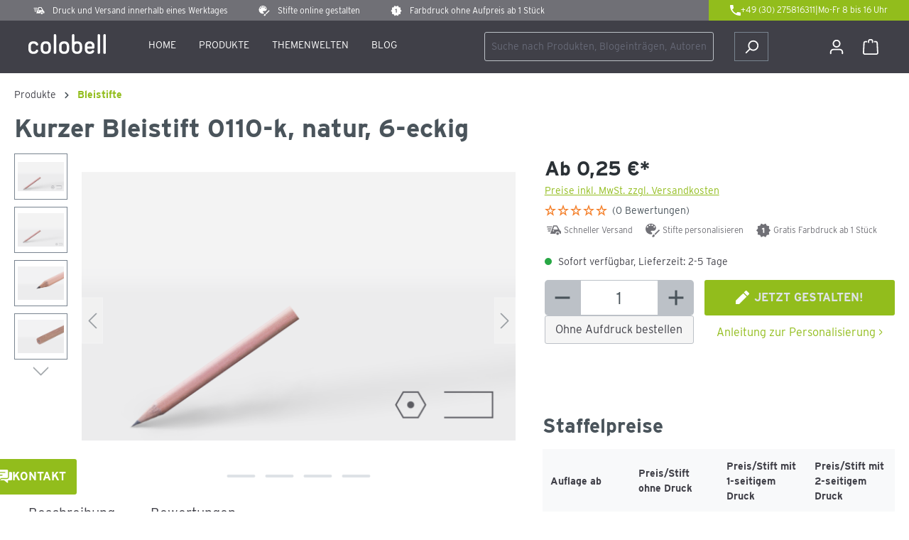

--- FILE ---
content_type: text/html; charset=UTF-8
request_url: https://colobell.com/Kurzer-Bleistift-0110-k-natur-6-eckig/BSD-OS-0110
body_size: 55018
content:
<!DOCTYPE html>
<html lang="de-DE"
      itemscope="itemscope"
      itemtype="https://schema.org/WebPage">


    
                            
    <head>
                                          <meta charset="utf-8">
            
                            <meta name="viewport"
                      content="width=device-width, initial-scale=1, shrink-to-fit=no">
            
                            <meta name="author"
                      content="">
                <meta name="robots"
                      content="index,follow">
                <meta name="revisit-after"
                      content="15 days">
                <meta name="keywords"
                      content="Bleistift Natur 6-eckig kurz">
                <meta name="description"
                      content="Der naturfarbene, kurze Bleistift ist ideal als Streuartikel und passt selbst in kleinste Taschen. Seine sechseckige Form hindert den Stift am Wegrollen und der transparente Lack schützt vor Verschmutzungen.">
            
                <meta property="og:type"
          content="product">
    <meta property="og:site_name"
          content="colobell.com">
    <meta property="og:url"
          content="https://colobell.com/Kurzer-Bleistift-0110-k-natur-6-eckig/BSD-OS-0110">
    <meta property="og:title"
          content="Bleistift Natur 6-eckig kurz">

    <meta property="og:description"
          content="Der naturfarbene, kurze Bleistift ist ideal als Streuartikel und passt selbst in kleinste Taschen. Seine sechseckige Form hindert den Stift am Wegrollen und der transparente Lack schützt vor Verschmutzungen.">
    <meta property="og:image"
          content="https://colobell.com/media/07/cf/73/1636552743/0110-listenansicht-mit-iconset-486x300px-1-0.png?ts=1709294538">

            <meta property="product:brand"
              content="colobell.com">
    
                        <meta property="product:price:amount"
          content="0.19">
    <meta property="product:price:currency"
          content="EUR">
    <meta property="product:product_link"
          content="https://colobell.com/Kurzer-Bleistift-0110-k-natur-6-eckig/BSD-OS-0110">

    <meta name="twitter:card"
          content="product">
    <meta name="twitter:site"
          content="colobell.com">
    <meta name="twitter:title"
          content="Bleistift Natur 6-eckig kurz">
    <meta name="twitter:description"
          content="Der naturfarbene, kurze Bleistift ist ideal als Streuartikel und passt selbst in kleinste Taschen. Seine sechseckige Form hindert den Stift am Wegrollen und der transparente Lack schützt vor Verschmutzungen.">
    <meta name="twitter:image"
          content="https://colobell.com/media/07/cf/73/1636552743/0110-listenansicht-mit-iconset-486x300px-1-0.png?ts=1709294538">

                                <meta itemprop="copyrightHolder"
                      content="colobell.com">
                <meta itemprop="copyrightYear"
                      content="">
                <meta itemprop="isFamilyFriendly"
                      content="true">
                <meta itemprop="image"
                      content="https://colobell.com/media/cb/58/ec/1645445444/logo-colobell-com.svg?ts=1709294697">
            

                
                                            <meta name="theme-color"
                      content="#fff">
                            
                                                <link rel="alternate" hreflang="fr-FR" href="https://colobell.com/fr/Crayon-court-0110-k-naturel-hexagonal/BSD-OS-0110">
                                    <link rel="alternate" hreflang="it-IT" href="https://colobell.com/it/Matita-corta-0110-k-naturale-esagonale/BSD-OS-0110">
                                    <link rel="alternate" hreflang="nl-NL" href="https://colobell.com/nl/Kort-potlood-0110-k-naturel-zeskantig/BSD-OS-0110">
                                    <link rel="alternate" hreflang="x-default" href="https://colobell.com/Kurzer-Bleistift-0110-k-natur-6-eckig/BSD-OS-0110">
                                    <link rel="alternate" hreflang="de" href="https://colobell.com/Kurzer-Bleistift-0110-k-natur-6-eckig/BSD-OS-0110">
                                    <link rel="alternate" hreflang="en" href="https://colobell.com/en/Short-pencil-0110-k-natural-wood-hexagonal-shape/BSD-OS-0110">
                                    

            <meta http-equiv="X-UA-Compatible" content="IE=edge,chrome=1" />
    
      <script>
      if (undefined === ACSInformatikWFVData) {
        var ACSInformatikWFVData = {};
      }
      ACSInformatikWFVData.TemplateVersion = '1.10.1X';
      ACSInformatikWFVData.ExtensionEnabled = false;
    </script>
  
                    <link rel="shortcut icon"
                  href="https://colobell.com/media/d3/8a/f7/1666209931/android-chrome-512x512 (2).png?ts=1709294664">
        
                            
            
    
    <link rel="canonical" href="https://colobell.com/Kurzer-Bleistift-0110-k-natur-6-eckig/BSD-OS-0110">

                    <title itemprop="name">Bleistift Natur 6-eckig kurz</title>
        
                                                                        <link rel="stylesheet"
                      href="https://colobell.com/theme/e33e2b3e8dbfd2b320f2a8f05af42b72/css/all.css?1764686314">
                                    
                                <script id="Cookiebot" src="https://consent.cookiebot.com/uc.js" data-cbid="3673de62-53ec-4e1f-aa7a-a72fec2f9f27" data-blockingmode="auto" type="text/javascript"></script>
                    <!-- Google Tag Manager -->
    <script>(function(w,d,s,l,i){w[l]=w[l]||[];w[l].push({'gtm.start':
                new Date().getTime(),event:'gtm.js'});var f=d.getElementsByTagName(s)[0],
            j=d.createElement(s),dl=l!='dataLayer'?'&l='+l:'';j.async=true;j.src=
            'https://www.googletagmanager.com/gtm.js?id='+i+dl;f.parentNode.insertBefore(j,f);
        })(window,document,'script','dataLayer','GTM-MHVZF4NM');</script>
    <!-- End Google Tag Manager -->
            
                
    <script>
        window.features = {"V6_5_0_0":true,"v6.5.0.0":true,"V6_6_0_0":true,"v6.6.0.0":true,"V6_7_0_0":false,"v6.7.0.0":false,"ADDRESS_SELECTION_REWORK":false,"address.selection.rework":false,"DISABLE_VUE_COMPAT":false,"disable.vue.compat":false,"ACCESSIBILITY_TWEAKS":false,"accessibility.tweaks":false,"ADMIN_VITE":false,"admin.vite":false,"TELEMETRY_METRICS":false,"telemetry.metrics":false,"PERFORMANCE_TWEAKS":false,"performance.tweaks":false,"CACHE_REWORK":false,"cache.rework":false,"SSO":false,"sso":false,"RULE_BUILDER":true,"rule.builder":true,"FLOW_BUILDER":true,"flow.builder":true,"ADVANCED_SEARCH":true,"advanced.search":true,"RETURNS_MANAGEMENT":true,"returns.management":true,"TEXT_GENERATOR":true,"text.generator":true,"CHECKOUT_SWEETENER":true,"checkout.sweetener":true,"IMAGE_CLASSIFICATION":true,"image.classification":true,"PROPERTY_EXTRACTOR":true,"property.extractor":true,"REVIEW_SUMMARY":true,"review.summary":true,"REVIEW_TRANSLATOR":true,"review.translator":true,"CONTENT_GENERATOR":true,"content.generator":true,"EXPORT_ASSISTANT":true,"export.assistant":true,"QUICK_ORDER":true,"quick.order":true,"EMPLOYEE_MANAGEMENT":true,"employee.management":true,"QUOTE_MANAGEMENT":true,"quote.management":true,"CAPTCHA":true,"captcha":true,"NATURAL_LANGUAGE_SEARCH":true,"natural.language.search":true,"IMAGE_UPLOAD_SEARCH":true,"image.upload.search":true,"ORDER_APPROVAL":true,"order.approval":true,"SPATIAL_CMS_ELEMENT":true,"spatial.cms.element":true,"SHOPPING_LISTS":true,"shopping.lists":true,"TEXT_TO_IMAGE_GENERATION":true,"text.to.image.generation":true,"SPATIAL_SCENE_EDITOR":false,"spatial.scene.editor":false};
    </script>
        
    
    <script>
        window.features = {"V6_5_0_0":true,"v6.5.0.0":true,"V6_6_0_0":true,"v6.6.0.0":true,"V6_7_0_0":false,"v6.7.0.0":false,"ADDRESS_SELECTION_REWORK":false,"address.selection.rework":false,"DISABLE_VUE_COMPAT":false,"disable.vue.compat":false,"ACCESSIBILITY_TWEAKS":false,"accessibility.tweaks":false,"ADMIN_VITE":false,"admin.vite":false,"TELEMETRY_METRICS":false,"telemetry.metrics":false,"PERFORMANCE_TWEAKS":false,"performance.tweaks":false,"CACHE_REWORK":false,"cache.rework":false,"SSO":false,"sso":false,"RULE_BUILDER":true,"rule.builder":true,"FLOW_BUILDER":true,"flow.builder":true,"ADVANCED_SEARCH":true,"advanced.search":true,"RETURNS_MANAGEMENT":true,"returns.management":true,"TEXT_GENERATOR":true,"text.generator":true,"CHECKOUT_SWEETENER":true,"checkout.sweetener":true,"IMAGE_CLASSIFICATION":true,"image.classification":true,"PROPERTY_EXTRACTOR":true,"property.extractor":true,"REVIEW_SUMMARY":true,"review.summary":true,"REVIEW_TRANSLATOR":true,"review.translator":true,"CONTENT_GENERATOR":true,"content.generator":true,"EXPORT_ASSISTANT":true,"export.assistant":true,"QUICK_ORDER":true,"quick.order":true,"EMPLOYEE_MANAGEMENT":true,"employee.management":true,"QUOTE_MANAGEMENT":true,"quote.management":true,"CAPTCHA":true,"captcha":true,"NATURAL_LANGUAGE_SEARCH":true,"natural.language.search":true,"IMAGE_UPLOAD_SEARCH":true,"image.upload.search":true,"ORDER_APPROVAL":true,"order.approval":true,"SPATIAL_CMS_ELEMENT":true,"spatial.cms.element":true,"SHOPPING_LISTS":true,"shopping.lists":true,"TEXT_TO_IMAGE_GENERATION":true,"text.to.image.generation":true,"SPATIAL_SCENE_EDITOR":false,"spatial.scene.editor":false};
    </script>

                
                            <script nonce="a/LxuN41iKw=">
        dataLayer = window.dataLayer || [];
                dataLayer.push({ ecommerce: null });
                dataLayer.push({"pageTitle":"Bleistift Natur 6-eckig kurz","pageSubCategory":"","pageCategoryID":"","pageSubCategoryID":"","pageCountryCode":"de-DE","pageLanguageCode":"Deutsch","pageVersion":1,"pageTestVariation":"1","pageValue":1,"pageAttributes":"1","pageCategory":"Product","productID":"b8d494b3c64a41f784d76865c88f3338","parentProductID":"75e978c3404e4bd2ba39e600bab6e111","productName":"Kurzer Bleistift 0110-k, natur, 6-eckig","productPrice":"0.25","productEAN":"742948354820","productSku":"BSD-OS-0110","productManufacturerNumber":"7051.46.00","productCategory":"Bleistifte","productCategoryID":"2d8bf1e4bbb54f579a83a265fc62df12","productCurrency":"EUR","visitorLoginState":"Logged Out","visitorType":"NOT LOGGED IN","visitorLifetimeValue":0,"visitorExistingCustomer":"No"});
                        dataLayer.push({"event":"view_item","ecommerce":{"currency":"EUR","value":0.25,"items":[{"item_name":"Kurzer Bleistift 0110-k, natur, 6-eckig","item_id":"BSD-OS-0110","price":0.25,"index":0,"item_list_name":"Category","quantity":1,"item_variant":"0 Druckfl\u00e4che(n)","item_category":"Bleistifte","item_list_id":"2d8bf1e4bbb54f579a83a265fc62df12","id":"BSD-OS-0110","google_business_vertical":"retail","item_brand":"colobell.com"}]}});
                                                                        var dtgsRemarketingEnabled = true;
                        var dtgsConsentHandler = 'thirdpartyCmp';
    </script>
            
                
                                    
                <script nonce="a/LxuN41iKw=">
            window.dataLayer = window.dataLayer || [];
            function gtag() { dataLayer.push(arguments); }
        </script>
    

    <!-- Shopware Analytics -->
    <script>
        window.shopwareAnalytics = {
            trackingId: '',
            merchantConsent: true,
            debug: false,
            storefrontController: 'Product',
            storefrontAction: 'index',
            storefrontRoute: 'frontend.detail.page',
            storefrontCmsPageType:  'product_detail' ,
        };
    </script>
    <!-- End Shopware Analytics -->
        


                                
            <script type="text/javascript"
                                src='https://www.google.com/recaptcha/api.js?render=6LeDlXEpAAAAAIcLXmRM4ZKuMrAoVOil3G6LweFe'
                defer></script>
        <script>
                                        window.googleReCaptchaV3Active = true;
                    </script>
            

    
                
        
                                            <script>
                window.activeNavigationId = '2d8bf1e4bbb54f579a83a265fc62df12';
                window.router = {
                    'frontend.cart.offcanvas': '/checkout/offcanvas',
                    'frontend.cookie.offcanvas': '/cookie/offcanvas',
                    'frontend.checkout.finish.page': '/checkout/finish',
                    'frontend.checkout.info': '/widgets/checkout/info',
                    'frontend.menu.offcanvas': '/widgets/menu/offcanvas',
                    'frontend.cms.page': '/widgets/cms',
                    'frontend.cms.navigation.page': '/widgets/cms/navigation',
                    'frontend.account.addressbook': '/widgets/account/address-book',
                    'frontend.country.country-data': '/country/country-state-data',
                    'frontend.app-system.generate-token': '/app-system/Placeholder/generate-token',
                    };
                window.salesChannelId = 'a471abf7e25b4f1fab5ecf7c0aa5a36f';
            </script>
        

    
    

    <script>
        window.router['frontend.shopware_analytics.customer.data'] = '/storefront/script/shopware-analytics-customer'
    </script>


    <script>
        window.router['frontend.product.review.translate'] = '/translate-review';
    </script>

                                <script>
                
                window.breakpoints = {"xs":0,"sm":576,"md":768,"lg":992,"xl":1200,"xxl":1400};
            </script>
        
        
                                    
    
                            <script>
                window.themeAssetsPublicPath = 'https://colobell.com/theme/93d2c73b48864d1d9958df60a0ebb9fe/assets/';
            </script>
        
                        
    <script>
        window.validationMessages = {"required":"Die Eingabe darf nicht leer sein.","email":"Ung\u00fcltige E-Mail-Adresse. Die E-Mail ben\u00f6tigt das Format \"nutzer@beispiel.de\".","confirmation":"Ihre Eingaben sind nicht identisch.","minLength":"Die Eingabe ist zu kurz."};
    </script>
        
        
                                                    <script>
                        window.themeJsPublicPath = 'https://colobell.com/theme/e33e2b3e8dbfd2b320f2a8f05af42b72/js/';
                    </script>
                                            <script type="text/javascript" src="https://colobell.com/theme/e33e2b3e8dbfd2b320f2a8f05af42b72/js/storefront/storefront.js?1764686314" defer></script>
                                            <script type="text/javascript" src="https://colobell.com/theme/e33e2b3e8dbfd2b320f2a8f05af42b72/js/pickware-dhl/pickware-dhl.js?1764686314" defer></script>
                                            <script type="text/javascript" src="https://colobell.com/theme/e33e2b3e8dbfd2b320f2a8f05af42b72/js/pickware-shipping-bundle/pickware-shipping-bundle.js?1764686314" defer></script>
                                            <script type="text/javascript" src="https://colobell.com/theme/e33e2b3e8dbfd2b320f2a8f05af42b72/js/sas-blog-module/sas-blog-module.js?1764686314" defer></script>
                                            <script type="text/javascript" src="https://colobell.com/theme/e33e2b3e8dbfd2b320f2a8f05af42b72/js/dtgs-google-tag-manager-sw6/dtgs-google-tag-manager-sw6.js?1764686314" defer></script>
                                            <script type="text/javascript" src="https://colobell.com/theme/e33e2b3e8dbfd2b320f2a8f05af42b72/js/swag-b2b-platform/swag-b2b-platform.js?1764686314" defer></script>
                                            <script type="text/javascript" src="https://colobell.com/theme/e33e2b3e8dbfd2b320f2a8f05af42b72/js/subscription/subscription.js?1764686314" defer></script>
                                            <script type="text/javascript" src="https://colobell.com/theme/e33e2b3e8dbfd2b320f2a8f05af42b72/js/checkout-sweetener/checkout-sweetener.js?1764686314" defer></script>
                                            <script type="text/javascript" src="https://colobell.com/theme/e33e2b3e8dbfd2b320f2a8f05af42b72/js/text-translator/text-translator.js?1764686314" defer></script>
                                            <script type="text/javascript" src="https://colobell.com/theme/e33e2b3e8dbfd2b320f2a8f05af42b72/js/employee-management/employee-management.js?1764686314" defer></script>
                                            <script type="text/javascript" src="https://colobell.com/theme/e33e2b3e8dbfd2b320f2a8f05af42b72/js/quick-order/quick-order.js?1764686314" defer></script>
                                            <script type="text/javascript" src="https://colobell.com/theme/e33e2b3e8dbfd2b320f2a8f05af42b72/js/advanced-search/advanced-search.js?1764686314" defer></script>
                                            <script type="text/javascript" src="https://colobell.com/theme/e33e2b3e8dbfd2b320f2a8f05af42b72/js/captcha/captcha.js?1764686314" defer></script>
                                            <script type="text/javascript" src="https://colobell.com/theme/e33e2b3e8dbfd2b320f2a8f05af42b72/js/quote-management/quote-management.js?1764686314" defer></script>
                                            <script type="text/javascript" src="https://colobell.com/theme/e33e2b3e8dbfd2b320f2a8f05af42b72/js/a-i-search/a-i-search.js?1764686314" defer></script>
                                            <script type="text/javascript" src="https://colobell.com/theme/e33e2b3e8dbfd2b320f2a8f05af42b72/js/spatial-cms-element/spatial-cms-element.js?1764686314" defer></script>
                                            <script type="text/javascript" src="https://colobell.com/theme/e33e2b3e8dbfd2b320f2a8f05af42b72/js/order-approval/order-approval.js?1764686314" defer></script>
                                            <script type="text/javascript" src="https://colobell.com/theme/e33e2b3e8dbfd2b320f2a8f05af42b72/js/shopping-list/shopping-list.js?1764686314" defer></script>
                                            <script type="text/javascript" src="https://colobell.com/theme/e33e2b3e8dbfd2b320f2a8f05af42b72/js/swag-analytics/swag-analytics.js?1764686314" defer></script>
                                            <script type="text/javascript" src="https://colobell.com/theme/e33e2b3e8dbfd2b320f2a8f05af42b72/js/r-e-v-i-e-w-sio/r-e-v-i-e-w-sio.js?1764686314" defer></script>
                                            <script type="text/javascript" src="https://colobell.com/theme/e33e2b3e8dbfd2b320f2a8f05af42b72/js/a-c-s-informatik--w-f-v/a-c-s-informatik--w-f-v.js?1764686314" defer></script>
                                            <script type="text/javascript" src="https://colobell.com/theme/e33e2b3e8dbfd2b320f2a8f05af42b72/js/plus-b-colobell-theme/plus-b-colobell-theme.js?1764686314" defer></script>
                                                        

    
        
        
        
    
        
                            

                                
    <script>
        window.mollie_javascript_use_shopware = '0'
    </script>

            <script type="text/javascript" src="https://colobell.com/bundles/molliepayments/mollie-payments.js?1755602435" defer></script>
    

    </head>

    <body class="is-ctl-product is-act-index">

            
                
    
    
            <div id="page-top" class="skip-to-content bg-primary-subtle text-primary-emphasis overflow-hidden" tabindex="-1">
            <div class="container skip-to-content-container d-flex justify-content-center visually-hidden-focusable">
                                                                                        <a href="#content-main" class="skip-to-content-link d-inline-flex text-decoration-underline m-1 p-2 fw-bold gap-2">
                                Zum Hauptinhalt springen
                            </a>
                                            
                                                                        <a href="#header-main-search-input" class="skip-to-content-link d-inline-flex text-decoration-underline m-1 p-2 fw-bold gap-2 d-none d-sm-block">
                                Zur Suche springen
                            </a>
                                            
                                                                        <a href="#main-navigation-menu" class="skip-to-content-link d-inline-flex text-decoration-underline m-1 p-2 fw-bold gap-2 d-none d-lg-block">
                                Zur Hauptnavigation springen
                            </a>
                                                                        </div>
        </div>
        
    
                
                
                            <noscript class="noscript-main">
                
    <div role="alert"
         aria-live="polite"
                  class="alert alert-info alert-has-icon">
                                                                        
                                                            <span class="icon icon-info" aria-hidden="true">
                                        <svg xmlns="http://www.w3.org/2000/svg" xmlns:xlink="http://www.w3.org/1999/xlink" width="24" height="24" viewBox="0 0 24 24"><defs><path d="M12 7c.5523 0 1 .4477 1 1s-.4477 1-1 1-1-.4477-1-1 .4477-1 1-1zm1 9c0 .5523-.4477 1-1 1s-1-.4477-1-1v-5c0-.5523.4477-1 1-1s1 .4477 1 1v5zm11-4c0 6.6274-5.3726 12-12 12S0 18.6274 0 12 5.3726 0 12 0s12 5.3726 12 12zM12 2C6.4772 2 2 6.4772 2 12s4.4772 10 10 10 10-4.4772 10-10S17.5228 2 12 2z" id="icons-default-info" /></defs><use xlink:href="#icons-default-info" fill="#758CA3" fill-rule="evenodd" /></svg>
                    </span>
                                                        
                                    
                    <div class="alert-content-container">
                                                    
                                                        <div class="alert-content">                                                    Um unseren Shop in vollem Umfang nutzen zu können, empfehlen wir Ihnen Javascript in Ihrem Browser zu aktivieren.
                                                                </div>                
                                                                </div>
            </div>
            </noscript>
        
    

                                      
                        
    
    <header class="header-main">
    
        <div class="top-bar d-none d-lg-block">
            <ul class="c-header-callouts">
                <li class="c-header-callout__item c-header-callout__item--schnell">Druck und Versand innerhalb eines Werktages</li>
                <li class="c-header-callout__item c-header-callout__item--gestalten">Stifte online gestalten</li>
                <li class="c-header-callout__item c-header-callout__item--mindestmenge">Farbdruck ohne Aufpreis ab 1 Stück</li>
            </ul>
            <div class="c-header-contact">
                <a href="tel:+4930275816311">
                    <span class="-first">+49 (30) 275816311</span>
                    <span class="-break">|</span>
                    <span class="-last">Mo-Fr 8 bis 16 Uhr</span>
                </a>
            </div>
        </div>

        <div class="container">
            <div class="row align-items-center header-row">
                                                    <div class="col-12 col-lg-auto header-logo-col pb-sm-2 my-3 m-lg-0">
                        <div class="header-logo-main text-center">
                    <a class="header-logo-main-link"
               href="/"
               title="Zur Startseite gehen">
                    <img src="https://colobell.com/bundles/plusbcolobelltheme/colobell_logo.svg?1755602434">
            </a>
            </div>
                </div>
            
                                                    <div class="col-12 order-2 col-sm order-sm-1 header-search-col">
                        <div class="row justify-content-end">
                                
    <div class="main-navigation"
         id="mainNavigation"
         data-flyout-menu="true">
                    <div class="container">
                                    <nav class="nav main-navigation-menu"
                        id="main-navigation-menu"
                        aria-label="Hauptnavigation"
                        itemscope="itemscope"
                        itemtype="https://schema.org/SiteNavigationElement">
                        
                                                                                    <a class="nav-link main-navigation-link nav-item-b50505c6edc7422e88e11db57913cc40  home-link"
                                    href="/"
                                    itemprop="url"
                                    title="Home">
                                    <div class="main-navigation-link-text">
                                        <span itemprop="name">Home</span>
                                    </div>
                                </a>
                                                    
                                        
                            
                                                        <a class="nav-link main-navigation-link active"
                        href="https://colobell.com/Produkte/"
                        itemprop="url"
                                                    data-flyout-menu-trigger="827f4408c459445e8ea54d41915d0bb9"
                                                title="Produkte">
                        <div class="main-navigation-link-text">
                            <span itemprop="name">Produkte</span>
                        </div>
                    </a>
                                                                
                                                        <a class="nav-link main-navigation-link active"
                        href="https://colobell.com/Themenwelten/"
                        itemprop="url"
                                                    data-flyout-menu-trigger="a338638d183c4772b0e9bffe641c76fb"
                                                title="Themenwelten">
                        <div class="main-navigation-link-text">
                            <span itemprop="name">Themenwelten</span>
                        </div>
                    </a>
                                                                
                                                        <a class="nav-link main-navigation-link"
                        href="https://colobell.com/Blog/"
                        itemprop="url"
                                                title="Blog">
                        <div class="main-navigation-link-text">
                            <span itemprop="name">Blog</span>
                        </div>
                    </a>
                                                                
                                                        <div class="nav-link d-none main-navigation-link"
                                                    data-flyout-menu-trigger="1be12b32d27640cf8a611d62bfe8d404"
                                                    title="Infos">
                        <div class="main-navigation-link-text">
                            <span itemprop="name">Infos</span>
                        </div>
                    </div>
                                                            </nav>
                
                                                                                                                                                                                                                                                                                                                                                                                                                    
                                                                        <div class="navigation-flyouts">
                                                                                                                                                                                                        <div class="navigation-flyout"
                                                     data-flyout-menu-id="827f4408c459445e8ea54d41915d0bb9">
                                                    <div class="container">
                                                                    
                
                    
    
    <div class="row navigation-flyout-categories is-level-0">
                                            
                <div class="col-12 navigation-flyout-col">
                                    <a class="nav-item nav-link navigation-flyout-link is-level-0"
                    href="https://colobell.com/Produkte/Bestseller/"
                    itemprop="url"
                    title="Bestseller">
                    <span itemprop="name">Bestseller</span>
                </a>
                    
                                        
        
    
    <div class="navigation-flyout-categories is-level-1">
            </div>
                        </div>
                                            
                <div class="col-12 navigation-flyout-col">
                                    <a class="nav-item nav-link navigation-flyout-link is-level-0 active"
                    href="https://colobell.com/Produkte/Bleistifte/"
                    itemprop="url"
                    title="Bleistifte">
                    <span itemprop="name">Bleistifte</span>
                </a>
                    
                                        
        
    
    <div class="navigation-flyout-categories is-level-1">
            </div>
                        </div>
                                            
                <div class="col-12 navigation-flyout-col">
                                    <a class="nav-item nav-link navigation-flyout-link is-level-0"
                    href="https://colobell.com/Produkte/Buntstifte/"
                    itemprop="url"
                    title="Buntstifte">
                    <span itemprop="name">Buntstifte</span>
                </a>
                    
                                        
        
    
    <div class="navigation-flyout-categories is-level-1">
            </div>
                        </div>
                                            
                <div class="col-12 navigation-flyout-col">
                                    <a class="nav-item nav-link navigation-flyout-link is-level-0"
                    href="https://colobell.com/Produkte/Kugelschreiber/"
                    itemprop="url"
                    title="Kugelschreiber">
                    <span itemprop="name">Kugelschreiber</span>
                </a>
                    
                                        
        
    
    <div class="navigation-flyout-categories is-level-1">
            </div>
                        </div>
                                            
                <div class="col-12 navigation-flyout-col">
                                    <a class="nav-item nav-link navigation-flyout-link is-level-0"
                    href="https://colobell.com/Produkte/Schreibwaren/"
                    itemprop="url"
                    title="Schreibwaren">
                    <span itemprop="name">Schreibwaren</span>
                </a>
                    
                                        
        
    
    <div class="navigation-flyout-categories is-level-1">
            </div>
                        </div>
                                            
                <div class="col-12 navigation-flyout-col">
                                    <a class="nav-item nav-link navigation-flyout-link is-level-0"
                    href="https://colobell.com/Produkte/Zubehoer/"
                    itemprop="url"
                    title="Zubehör">
                    <span itemprop="name">Zubehör</span>
                </a>
                    
                                        
        
    
    <div class="navigation-flyout-categories is-level-1">
            </div>
                        </div>
            </div>
                                                        </div>
                                                </div>
                                                                                                                                                                                                                                                            <div class="navigation-flyout"
                                                     data-flyout-menu-id="a338638d183c4772b0e9bffe641c76fb">
                                                    <div class="container">
                                                                    
                
                    
    
    <div class="row navigation-flyout-categories is-level-0">
                                            
                <div class="col-12 navigation-flyout-col">
                                    <a class="nav-item nav-link navigation-flyout-link is-level-0"
                    href="https://colobell.com/Themenwelten/Unternehmen/"
                    itemprop="url"
                    title="Unternehmen">
                    <span itemprop="name">Unternehmen</span>
                </a>
                    
                                        
        
    
    <div class="navigation-flyout-categories is-level-1">
            </div>
                        </div>
                                            
                <div class="col-12 navigation-flyout-col">
                                    <a class="nav-item nav-link navigation-flyout-link is-level-0"
                    href="https://colobell.com/Themenwelten/Hochzeit/"
                    itemprop="url"
                    title="Hochzeit">
                    <span itemprop="name">Hochzeit</span>
                </a>
                    
                                        
        
    
    <div class="navigation-flyout-categories is-level-1">
            </div>
                        </div>
                                            
                <div class="col-12 navigation-flyout-col">
                                    <a class="nav-item nav-link navigation-flyout-link is-level-0"
                    href="https://colobell.com/Themenwelten/Schule/"
                    itemprop="url"
                    title="Schule">
                    <span itemprop="name">Schule</span>
                </a>
                    
                                        
        
    
    <div class="navigation-flyout-categories is-level-1">
            </div>
                        </div>
                                            
                <div class="col-12 navigation-flyout-col">
                                    <a class="nav-item nav-link navigation-flyout-link is-level-0"
                    href="https://colobell.com/Themenwelten/Musik/"
                    itemprop="url"
                    title="Musik">
                    <span itemprop="name">Musik</span>
                </a>
                    
                                        
        
    
    <div class="navigation-flyout-categories is-level-1">
            </div>
                        </div>
                                            
                <div class="col-12 navigation-flyout-col">
                                    <a class="nav-item nav-link navigation-flyout-link is-level-0"
                    href="https://colobell.com/Themenwelten/Sprout-Bleistifte/"
                    itemprop="url"
                    title="Sprout® Bleistifte">
                    <span itemprop="name">Sprout® Bleistifte</span>
                </a>
                    
                                        
        
    
    <div class="navigation-flyout-categories is-level-1">
            </div>
                        </div>
                                            
                <div class="col-12 navigation-flyout-col">
                                    <a class="nav-item nav-link navigation-flyout-link is-level-0"
                    href="https://colobell.com/Themenwelten/Motivstifte/"
                    itemprop="url"
                    title="Motivstifte">
                    <span itemprop="name">Motivstifte</span>
                </a>
                    
                                        
        
    
    <div class="navigation-flyout-categories is-level-1">
            </div>
                        </div>
                                            
                <div class="col-12 navigation-flyout-col">
                                    <a class="nav-item nav-link navigation-flyout-link is-level-0"
                    href="https://colobell.com/Themenwelten/Profi-Service-fuer-Agenturen-und-Wiederverkaeufer/"
                    itemprop="url"
                    title="Profi-Service für Agenturen und Wiederverkäufer">
                    <span itemprop="name">Profi-Service für Agenturen und Wiederverkäufer</span>
                </a>
                    
                                        
        
    
    <div class="navigation-flyout-categories is-level-1">
            </div>
                        </div>
            </div>
                                                        </div>
                                                </div>
                                                                                                                                                                                                                                                                                                                                        <div class="navigation-flyout"
                                                     data-flyout-menu-id="1be12b32d27640cf8a611d62bfe8d404">
                                                    <div class="container">
                                                                    
                
                    
    
    <div class="row navigation-flyout-categories is-level-0">
                                            
                <div class="col-12 navigation-flyout-col">
                                    <a class="nav-item nav-link navigation-flyout-link is-level-0"
                    href="https://colobell.com/Infos/AGB/"
                    itemprop="url"
                    title="AGB">
                    <span itemprop="name">AGB</span>
                </a>
                    
                                        
        
    
    <div class="navigation-flyout-categories is-level-1">
            </div>
                        </div>
                                            
                <div class="col-12 navigation-flyout-col">
                                    <a class="nav-item nav-link navigation-flyout-link is-level-0"
                    href="https://colobell.com/Infos/Kontakt/"
                    itemprop="url"
                    title="Kontakt">
                    <span itemprop="name">Kontakt</span>
                </a>
                    
                                        
        
    
    <div class="navigation-flyout-categories is-level-1">
            </div>
                        </div>
                                            
                <div class="col-12 navigation-flyout-col">
                                    <a class="nav-item nav-link navigation-flyout-link is-level-0"
                    href="https://colobell.com/Infos/Widerrufsbelehrung/"
                    itemprop="url"
                    title="Widerrufsbelehrung">
                    <span itemprop="name">Widerrufsbelehrung</span>
                </a>
                    
                                        
        
    
    <div class="navigation-flyout-categories is-level-1">
            </div>
                        </div>
                                            
                <div class="col-12 navigation-flyout-col">
                                    <a class="nav-item nav-link navigation-flyout-link is-level-0"
                    href="https://colobell.com/Infos/Impressum/"
                    itemprop="url"
                    title="Impressum">
                    <span itemprop="name">Impressum</span>
                </a>
                    
                                        
        
    
    <div class="navigation-flyout-categories is-level-1">
            </div>
                        </div>
                                            
                <div class="col-12 navigation-flyout-col">
                                    <a class="nav-item nav-link navigation-flyout-link is-level-0"
                    href="https://colobell.com/Infos/Datenschutz/"
                    itemprop="url"
                    title="Datenschutz">
                    <span itemprop="name">Datenschutz</span>
                </a>
                    
                                        
        
    
    <div class="navigation-flyout-categories is-level-1">
            </div>
                        </div>
            </div>
                                                        </div>
                                                </div>
                                                                                                                                                                                    </div>
                                                                                        </div>
            </div>
                            <div class="col-sm-auto d-none d-sm-block d-lg-none">
                                                                                                    <div class="nav-main-toggle">
                                                                            <button
                                            class="btn nav-main-toggle-btn header-actions-btn"
                                            type="button"
                                            data-off-canvas-menu="true"
                                            aria-label="Menü"
                                        >
                                                                                                    <span class="icon icon-stack">
                                        <svg xmlns="http://www.w3.org/2000/svg" xmlns:xlink="http://www.w3.org/1999/xlink" width="24" height="24" viewBox="0 0 24 24"><defs><path d="M3 13c-.5523 0-1-.4477-1-1s.4477-1 1-1h18c.5523 0 1 .4477 1 1s-.4477 1-1 1H3zm0-7c-.5523 0-1-.4477-1-1s.4477-1 1-1h18c.5523 0 1 .4477 1 1s-.4477 1-1 1H3zm0 14c-.5523 0-1-.4477-1-1s.4477-1 1-1h18c.5523 0 1 .4477 1 1s-.4477 1-1 1H3z" id="icons-default-stack" /></defs><use xlink:href="#icons-default-stack" fill="#758CA3" fill-rule="evenodd" /></svg>
                    </span>
                                                                                        </button>
                                                                    </div>
                            
                                                            </div>
                            <div class="col">
                                
                <div class="collapse"
         id="searchCollapse">
        <div class="header-search my-2 m-sm-auto">
                
    
                    <form action="/search"
                      method="get"
                      data-search-widget="true"
                      data-search-widget-options="{&quot;searchWidgetMinChars&quot;:2}"
                      data-url="/suggest?search="
                      class="header-search-form">
                                                                    <div class="input-group">
                                                            <input
                                    type="search"
                                    id="header-main-search-input"
                                    name="search"
                                    class="form-control header-search-input"
                                    autocomplete="off"
                                    autocapitalize="off"
                                    placeholder="Suche nach Produkten, Blogeinträgen, Autoren..."
                                    aria-label="Suche nach Produkten, Blogeinträgen, Autoren..."
                                    role="combobox"
                                    aria-autocomplete="list"
                                    aria-controls="search-suggest-listbox"
                                    aria-expanded="false"
                                    aria-describedby="search-suggest-result-info"
                                    value="">
                            
                                                            <button type="submit"
                                        class="btn header-search-btn"
                                        aria-label="Suchen">
                                    <span class="header-search-icon">
                                                <span class="icon icon-search">
                                        <svg xmlns="http://www.w3.org/2000/svg" xmlns:xlink="http://www.w3.org/1999/xlink" width="24" height="24" viewBox="0 0 24 24"><defs><path d="M10.0944 16.3199 4.707 21.707c-.3905.3905-1.0237.3905-1.4142 0-.3905-.3905-.3905-1.0237 0-1.4142L8.68 14.9056C7.6271 13.551 7 11.8487 7 10c0-4.4183 3.5817-8 8-8s8 3.5817 8 8-3.5817 8-8 8c-1.8487 0-3.551-.627-4.9056-1.6801zM15 16c3.3137 0 6-2.6863 6-6s-2.6863-6-6-6-6 2.6863-6 6 2.6863 6 6 6z" id="icons-default-search" /></defs><use xlink:href="#icons-default-search" fill="#758CA3" fill-rule="evenodd" /></svg>
                    </span>
                                        </span>
                                </button>
                            
                                                            <button class="btn header-close-btn js-search-close-btn d-none"
                                        type="button"
                                        aria-label="Die Dropdown-Suche schließen">
                                    <span class="header-close-icon">
                                                <span class="icon icon-x">
                                        <svg xmlns="http://www.w3.org/2000/svg" xmlns:xlink="http://www.w3.org/1999/xlink" width="24" height="24" viewBox="0 0 24 24"><defs><path d="m10.5858 12-7.293-7.2929c-.3904-.3905-.3904-1.0237 0-1.4142.3906-.3905 1.0238-.3905 1.4143 0L12 10.5858l7.2929-7.293c.3905-.3904 1.0237-.3904 1.4142 0 .3905.3906.3905 1.0238 0 1.4143L13.4142 12l7.293 7.2929c.3904.3905.3904 1.0237 0 1.4142-.3906.3905-1.0238.3905-1.4143 0L12 13.4142l-7.2929 7.293c-.3905.3904-1.0237.3904-1.4142 0-.3905-.3906-.3905-1.0238 0-1.4143L10.5858 12z" id="icons-default-x" /></defs><use xlink:href="#icons-default-x" fill="#758CA3" fill-rule="evenodd" /></svg>
                    </span>
                                        </span>
                                </button>
                                                    </div>
                    
                                    </form>
            
        </div>
    </div>

                                </div>
                        </div>
                    </div>
                                                    <div class="col-12 order-1 col-sm-auto order-sm-2 header-actions-col">
                        <div class="row g-0">
                                                                                        <div class="col d-sm-none">
                                <div class="menu-button">
                                                                            <button
                                            class="btn nav-main-toggle-btn header-actions-btn"
                                            type="button"
                                            data-off-canvas-menu="true"
                                            aria-label="Menü"
                                        >
                                                                                                    <span class="icon icon-stack">
                                        <svg xmlns="http://www.w3.org/2000/svg" xmlns:xlink="http://www.w3.org/1999/xlink" width="24" height="24" viewBox="0 0 24 24"><use xlink:href="#icons-default-stack" fill="#758CA3" fill-rule="evenodd" /></svg>
                    </span>
                                                                                        </button>
                                                                    </div>
                            </div>
                        
                                                                                                                                <div class="col-auto d-sm-none">
                                <div class="search-toggle">
                                    <button class="btn header-actions-btn search-toggle-btn js-search-toggle-btn collapsed"
                                            type="button"
                                            data-bs-toggle="collapse"
                                            data-bs-target="#searchCollapse"
                                            aria-expanded="false"
                                            aria-controls="searchCollapse"
                                            aria-label="Suchen">
                                                <span class="icon icon-search">
                                        <svg xmlns="http://www.w3.org/2000/svg" xmlns:xlink="http://www.w3.org/1999/xlink" width="24" height="24" viewBox="0 0 24 24"><use xlink:href="#icons-default-search" fill="#758CA3" fill-rule="evenodd" /></svg>
                    </span>
                                        </button>
                                </div>
                            </div>
                        
    
                                                                                                                    <div class="col-auto">
                                <div class="account-menu">
                                        <div class="dropdown">
                    <button class="btn account-menu-btn header-actions-btn"
                    type="button"
                    id="accountWidget"
                    data-account-menu="true"
                    data-bs-toggle="dropdown"
                    aria-haspopup="true"
                    aria-expanded="false"
                    aria-label="Ihr Konto"
                    title="Ihr Konto">
                        <span class="icon icon-avatar">
                                        <svg xmlns="http://www.w3.org/2000/svg" xmlns:xlink="http://www.w3.org/1999/xlink" width="24" height="24" viewBox="0 0 24 24"><defs><path d="M12 3C9.7909 3 8 4.7909 8 7c0 2.2091 1.7909 4 4 4 2.2091 0 4-1.7909 4-4 0-2.2091-1.7909-4-4-4zm0-2c3.3137 0 6 2.6863 6 6s-2.6863 6-6 6-6-2.6863-6-6 2.6863-6 6-6zM4 22.099c0 .5523-.4477 1-1 1s-1-.4477-1-1V20c0-2.7614 2.2386-5 5-5h10.0007c2.7614 0 5 2.2386 5 5v2.099c0 .5523-.4477 1-1 1s-1-.4477-1-1V20c0-1.6569-1.3431-3-3-3H7c-1.6569 0-3 1.3431-3 3v2.099z" id="icons-default-avatar" /></defs><use xlink:href="#icons-default-avatar" fill="#758CA3" fill-rule="evenodd" /></svg>
                    </span>
                </button>
        
                    <div class="dropdown-menu dropdown-menu-end account-menu-dropdown js-account-menu-dropdown"
                 aria-labelledby="accountWidget">
                

        
            <div class="offcanvas-header">
                            <button class="btn btn-secondary offcanvas-close js-offcanvas-close">
                                                    <span class="icon icon-x icon-sm">
                                        <svg xmlns="http://www.w3.org/2000/svg" xmlns:xlink="http://www.w3.org/1999/xlink" width="24" height="24" viewBox="0 0 24 24"><use xlink:href="#icons-default-x" fill="#758CA3" fill-rule="evenodd" /></svg>
                    </span>
                        
                                            Menü schließen
                                    </button>
                    </div>
    
            <div class="offcanvas-body">
                <div class="account-menu">
                                                            <div class="dropdown-header account-menu-header">
                    Ihr Konto
                </div>
                    
    
    
                                    <div class="account-menu-login">
                                            <a href="/account/login"
                           title="Anmelden"
                           class="btn btn-primary account-menu-login-button">
                            Anmelden
                        </a>
                    
                                            <div class="account-menu-register">
                            oder
                            <a href="/account/login"
                               title="Registrieren">
                                registrieren
                            </a>
                        </div>
                                    </div>
                    
                    <div class="account-menu-links">
                    <div class="header-account-menu">
        <div class="card account-menu-inner">
                                                    
    
                                                <nav class="list-group list-group-flush account-aside-list-group">
                                                            
                                                                <a href="/account"
                                   title="Übersicht"
                                   class="list-group-item list-group-item-action account-aside-item"
                                   >
                                    Übersicht
                                </a>
                            
                                                                <a href="/account/profile"
                                   title="Persönliches Profil"
                                   class="list-group-item list-group-item-action account-aside-item"
                                   >
                                    Persönliches Profil
                                </a>
                            

                
                
                                                            <a href="/account/address"
                                   title="Adressen"
                                   class="list-group-item list-group-item-action account-aside-item"
                                   >
                                    Adressen
                                </a>
                            
                                                                                                                        <a href="/account/payment"
                                   title="Zahlungsarten"
                                   class="list-group-item list-group-item-action account-aside-item"
                                   >
                                    Zahlungsarten
                                </a>
                                                            
                                                            <a href="/account/order"
                                   title="Bestellungen"
                                   class="list-group-item list-group-item-action account-aside-item"
                                   >
                                    Bestellungen
                                </a>
                                                    

    

    

        

                

                

            

    
                        </nav>
                            
                                                </div>
    </div>
            </div>
            </div>
        </div>
                </div>
            </div>
                                </div>
                            </div>
                        
                                                                                        <div class="col-auto">
                                    <div
                                        class="header-cart"
                                        data-custom-off-canvas-cart="true"
                                    >
                                        <a class="btn header-cart-btn header-actions-btn"
                                            href="/checkout/cart"
                                            data-cart-widget="true"
                                            title="Warenkorb"
                                            aria-label="Warenkorb">
                                                <span class="header-cart-icon">
                <span class="icon icon-bag">
                                        <svg xmlns="http://www.w3.org/2000/svg" xmlns:xlink="http://www.w3.org/1999/xlink" width="24" height="24" viewBox="0 0 24 24"><defs><path d="M5.892 3c.5523 0 1 .4477 1 1s-.4477 1-1 1H3.7895a1 1 0 0 0-.9986.9475l-.7895 15c-.029.5515.3946 1.0221.9987 1.0525h17.8102c.5523 0 1-.4477.9986-1.0525l-.7895-15A1 1 0 0 0 20.0208 5H17.892c-.5523 0-1-.4477-1-1s.4477-1 1-1h2.1288c1.5956 0 2.912 1.249 2.9959 2.8423l.7894 15c.0035.0788.0035.0788.0042.1577 0 1.6569-1.3432 3-3 3H3c-.079-.0007-.079-.0007-.1577-.0041-1.6546-.0871-2.9253-1.499-2.8382-3.1536l.7895-15C.8775 4.249 2.1939 3 3.7895 3H5.892zm4 2c0 .5523-.4477 1-1 1s-1-.4477-1-1V3c0-1.6569 1.3432-3 3-3h2c1.6569 0 3 1.3431 3 3v2c0 .5523-.4477 1-1 1s-1-.4477-1-1V3c0-.5523-.4477-1-1-1h-2c-.5523 0-1 .4477-1 1v2z" id="icons-default-bag" /></defs><use xlink:href="#icons-default-bag" fill="#758CA3" fill-rule="evenodd" /></svg>
                    </span>
        </span>
                                            </a>
                                    </div>
                                </div>
                                                    </div>
                    </div>
                            </div>
        </div>
    </header>
        <script>
    ///// General Functions ///////
        document.addEventListener("DOMContentLoaded", function() {
        const progress = '';
        const headerHeight = document.querySelector('.header-main').offsetHeight;
        if (progress) {
            const section = document.getElementById(progress);
            if (section) {
                const sectionTop = section.getBoundingClientRect().top + window.scrollY; 
                window.scrollTo({ top: sectionTop - headerHeight - 50, behavior: 'smooth' });
            }
        }
    });
        function createAccordion () {
        document.addEventListener("DOMContentLoaded", function() {
            // Code here will be executed on document ready.

            document.documentElement.classList.add('js');
            document.documentElement.classList.remove('no-js');

            // Code for accordions
            var hdr = 'h4'; // set heading level to look out for
            var acc_id = 1; // global id counter


            /* The setup function that runs when the page has loaded */
            // Firstly, look for all headers of the right level within an accordion container
            document.querySelectorAll('.accordion-container').forEach(function(container) {
                container.querySelectorAll(hdr).forEach(function(header) {
                    // Store current ID value
                    var this_id = acc_id;
                    // Get the current contents of the header
                    var this_text = header.textContent;
                    
                    // empty the header
                    header.textContent = '';

                    // Construct the button string with the attributes we need
                    var this_button = document.createElement('button');
                    this_button.setAttribute('data-id', this_id);
                    this_button.setAttribute('id', 'accordion-button-' + this_id);
                    this_button.setAttribute('aria-controls', 'accordion-panel-' + this_id);
                    this_button.setAttribute('aria-expanded', 'false');
                    this_button.textContent = this_text;

                    // Add the button string into the heading
                    header.appendChild(this_button);

                    // Get the set of elements between this header and the next header, or the end of
                    // the accordion container
                    var set = [];
                    var sibling = header.nextElementSibling;
                    while (sibling && !sibling.matches(hdr)) {
                        set.push(sibling);
                        sibling = sibling.nextElementSibling;
                    }

                    // Set up the panel string
                    var this_panel = document.createElement('div');
                    this_panel.className = 'accordion-panel hidden';
                    this_panel.setAttribute('id', 'accordion-panel-' + this_id);
                    this_panel.setAttribute('aria-labelledby', 'accordion-button-' + this_id);

                    // Wrap everything in a <div> with the necessary elements included.
                    // This will be the accordion panel that is hidden by default and shown on demand.
                    if (set.length > 0) {
                        var parent = set[0].parentNode;
                        parent.insertBefore(this_panel, set[0]);
                        set.forEach(function(element) {
                            this_panel.appendChild(element);
                        });
                    }

                    // Now increment the acc_id value ready for the next one
                    acc_id++;
                });
            });

            // Now set up the event listeners
            // Look for all buttons that are inside a correct level heading inside the accordion container
            document.querySelectorAll('.accordion-container').forEach(function(container) {
                container.querySelectorAll(hdr).forEach(function(header) {
                    var button = header.querySelector('button');
                    if (button) {
                        button.addEventListener('click', function(e) {
                            var thisId = this.getAttribute('data-id');
                            if (this.getAttribute('aria-expanded') === 'true') {
                                hideAccordion(this);
                                this.focus();
                            } else {
                                showAccordion(this);
                            }
                        });
                    }
                });
            });

            function showAccordion(obj) {
                // Being passed a button
                var thisId = obj.getAttribute('data-id');
                var panel = document.getElementById('accordion-panel-' + thisId);
                console.log("In showAccordion - " + thisId);

                panel.classList.remove('hidden');
                obj.setAttribute('aria-expanded', 'true');
                obj.focus();
            }

            function hideAccordion(obj) {
                // Being passed a button
                var thisId = obj.getAttribute('data-id');
                var panel = document.getElementById('accordion-panel-' + thisId);
                console.log("In hideAccordion - " + thisId);

                panel.classList.add('hidden');
                obj.setAttribute('aria-expanded', 'false');
                obj.focus();
            }
        });
    };
    createAccordion();
</script>

                        
                                                            <div class="d-none js-navigation-offcanvas-initial-content">
                                                                            

        
            <div class="offcanvas-header">
                            <button class="btn btn-secondary offcanvas-close js-offcanvas-close">
                                                    <span class="icon icon-x icon-sm">
                                        <svg xmlns="http://www.w3.org/2000/svg" xmlns:xlink="http://www.w3.org/1999/xlink" width="24" height="24" viewBox="0 0 24 24"><use xlink:href="#icons-default-x" fill="#758CA3" fill-rule="evenodd" /></svg>
                    </span>
                        
                                            Menü schließen
                                    </button>
                    </div>
    
            <div class="offcanvas-body">
                        <nav class="nav navigation-offcanvas-actions">
                                
    
            <div class="top-bar-nav-item top-bar-language">
                            <form method="post"
                      action="/checkout/language"
                      class="language-form"
                      data-form-auto-submit="true">
                                                                                            
                        <div class="languages-menu dropdown">
                            <button class="btn dropdown-toggle top-bar-nav-btn"
                                    type="button"
                                    id="languagesDropdown-offcanvas"
                                    data-bs-toggle="dropdown"
                                    aria-haspopup="true"
                                    aria-expanded="false"
                                    aria-label="Sprache ändern (Deutsch ist die aktuelle Sprache)">
                                <span aria-hidden="true" class="top-bar-list-icon language-flag country-de language-de"></span>
                                                                <span class="top-bar-nav-text">Deutsch</span>
                            </button>

                                                            <ul class="top-bar-list dropdown-menu dropdown-menu-end"
                                    aria-label="Verfügbare Sprachen">
                                                                            
                                                                                                                        <li class="top-bar-list-item dropdown-item item-checked active">
                                                                                                                                                                                            
                                                                                                                                                    <label class="top-bar-list-label"
                                                           for="offcanvas-2fbb5fe2e29a4d70aa5854ce7ce3e20b">
                                                        <input id="offcanvas-2fbb5fe2e29a4d70aa5854ce7ce3e20b"
                                                               class="top-bar-list-radio"
                                                               value="2fbb5fe2e29a4d70aa5854ce7ce3e20b"
                                                               name="languageId"
                                                               type="radio"
                                                             checked>
                                                        <span aria-hidden="true" class="top-bar-list-icon language-flag country-de language-de"></span>
                                                        Deutsch
                                                    </label>
                                                
                                                                                                                                    </li>
                                                                            
                                                                                                                        <li class="top-bar-list-item dropdown-item">
                                                                                                                                                                                            
                                                                                                                                                    <label class="top-bar-list-label"
                                                           for="offcanvas-dd009ed314b24b13862fe8d670d2c27a">
                                                        <input id="offcanvas-dd009ed314b24b13862fe8d670d2c27a"
                                                               class="top-bar-list-radio"
                                                               value="dd009ed314b24b13862fe8d670d2c27a"
                                                               name="languageId"
                                                               type="radio"
                                                            >
                                                        <span aria-hidden="true" class="top-bar-list-icon language-flag country-gb language-en"></span>
                                                        Englisch
                                                    </label>
                                                
                                                                                                                                    </li>
                                                                            
                                                                                                                        <li class="top-bar-list-item dropdown-item">
                                                                                                                                                                                            
                                                                                                                                                    <label class="top-bar-list-label"
                                                           for="offcanvas-0197c103467272b69672cbf6ae6e6aab">
                                                        <input id="offcanvas-0197c103467272b69672cbf6ae6e6aab"
                                                               class="top-bar-list-radio"
                                                               value="0197c103467272b69672cbf6ae6e6aab"
                                                               name="languageId"
                                                               type="radio"
                                                            >
                                                        <span aria-hidden="true" class="top-bar-list-icon language-flag country-fr language-fr"></span>
                                                        Français
                                                    </label>
                                                
                                                                                                                                    </li>
                                                                            
                                                                                                                        <li class="top-bar-list-item dropdown-item">
                                                                                                                                                                                            
                                                                                                                                                    <label class="top-bar-list-label"
                                                           for="offcanvas-0197c103467272b69672cbf6b358dadd">
                                                        <input id="offcanvas-0197c103467272b69672cbf6b358dadd"
                                                               class="top-bar-list-radio"
                                                               value="0197c103467272b69672cbf6b358dadd"
                                                               name="languageId"
                                                               type="radio"
                                                            >
                                                        <span aria-hidden="true" class="top-bar-list-icon language-flag country-it language-it"></span>
                                                        Italiano
                                                    </label>
                                                
                                                                                                                                    </li>
                                                                            
                                                                                                                        <li class="top-bar-list-item dropdown-item">
                                                                                                                                                                                            
                                                                                                                                                    <label class="top-bar-list-label"
                                                           for="offcanvas-0197c103467272b69672cbf6b709b0f8">
                                                        <input id="offcanvas-0197c103467272b69672cbf6b709b0f8"
                                                               class="top-bar-list-radio"
                                                               value="0197c103467272b69672cbf6b709b0f8"
                                                               name="languageId"
                                                               type="radio"
                                                            >
                                                        <span aria-hidden="true" class="top-bar-list-icon language-flag country-nl language-nl"></span>
                                                        Nederlands
                                                    </label>
                                                
                                                                                                                                    </li>
                                                                    </ul>
                                                    </div>

                        <input name="redirectTo" type="hidden" value="frontend.detail.page">

                                                    <input name="redirectParameters[_httpCache]" type="hidden" value="1">
                                                    <input name="redirectParameters[productId]" type="hidden" value="b8d494b3c64a41f784d76865c88f3338">
                                                            </form>
                    </div>
                
                                
    
                        </nav>
    
                <div class="navigation-offcanvas-container"></div>
            </div>
                                                </div>
                                    
                        <main class="content-main" id="content-main">
                                    <div class="flashbags container">
                                            </div>
                
                    <div class="container-main">
                                    <div class="cms-breadcrumb container">
                    
                        
            
        <nav aria-label="breadcrumb">
                            <ol class="breadcrumb"
                    itemscope
                    itemtype="https://schema.org/BreadcrumbList">
                                                                                            
                                                    <li class="breadcrumb-item"
                                                                itemprop="itemListElement"
                                itemscope
                                itemtype="https://schema.org/ListItem">
                                                                    <a href="https://colobell.com/Produkte/"
                                       class="breadcrumb-link "
                                       title="Produkte"
                                                                              itemprop="item">
                                        <link itemprop="url"
                                              href="https://colobell.com/Produkte/">
                                        <span class="breadcrumb-title" itemprop="name">Produkte</span>
                                    </a>
                                                                <meta itemprop="position" content="1">
                            </li>
                        
                                                                                    <div class="breadcrumb-placeholder">
                                            <span class="icon icon-arrow-medium-right icon-fluid" aria-hidden="true">
                                        <svg xmlns="http://www.w3.org/2000/svg" xmlns:xlink="http://www.w3.org/1999/xlink" width="16" height="16" viewBox="0 0 16 16"><defs><path id="icons-solid-arrow-medium-right" d="M4.7071 5.2929c-.3905-.3905-1.0237-.3905-1.4142 0-.3905.3905-.3905 1.0237 0 1.4142l4 4c.3905.3905 1.0237.3905 1.4142 0l4-4c.3905-.3905.3905-1.0237 0-1.4142-.3905-.3905-1.0237-.3905-1.4142 0L8 8.5858l-3.2929-3.293z" /></defs><use transform="rotate(-90 8 8)" xlink:href="#icons-solid-arrow-medium-right" fill="#758CA3" fill-rule="evenodd" /></svg>
                    </span>
                                    </div>
                                                                                                                                                
                                                    <li class="breadcrumb-item"
                                aria-current="page"                                itemprop="itemListElement"
                                itemscope
                                itemtype="https://schema.org/ListItem">
                                                                    <a href="https://colobell.com/Produkte/Bleistifte/"
                                       class="breadcrumb-link  is-active"
                                       title="Bleistifte"
                                                                              itemprop="item">
                                        <link itemprop="url"
                                              href="https://colobell.com/Produkte/Bleistifte/">
                                        <span class="breadcrumb-title" itemprop="name">Bleistifte</span>
                                    </a>
                                                                <meta itemprop="position" content="2">
                            </li>
                        
                                                                                                                </ol>
                    </nav>
                    </div>
            
                                            <div class="cms-page product-details" itemscope itemtype="https://schema.org/Product">
                                            
        <div class="cms-sections">
                                            
            
            
            
                                        
                                    
                            <div class="cms-section  pos-0 cms-section-default"
                     style="">

                                <section class="cms-section-default boxed">
                                    
                
                
    
    
    
    
            
    
                
            
    <div
        class="cms-block  pos-0 cms-block-product-heading position-relative"
            >
                            
                    <div class="cms-block-container"
                 style="padding: 0 0 20px 0;">
                                    <div class="cms-block-container-row row cms-row ">
                                
            <div class="col product-heading-name-container" data-cms-element-id="0190bb426de0711abace904b8e39e482">
                                
    <div class="cms-element-product-name">
                                                                    <h1 class="product-detail-name" itemprop="name">
                        Kurzer Bleistift 0110-k, natur, 6-eckig
                    </h1>
                                                    </div>
                    </div>
    
       
                    </div>
                            </div>
            </div>
                                                
                
                
    
    
    
    
            
    
                
            
    <div
        class="cms-block  pos-1 cms-block-gallery-buybox position-relative"
            >
                            
                    <div class="cms-block-container"
                 style="padding: 20px 0 0 0;">
                                    <div class="cms-block-container-row row cms-row ">
                                            
        <div class="col-lg-7 product-detail-media" data-cms-element-id="0190bb426de1705196ed82b40dbc8963">
                                            
                                                                                                                                                                                                                                                        
                                                                                                    
                
        
            
    
    
                
    
    <div class="cms-element-image-gallery">
                                
            
                                        
            
            
                                                
    
    <a href="#content-after-target-0190bb426de0711abace904b8fe4dced" class="skip-target visually-hidden-focusable overflow-hidden">
        Bildergalerie überspringen
    </a>
                
                <div class="row gallery-slider-row is-loading js-gallery-zoom-modal-container"
                                            data-magnifier="true"
                                                                data-magnifier-options='{"keepAspectRatioOnZoom":true}'
                                                                data-gallery-slider="true"
                        data-gallery-slider-options='{&quot;slider&quot;:{&quot;navPosition&quot;:&quot;bottom&quot;,&quot;speed&quot;:500,&quot;gutter&quot;:0,&quot;controls&quot;:true,&quot;autoHeight&quot;:false,&quot;startIndex&quot;:1},&quot;thumbnailSlider&quot;:{&quot;items&quot;:5,&quot;slideBy&quot;:4,&quot;controls&quot;:true,&quot;startIndex&quot;:1,&quot;ariaLive&quot;:false,&quot;responsive&quot;:{&quot;xs&quot;:{&quot;enabled&quot;:false,&quot;controls&quot;:false},&quot;sm&quot;:{&quot;enabled&quot;:false,&quot;controls&quot;:false},&quot;md&quot;:{&quot;axis&quot;:&quot;vertical&quot;},&quot;lg&quot;:{&quot;axis&quot;:&quot;vertical&quot;},&quot;xl&quot;:{&quot;axis&quot;:&quot;vertical&quot;},&quot;xxl&quot;:{&quot;axis&quot;:&quot;vertical&quot;}}}}'
                                         role="region"
                     aria-label="Bildergalerie mit 4 Elementen"
                     tabindex="0"
                >
                                            <div class="gallery-slider-col col order-1 order-md-2"
                             data-zoom-modal="true">
                                                        <div class="base-slider gallery-slider">
                                                                                                                                                                                                        <div class="gallery-slider-container"
                                                     data-gallery-slider-container="true">
                                                                                                                                                                                                                                        <div class="gallery-slider-item-container">
                                                                    <div class="gallery-slider-item is-contain js-magnifier-container"
                                                                         style="min-height: 430px"                                                                        >
                                                                        
                                                                                                                                                                                                                                                                                                            
                                                                                                                                                                                                                                                    
                                                                                                                                                                                                                                                    
                                                                                                                                                                                                                                                    
                                                                                
                    
                        
                        
    
    
    
                    
                                        
            
                                                                            
        
                
                    
            <img src="https://colobell.com/media/07/cf/73/1636552743/0110-listenansicht-mit-iconset-486x300px-1-0.png?ts=1709294538"                             srcset="https://colobell.com/thumbnail/07/cf/73/1636552743/0110-listenansicht-mit-iconset-486x300px-1-0_1280x1280.png?ts=1709294988 1280w, https://colobell.com/thumbnail/07/cf/73/1636552743/0110-listenansicht-mit-iconset-486x300px-1-0_600x600.png?ts=1709294988 600w, https://colobell.com/thumbnail/07/cf/73/1636552743/0110-listenansicht-mit-iconset-486x300px-1-0_200x200.png?ts=1709294988 200w"                                 sizes="(min-width: 1200px) 454px, (min-width: 992px) 400px, (min-width: 768px) 331px, (min-width: 576px) 767px, (min-width: 0px) 575px, 34vw"
                                         class="img-fluid gallery-slider-image magnifier-image js-magnifier-image" title="0110-Listenansicht-mit-Iconset-486x300px-1-0" data-full-image="https://colobell.com/media/07/cf/73/1636552743/0110-listenansicht-mit-iconset-486x300px-1-0.png?ts=1709294538" tabindex="0" data-object-fit="contain" itemprop="image" fetchpriority="high" loading="eager"        />
                                                                                                                                                                                                                            </div>
                                                                </div>
                                                                                                                                                                                                                                                <div class="gallery-slider-item-container">
                                                                    <div class="gallery-slider-item is-contain js-magnifier-container"
                                                                         style="min-height: 430px"                                                                        >
                                                                        
                                                                                                                                                                                                                                                                                                            
                                                                                                                                                                                                                                                    
                                                                                                                                                                                                                                                    
                                                                                
                                                                                
                    
                        
                        
    
    
    
                    
                                        
            
                                                                            
        
                
                    
            <img src="https://colobell.com/media/2c/d8/8b/1636552783/0110-detailansicht-mit-iconset-740x541px-1-1.png?ts=1709294624"                             srcset="https://colobell.com/thumbnail/2c/d8/8b/1636552783/0110-detailansicht-mit-iconset-740x541px-1-1_200x200.png?ts=1709295139 200w, https://colobell.com/thumbnail/2c/d8/8b/1636552783/0110-detailansicht-mit-iconset-740x541px-1-1_600x600.png?ts=1709295139 600w, https://colobell.com/thumbnail/2c/d8/8b/1636552783/0110-detailansicht-mit-iconset-740x541px-1-1_1280x1280.png?ts=1709295139 1280w"                                 sizes="(min-width: 1200px) 454px, (min-width: 992px) 400px, (min-width: 768px) 331px, (min-width: 576px) 767px, (min-width: 0px) 575px, 34vw"
                                         class="img-fluid gallery-slider-image magnifier-image js-magnifier-image" title="0110-Detailansicht-mit-Iconset-740x541px-1-1" data-full-image="https://colobell.com/media/2c/d8/8b/1636552783/0110-detailansicht-mit-iconset-740x541px-1-1.png?ts=1709294624" tabindex="0" data-object-fit="contain" itemprop="image" loading="eager"        />
                                                                                                                                                                                                                            </div>
                                                                </div>
                                                                                                                                                                                                                                                <div class="gallery-slider-item-container">
                                                                    <div class="gallery-slider-item is-contain js-magnifier-container"
                                                                         style="min-height: 430px"                                                                        >
                                                                        
                                                                                                                                                                                                                                                                                                            
                                                                                                                                                                                                                                                    
                                                                                                                                                                                                                                                    
                                                                                
                                                                                
                    
                        
                        
    
    
    
                    
                                        
            
                                                                            
        
                
                    
            <img src="https://colobell.com/media/f0/6e/db/1636552862/0105-spitze.png?ts=1709294547"                             srcset="https://colobell.com/thumbnail/f0/6e/db/1636552862/0105-spitze_600x600.png?ts=1709295007 600w, https://colobell.com/thumbnail/f0/6e/db/1636552862/0105-spitze_200x200.png?ts=1709295007 200w, https://colobell.com/thumbnail/f0/6e/db/1636552862/0105-spitze_1280x1280.png?ts=1709295007 1280w"                                 sizes="(min-width: 1200px) 454px, (min-width: 992px) 400px, (min-width: 768px) 331px, (min-width: 576px) 767px, (min-width: 0px) 575px, 34vw"
                                         class="img-fluid gallery-slider-image magnifier-image js-magnifier-image" title="0105-Spitze" data-full-image="https://colobell.com/media/f0/6e/db/1636552862/0105-spitze.png?ts=1709294547" tabindex="0" data-object-fit="contain" itemprop="image" loading="eager"        />
                                                                                                                                                                                                                            </div>
                                                                </div>
                                                                                                                                                                                                                                                <div class="gallery-slider-item-container">
                                                                    <div class="gallery-slider-item is-contain js-magnifier-container"
                                                                         style="min-height: 430px"                                                                        >
                                                                        
                                                                                                                                                                                                                                                                                                            
                                                                                                                                                                                                                                                    
                                                                                                                                                                                                                                                    
                                                                                
                                                                                
                    
                        
                        
    
    
    
                    
                                        
            
                                                                            
        
                
                    
            <img src="https://colobell.com/media/84/2a/b8/1636552866/0111-ende.png?ts=1709294553"                             srcset="https://colobell.com/thumbnail/84/2a/b8/1636552866/0111-ende_200x200.png?ts=1709295015 200w, https://colobell.com/thumbnail/84/2a/b8/1636552866/0111-ende_1280x1280.png?ts=1709295015 1280w, https://colobell.com/thumbnail/84/2a/b8/1636552866/0111-ende_600x600.png?ts=1709295015 600w"                                 sizes="(min-width: 1200px) 454px, (min-width: 992px) 400px, (min-width: 768px) 331px, (min-width: 576px) 767px, (min-width: 0px) 575px, 34vw"
                                         class="img-fluid gallery-slider-image magnifier-image js-magnifier-image" title="0111-Ende" data-full-image="https://colobell.com/media/84/2a/b8/1636552866/0111-ende.png?ts=1709294553" tabindex="0" data-object-fit="contain" itemprop="image" loading="eager"        />
                                                                                                                                                                                                                            </div>
                                                                </div>
                                                                                                                                                                                                                        </div>
                                            
                                                                                                                                                <div class="gallery-slider-controls"
                                                         data-gallery-slider-controls="true">
                                                                                                                                                                                    <button class="base-slider-controls-prev gallery-slider-controls-prev is-nav-prev-inside"
                                                                        aria-label="Vorheriges">
                                                                                                                                                    <span class="icon icon-arrow-head-left">
                                        <svg xmlns="http://www.w3.org/2000/svg" xmlns:xlink="http://www.w3.org/1999/xlink" width="24" height="24" viewBox="0 0 24 24"><defs><path id="icons-default-arrow-head-left" d="m12.5 7.9142 10.2929 10.293c.3905.3904 1.0237.3904 1.4142 0 .3905-.3906.3905-1.0238 0-1.4143l-11-11c-.3905-.3905-1.0237-.3905-1.4142 0l-11 11c-.3905.3905-.3905 1.0237 0 1.4142.3905.3905 1.0237.3905 1.4142 0L12.5 7.9142z" /></defs><use transform="matrix(0 1 1 0 .5 -.5)" xlink:href="#icons-default-arrow-head-left" fill="#758CA3" fill-rule="evenodd" /></svg>
                    </span>
                                                                                                                                        </button>
                                                            
                                                                                                                            <button class="base-slider-controls-next gallery-slider-controls-next is-nav-next-inside"
                                                                        aria-label="Nächstes">
                                                                                                                                                    <span class="icon icon-arrow-head-right">
                                        <svg xmlns="http://www.w3.org/2000/svg" xmlns:xlink="http://www.w3.org/1999/xlink" width="24" height="24" viewBox="0 0 24 24"><defs><path id="icons-default-arrow-head-right" d="m11.5 7.9142 10.2929 10.293c.3905.3904 1.0237.3904 1.4142 0 .3905-.3906.3905-1.0238 0-1.4143l-11-11c-.3905-.3905-1.0237-.3905-1.4142 0l-11 11c-.3905.3905-.3905 1.0237 0 1.4142.3905.3905 1.0237.3905 1.4142 0L11.5 7.9142z" /></defs><use transform="rotate(90 11.5 12)" xlink:href="#icons-default-arrow-head-right" fill="#758CA3" fill-rule="evenodd" /></svg>
                    </span>
                                                                                                                                        </button>
                                                                                                                                                                        </div>
                                                                                                                                                                                                        
                                                                                                            <div class="base-slider-dots ">
                                                                                                                                                                                                        <button
                                                            class="base-slider-dot"
                                                            data-nav-dot="1"
                                                            aria-label="Zeige Bild 1 von 4"
                                                            tabindex="-1">
                                                        </button>
                                                                                                                                                                                                                <button
                                                            class="base-slider-dot"
                                                            data-nav-dot="2"
                                                            aria-label="Zeige Bild 2 von 4"
                                                            tabindex="-1">
                                                        </button>
                                                                                                                                                                                                                <button
                                                            class="base-slider-dot"
                                                            data-nav-dot="3"
                                                            aria-label="Zeige Bild 3 von 4"
                                                            tabindex="-1">
                                                        </button>
                                                                                                                                                                                                                <button
                                                            class="base-slider-dot"
                                                            data-nav-dot="4"
                                                            aria-label="Zeige Bild 4 von 4"
                                                            tabindex="-1">
                                                        </button>
                                                                                                                                                                                        </div>
                                                                                                </div>
                        </div>
                    
                                                                        <div class="gallery-slider-thumbnails-col col-0 col-md-auto order-2 order-md-1 is-left">
                                <div class="gallery-slider-thumbnails-container">
                                                                            <div class="gallery-slider-thumbnails"
                                             data-gallery-slider-thumbnails="true">
                                                                                                                                                                                                        <div class="gallery-slider-thumbnails-item">
                                                                                                                            <div class="gallery-slider-thumbnails-item-inner">
                                                                    
                                                                                                                                                                                                                                                                                            
                                                                                                                                                                                                                                        
                                                                            
                    
                        
                        
    
    
    
                    
                
        
                
                    
            <img src="https://colobell.com/media/07/cf/73/1636552743/0110-listenansicht-mit-iconset-486x300px-1-0.png?ts=1709294538"                             srcset="https://colobell.com/thumbnail/07/cf/73/1636552743/0110-listenansicht-mit-iconset-486x300px-1-0_1280x1280.png?ts=1709294988 1280w, https://colobell.com/thumbnail/07/cf/73/1636552743/0110-listenansicht-mit-iconset-486x300px-1-0_600x600.png?ts=1709294988 600w, https://colobell.com/thumbnail/07/cf/73/1636552743/0110-listenansicht-mit-iconset-486x300px-1-0_200x200.png?ts=1709294988 200w"                                 sizes="200px"
                                         class="gallery-slider-thumbnails-image" title="0110-Listenansicht-mit-Iconset-486x300px-1-0" itemprop="image" loading="eager"        />
                                                                                                                                                                                                                </div>
                                                                                                                    </div>
                                                                                                                                                                                                                <div class="gallery-slider-thumbnails-item">
                                                                                                                            <div class="gallery-slider-thumbnails-item-inner">
                                                                    
                                                                                                                                                                                                                                                                                            
                                                                                                                                                                                                                                        
                                                                            
                    
                        
                        
    
    
    
                    
                
        
                
                    
            <img src="https://colobell.com/media/2c/d8/8b/1636552783/0110-detailansicht-mit-iconset-740x541px-1-1.png?ts=1709294624"                             srcset="https://colobell.com/thumbnail/2c/d8/8b/1636552783/0110-detailansicht-mit-iconset-740x541px-1-1_200x200.png?ts=1709295139 200w, https://colobell.com/thumbnail/2c/d8/8b/1636552783/0110-detailansicht-mit-iconset-740x541px-1-1_600x600.png?ts=1709295139 600w, https://colobell.com/thumbnail/2c/d8/8b/1636552783/0110-detailansicht-mit-iconset-740x541px-1-1_1280x1280.png?ts=1709295139 1280w"                                 sizes="200px"
                                         class="gallery-slider-thumbnails-image" title="0110-Detailansicht-mit-Iconset-740x541px-1-1" itemprop="image" loading="eager"        />
                                                                                                                                                                                                                </div>
                                                                                                                    </div>
                                                                                                                                                                                                                <div class="gallery-slider-thumbnails-item">
                                                                                                                            <div class="gallery-slider-thumbnails-item-inner">
                                                                    
                                                                                                                                                                                                                                                                                            
                                                                                                                                                                                                                                        
                                                                            
                    
                        
                        
    
    
    
                    
                
        
                
                    
            <img src="https://colobell.com/media/f0/6e/db/1636552862/0105-spitze.png?ts=1709294547"                             srcset="https://colobell.com/thumbnail/f0/6e/db/1636552862/0105-spitze_600x600.png?ts=1709295007 600w, https://colobell.com/thumbnail/f0/6e/db/1636552862/0105-spitze_200x200.png?ts=1709295007 200w, https://colobell.com/thumbnail/f0/6e/db/1636552862/0105-spitze_1280x1280.png?ts=1709295007 1280w"                                 sizes="200px"
                                         class="gallery-slider-thumbnails-image" title="0105-Spitze" itemprop="image" loading="eager"        />
                                                                                                                                                                                                                </div>
                                                                                                                    </div>
                                                                                                                                                                                                                <div class="gallery-slider-thumbnails-item">
                                                                                                                            <div class="gallery-slider-thumbnails-item-inner">
                                                                    
                                                                                                                                                                                                                                                                                            
                                                                                                                                                                                                                                        
                                                                            
                    
                        
                        
    
    
    
                    
                
        
                
                    
            <img src="https://colobell.com/media/84/2a/b8/1636552866/0111-ende.png?ts=1709294553"                             srcset="https://colobell.com/thumbnail/84/2a/b8/1636552866/0111-ende_200x200.png?ts=1709295015 200w, https://colobell.com/thumbnail/84/2a/b8/1636552866/0111-ende_1280x1280.png?ts=1709295015 1280w, https://colobell.com/thumbnail/84/2a/b8/1636552866/0111-ende_600x600.png?ts=1709295015 600w"                                 sizes="200px"
                                         class="gallery-slider-thumbnails-image" title="0111-Ende" itemprop="image" loading="eager"        />
                                                                                                                                                                                                                </div>
                                                                                                                    </div>
                                                                                                                                                                                        </div>
                                    
                                                                            <div data-thumbnail-slider-controls="true" class="gallery-slider-thumbnails-controls">
                                                                                            <button
                                                    class="base-slider-controls-prev gallery-slider-thumbnails-controls-prev"
                                                    aria-label="Vorheriges"
                                                >
                                                                                                                                                                                <span class="icon icon-arrow-head-up">
                                        <svg xmlns="http://www.w3.org/2000/svg" xmlns:xlink="http://www.w3.org/1999/xlink" width="24" height="24" viewBox="0 0 24 24"><defs><path id="icons-default-arrow-head-up" d="m12 7.4142 10.2929 10.293c.3905.3904 1.0237.3904 1.4142 0 .3905-.3906.3905-1.0238 0-1.4143l-11-11c-.3905-.3905-1.0237-.3905-1.4142 0l-11 11c-.3905.3905-.3905 1.0237 0 1.4142.3905.3905 1.0237.3905 1.4142 0L12 7.4142z" /></defs><use xlink:href="#icons-default-arrow-head-up" fill="#758CA3" fill-rule="evenodd" /></svg>
                    </span>
                                                                                                                                                                </button>
                                            
                                                                                            <button
                                                    class="base-slider-controls-next gallery-slider-thumbnails-controls-next"
                                                    aria-label="Nächstes"
                                                >
                                                                                                                                                                                <span class="icon icon-arrow-head-down">
                                        <svg xmlns="http://www.w3.org/2000/svg" xmlns:xlink="http://www.w3.org/1999/xlink" width="24" height="24" viewBox="0 0 24 24"><defs><path id="icons-default-arrow-head-down" d="m12 7.4142 10.2929 10.293c.3905.3904 1.0237.3904 1.4142 0 .3905-.3906.3905-1.0238 0-1.4143l-11-11c-.3905-.3905-1.0237-.3905-1.4142 0l-11 11c-.3905.3905-.3905 1.0237 0 1.4142.3905.3905 1.0237.3905 1.4142 0L12 7.4142z" /></defs><use transform="matrix(1 0 0 -1 0 23)" xlink:href="#icons-default-arrow-head-down" fill="#758CA3" fill-rule="evenodd" /></svg>
                    </span>
                                                                                                                                                                </button>
                                                                                    </div>
                                                                    </div>
                            </div>
                                            
                                                                        <div class="zoom-modal-wrapper">
                                                                    <div class="modal is-fullscreen zoom-modal js-zoom-modal"
                                         data-bs-backdrop="false"
                                         data-image-zoom-modal="true"
                                         tabindex="-1"
                                         role="dialog"
                                         aria-modal="true"
                                         aria-hidden="true"
                                         aria-label="Bildergalerie mit %total% Elementen">
                                                                                    <div class="modal-dialog">
                                                                                                    <div class="modal-content" data-modal-gallery-slider="true" data-gallery-slider-options='{&quot;baseSliderWrapperClass&quot;:&quot;modal-body&quot;}' >
                                                                                                                    <button type="button"
                                                                    class="btn-close close"
                                                                    data-bs-dismiss="modal"
                                                                    aria-label="Close">
                                                                                                                                                                                            </button>
                                                        
                                                                                                                    <div class="modal-body">

                                                                                                                                    <div class="zoom-modal-actions btn-group"
                                                                         role="group"
                                                                         aria-label="zoom actions">

                                                                                                                                                    <button class="btn btn-light image-zoom-btn js-image-zoom-out">
                                                                                                                                                                            <span class="icon icon-minus-circle">
                                        <svg xmlns="http://www.w3.org/2000/svg" xmlns:xlink="http://www.w3.org/1999/xlink" width="24" height="24" viewBox="0 0 24 24"><defs><path d="M24 12c0 6.6274-5.3726 12-12 12S0 18.6274 0 12 5.3726 0 12 0s12 5.3726 12 12zM12 2C6.4772 2 2 6.4772 2 12s4.4772 10 10 10 10-4.4772 10-10S17.5228 2 12 2zM7 13c-.5523 0-1-.4477-1-1s.4477-1 1-1h10c.5523 0 1 .4477 1 1s-.4477 1-1 1H7z" id="icons-default-minus-circle" /></defs><use xlink:href="#icons-default-minus-circle" fill="#758CA3" fill-rule="evenodd" /></svg>
                    </span>
                                                                                                                                                                </button>
                                                                        
                                                                                                                                                    <button class="btn btn-light image-zoom-btn js-image-zoom-reset">
                                                                                                                                                                            <span class="icon icon-screen-minimize">
                                        <svg xmlns="http://www.w3.org/2000/svg" xmlns:xlink="http://www.w3.org/1999/xlink" width="24" height="24" viewBox="0 0 24 24"><defs><path d="M18.4142 7H22c.5523 0 1 .4477 1 1s-.4477 1-1 1h-6c-.5523 0-1-.4477-1-1V2c0-.5523.4477-1 1-1s1 .4477 1 1v3.5858l5.2929-5.293c.3905-.3904 1.0237-.3904 1.4142 0 .3905.3906.3905 1.0238 0 1.4143L18.4142 7zM17 18.4142V22c0 .5523-.4477 1-1 1s-1-.4477-1-1v-6c0-.5523.4477-1 1-1h6c.5523 0 1 .4477 1 1s-.4477 1-1 1h-3.5858l5.293 5.2929c.3904.3905.3904 1.0237 0 1.4142-.3906.3905-1.0238.3905-1.4143 0L17 18.4142zM7 5.5858V2c0-.5523.4477-1 1-1s1 .4477 1 1v6c0 .5523-.4477 1-1 1H2c-.5523 0-1-.4477-1-1s.4477-1 1-1h3.5858L.2928 1.7071C-.0975 1.3166-.0975.6834.2929.293c.3906-.3905 1.0238-.3905 1.4143 0L7 5.5858zM5.5858 17H2c-.5523 0-1-.4477-1-1s.4477-1 1-1h6c.5523 0 1 .4477 1 1v6c0 .5523-.4477 1-1 1s-1-.4477-1-1v-3.5858l-5.2929 5.293c-.3905.3904-1.0237.3904-1.4142 0-.3905-.3906-.3905-1.0238 0-1.4143L5.5858 17z" id="icons-default-screen-minimize" /></defs><use xlink:href="#icons-default-screen-minimize" fill="#758CA3" fill-rule="evenodd" /></svg>
                    </span>
                                                                                                                                                                </button>
                                                                        
                                                                                                                                                    <button class="btn btn-light image-zoom-btn js-image-zoom-in">
                                                                                                                                                                            <span class="icon icon-plus-circle">
                                        <svg xmlns="http://www.w3.org/2000/svg" xmlns:xlink="http://www.w3.org/1999/xlink" width="24" height="24" viewBox="0 0 24 24"><defs><path d="M11 11V7c0-.5523.4477-1 1-1s1 .4477 1 1v4h4c.5523 0 1 .4477 1 1s-.4477 1-1 1h-4v4c0 .5523-.4477 1-1 1s-1-.4477-1-1v-4H7c-.5523 0-1-.4477-1-1s.4477-1 1-1h4zm1-9C6.4772 2 2 6.4772 2 12s4.4772 10 10 10 10-4.4772 10-10S17.5228 2 12 2zm12 10c0 6.6274-5.3726 12-12 12S0 18.6274 0 12 5.3726 0 12 0s12 5.3726 12 12z" id="icons-default-plus-circle" /></defs><use xlink:href="#icons-default-plus-circle" fill="#758CA3" fill-rule="evenodd" /></svg>
                    </span>
                                                                                                                                                                </button>
                                                                                                                                            </div>
                                                                
                                                                                                                                    <div class="gallery-slider"
                                                                         data-gallery-slider-container=true>
                                                                                                                                                                                                                                                                                                                        <div class="gallery-slider-item">
                                                                                                                                                                                    <div class="image-zoom-container"
                                                                                                 data-image-zoom="true">
                                                                                                
                                                                                                                                                                                                                                                                                                                                                                                                                                                                                                                            
                                                                                                            
        
            
            
    
    
    
                    
                
        
                
                    
            <img data-src="https://colobell.com/media/07/cf/73/1636552743/0110-listenansicht-mit-iconset-486x300px-1-0.png?ts=1709294538"                             data-srcset="https://colobell.com/media/07/cf/73/1636552743/0110-listenansicht-mit-iconset-486x300px-1-0.png?ts=1709294538 1281w, https://colobell.com/thumbnail/07/cf/73/1636552743/0110-listenansicht-mit-iconset-486x300px-1-0_1280x1280.png?ts=1709294988 1280w, https://colobell.com/thumbnail/07/cf/73/1636552743/0110-listenansicht-mit-iconset-486x300px-1-0_600x600.png?ts=1709294988 600w, https://colobell.com/thumbnail/07/cf/73/1636552743/0110-listenansicht-mit-iconset-486x300px-1-0_200x200.png?ts=1709294988 200w"                                          class="gallery-slider-image js-image-zoom-element js-load-img" title="0110-Listenansicht-mit-Iconset-486x300px-1-0" tabindex="0" loading="eager"        />
                                                                                                                                                                                                                                                                                                                                                                                                            </div>
                                                                                                                                                                                                                                                                                                                                                                                                                                                                                                                                                                </div>
                                                                                                                                                                                                                                                                                                                                <div class="gallery-slider-item">
                                                                                                                                                                                    <div class="image-zoom-container"
                                                                                                 data-image-zoom="true">
                                                                                                
                                                                                                                                                                                                                                                                                                                                                                                                                                                                                                                            
                                                                                                            
        
            
            
    
    
    
                    
                
        
                
                    
            <img data-src="https://colobell.com/media/2c/d8/8b/1636552783/0110-detailansicht-mit-iconset-740x541px-1-1.png?ts=1709294624"                             data-srcset="https://colobell.com/media/2c/d8/8b/1636552783/0110-detailansicht-mit-iconset-740x541px-1-1.png?ts=1709294624 201w, https://colobell.com/thumbnail/2c/d8/8b/1636552783/0110-detailansicht-mit-iconset-740x541px-1-1_200x200.png?ts=1709295139 200w, https://colobell.com/thumbnail/2c/d8/8b/1636552783/0110-detailansicht-mit-iconset-740x541px-1-1_600x600.png?ts=1709295139 600w, https://colobell.com/thumbnail/2c/d8/8b/1636552783/0110-detailansicht-mit-iconset-740x541px-1-1_1280x1280.png?ts=1709295139 1280w"                                          class="gallery-slider-image js-image-zoom-element js-load-img" title="0110-Detailansicht-mit-Iconset-740x541px-1-1" tabindex="0" loading="eager"        />
                                                                                                                                                                                                                                                                                                                                                                                                            </div>
                                                                                                                                                                                                                                                                                                                                                                                                                                                                                                                                                                </div>
                                                                                                                                                                                                                                                                                                                                <div class="gallery-slider-item">
                                                                                                                                                                                    <div class="image-zoom-container"
                                                                                                 data-image-zoom="true">
                                                                                                
                                                                                                                                                                                                                                                                                                                                                                                                                                                                                                                            
                                                                                                            
        
            
            
    
    
    
                    
                
        
                
                    
            <img data-src="https://colobell.com/media/f0/6e/db/1636552862/0105-spitze.png?ts=1709294547"                             data-srcset="https://colobell.com/media/f0/6e/db/1636552862/0105-spitze.png?ts=1709294547 601w, https://colobell.com/thumbnail/f0/6e/db/1636552862/0105-spitze_600x600.png?ts=1709295007 600w, https://colobell.com/thumbnail/f0/6e/db/1636552862/0105-spitze_200x200.png?ts=1709295007 200w, https://colobell.com/thumbnail/f0/6e/db/1636552862/0105-spitze_1280x1280.png?ts=1709295007 1280w"                                          class="gallery-slider-image js-image-zoom-element js-load-img" title="0105-Spitze" tabindex="0" loading="eager"        />
                                                                                                                                                                                                                                                                                                                                                                                                            </div>
                                                                                                                                                                                                                                                                                                                                                                                                                                                                                                                                                                </div>
                                                                                                                                                                                                                                                                                                                                <div class="gallery-slider-item">
                                                                                                                                                                                    <div class="image-zoom-container"
                                                                                                 data-image-zoom="true">
                                                                                                
                                                                                                                                                                                                                                                                                                                                                                                                                                                                                                                            
                                                                                                            
        
            
            
    
    
    
                    
                
        
                
                    
            <img data-src="https://colobell.com/media/84/2a/b8/1636552866/0111-ende.png?ts=1709294553"                             data-srcset="https://colobell.com/media/84/2a/b8/1636552866/0111-ende.png?ts=1709294553 201w, https://colobell.com/thumbnail/84/2a/b8/1636552866/0111-ende_200x200.png?ts=1709295015 200w, https://colobell.com/thumbnail/84/2a/b8/1636552866/0111-ende_1280x1280.png?ts=1709295015 1280w, https://colobell.com/thumbnail/84/2a/b8/1636552866/0111-ende_600x600.png?ts=1709295015 600w"                                          class="gallery-slider-image js-image-zoom-element js-load-img" title="0111-Ende" tabindex="0" loading="eager"        />
                                                                                                                                                                                                                                                                                                                                                                                                            </div>
                                                                                                                                                                                                                                                                                                                                                                                                                                                                                                                                                                </div>
                                                                                                                                                                                                                                                                                                        </div>
                                                                
                                                                                                                                                                                                            <div class="gallery-slider-controls"
                                                                             data-gallery-slider-controls="true">
                                                                                                                                                            <button class="base-slider-controls-prev gallery-slider-controls-prev"
                                                                                        aria-label="Vorheriges">
                                                                                                                                                                                    <span class="icon icon-arrow-head-left">
                                        <svg xmlns="http://www.w3.org/2000/svg" xmlns:xlink="http://www.w3.org/1999/xlink" width="24" height="24" viewBox="0 0 24 24"><use transform="matrix(0 1 1 0 .5 -.5)" xlink:href="#icons-default-arrow-head-left" fill="#758CA3" fill-rule="evenodd" /></svg>
                    </span>
                                                                                                                                                                        </button>
                                                                            
                                                                                                                                                            <button class="base-slider-controls-next gallery-slider-controls-next"
                                                                                        aria-label="Nächstes">
                                                                                                                                                                                    <span class="icon icon-arrow-head-right">
                                        <svg xmlns="http://www.w3.org/2000/svg" xmlns:xlink="http://www.w3.org/1999/xlink" width="24" height="24" viewBox="0 0 24 24"><use transform="rotate(90 11.5 12)" xlink:href="#icons-default-arrow-head-right" fill="#758CA3" fill-rule="evenodd" /></svg>
                    </span>
                                                                                                                                                                        </button>
                                                                                                                                                    </div>
                                                                                                                                                                                                </div>
                                                        
                                                                                                                                                                                    <div class="modal-footer">
                                                                                                                                            <div class="gallery-slider-modal-controls">
                                                                            <div data-thumbnail-slider-controls="true" class="gallery-slider-modal-thumbnails">
                                                                                <button class="base-slider-controls-prev gallery-slider-thumbnails-controls-prev"
                                                                                        aria-label="Vorheriges">
                                                                                                                                                                                    <span class="icon icon-arrow-head-left">
                                        <svg xmlns="http://www.w3.org/2000/svg" xmlns:xlink="http://www.w3.org/1999/xlink" width="24" height="24" viewBox="0 0 24 24"><use transform="matrix(0 1 1 0 .5 -.5)" xlink:href="#icons-default-arrow-head-left" fill="#758CA3" fill-rule="evenodd" /></svg>
                    </span>
                                                                                                                                                                        </button>
                                                                                <button class="base-slider-controls-next gallery-slider-thumbnails-controls-next"
                                                                                        aria-label="Nächstes">
                                                                                                                                                                                    <span class="icon icon-arrow-head-right">
                                        <svg xmlns="http://www.w3.org/2000/svg" xmlns:xlink="http://www.w3.org/1999/xlink" width="24" height="24" viewBox="0 0 24 24"><use transform="rotate(90 11.5 12)" xlink:href="#icons-default-arrow-head-right" fill="#758CA3" fill-rule="evenodd" /></svg>
                    </span>
                                                                                                                                                                        </button>
                                                                            </div>
                                                                        </div>
                                                                    
                                                                                                                                            <div class="gallery-slider-thumbnails"
                                                                             data-gallery-slider-thumbnails=true>
                                                                                                                                                                                                                                                                                                                                        <div class="gallery-slider-thumbnails-item">
                                                                                                                                                                                            <div class="gallery-slider-thumbnails-item-inner">
                                                                                                    
                                                                                                                                                                                                                                                                                                                                                                                                                            
                                                                                                            
        
                        
                        
    
    
    
                    
                
        
                
                    
            <img data-src="https://colobell.com/media/07/cf/73/1636552743/0110-listenansicht-mit-iconset-486x300px-1-0.png?ts=1709294538"                             data-srcset="https://colobell.com/thumbnail/07/cf/73/1636552743/0110-listenansicht-mit-iconset-486x300px-1-0_1280x1280.png?ts=1709294988 1280w, https://colobell.com/thumbnail/07/cf/73/1636552743/0110-listenansicht-mit-iconset-486x300px-1-0_600x600.png?ts=1709294988 600w, https://colobell.com/thumbnail/07/cf/73/1636552743/0110-listenansicht-mit-iconset-486x300px-1-0_200x200.png?ts=1709294988 200w"                                 sizes="200px"
                                         class="gallery-slider-thumbnails-image js-load-img" title="0110-Listenansicht-mit-Iconset-486x300px-1-0" loading="eager"        />
                                                                                                                                                                                                                                                                                                                </div>
                                                                                                                                                                                    </div>
                                                                                                                                                                                                                                                                                                                                                <div class="gallery-slider-thumbnails-item">
                                                                                                                                                                                            <div class="gallery-slider-thumbnails-item-inner">
                                                                                                    
                                                                                                                                                                                                                                                                                                                                                                                                                            
                                                                                                            
        
                        
                        
    
    
    
                    
                
        
                
                    
            <img data-src="https://colobell.com/media/2c/d8/8b/1636552783/0110-detailansicht-mit-iconset-740x541px-1-1.png?ts=1709294624"                             data-srcset="https://colobell.com/thumbnail/2c/d8/8b/1636552783/0110-detailansicht-mit-iconset-740x541px-1-1_200x200.png?ts=1709295139 200w, https://colobell.com/thumbnail/2c/d8/8b/1636552783/0110-detailansicht-mit-iconset-740x541px-1-1_600x600.png?ts=1709295139 600w, https://colobell.com/thumbnail/2c/d8/8b/1636552783/0110-detailansicht-mit-iconset-740x541px-1-1_1280x1280.png?ts=1709295139 1280w"                                 sizes="200px"
                                         class="gallery-slider-thumbnails-image js-load-img" title="0110-Detailansicht-mit-Iconset-740x541px-1-1" loading="eager"        />
                                                                                                                                                                                                                                                                                                                </div>
                                                                                                                                                                                    </div>
                                                                                                                                                                                                                                                                                                                                                <div class="gallery-slider-thumbnails-item">
                                                                                                                                                                                            <div class="gallery-slider-thumbnails-item-inner">
                                                                                                    
                                                                                                                                                                                                                                                                                                                                                                                                                            
                                                                                                            
        
                        
                        
    
    
    
                    
                
        
                
                    
            <img data-src="https://colobell.com/media/f0/6e/db/1636552862/0105-spitze.png?ts=1709294547"                             data-srcset="https://colobell.com/thumbnail/f0/6e/db/1636552862/0105-spitze_600x600.png?ts=1709295007 600w, https://colobell.com/thumbnail/f0/6e/db/1636552862/0105-spitze_200x200.png?ts=1709295007 200w, https://colobell.com/thumbnail/f0/6e/db/1636552862/0105-spitze_1280x1280.png?ts=1709295007 1280w"                                 sizes="200px"
                                         class="gallery-slider-thumbnails-image js-load-img" title="0105-Spitze" loading="eager"        />
                                                                                                                                                                                                                                                                                                                </div>
                                                                                                                                                                                    </div>
                                                                                                                                                                                                                                                                                                                                                <div class="gallery-slider-thumbnails-item">
                                                                                                                                                                                            <div class="gallery-slider-thumbnails-item-inner">
                                                                                                    
                                                                                                                                                                                                                                                                                                                                                                                                                            
                                                                                                            
        
                        
                        
    
    
    
                    
                
        
                
                    
            <img data-src="https://colobell.com/media/84/2a/b8/1636552866/0111-ende.png?ts=1709294553"                             data-srcset="https://colobell.com/thumbnail/84/2a/b8/1636552866/0111-ende_200x200.png?ts=1709295015 200w, https://colobell.com/thumbnail/84/2a/b8/1636552866/0111-ende_1280x1280.png?ts=1709295015 1280w, https://colobell.com/thumbnail/84/2a/b8/1636552866/0111-ende_600x600.png?ts=1709295015 600w"                                 sizes="200px"
                                         class="gallery-slider-thumbnails-image js-load-img" title="0111-Ende" loading="eager"        />
                                                                                                                                                                                                                                                                                                                </div>
                                                                                                                                                                                    </div>
                                                                                                                                                                                                                                                                                                                        </div>
                                                                                                                                    </div>
                                                                                                                                                                        </div>
                                                                                            </div>
                                                                            </div>
                                                            </div>
                                                            </div>
            
                    
            </div>

                                                                                                                <div class="modal ar-qr-modal"
             tabindex="-1"
             role="dialog"
             aria-modal="true"
             aria-hidden="true"
             aria-labelledby="ar-qr-modal-title">
            <div class="modal-dialog">
                <div class="modal-content">
                    <div class="modal-header p-2">
                                                                            <h5 id="ar-qr-modal-title" class="modal-title text-center w-100">QR-Code scannen</h5>
                            <button type="button" class="btn-close close m-1" data-bs-dismiss="modal" aria-label="Close"></button>
                                            </div>
                    <div class="modal-body">
                                                                            <div class="text-center">
                                <span>Richten Sie das mobile Gerät auf den QR-Code, um das Produkt im Modus &quot;Augmented Reality&quot; anzuzeigen</span>
                            </div>
                            <div class="text-center m-3">
                                <div class="arQRCode mx-auto" style="max-width: 256px" data-page-qrcode-generator  data-page-qrcode-generator-options="&#x7B;&quot;params&quot;&#x3A;&#x7B;&quot;autostartAr&quot;&#x3A;null&#x7D;&#x7D;"></div>
                            </div>
                            <div class="text-center">
                                <span>Das &quot;Augmented-Reality-Erlebnis&quot; wird von den folgenden Geräten unterstützt:</span>
                                <span>iOS11+, Android 8.0+ mit ARCore 1.9 Unterstützung</span>
                            </div>
                                            </div>
                </div>
            </div>
        </div>
    
            <div class="modal is-fullscreen ar-qr-modal-open-session"
             tabindex="-1"
             role="dialog"
             aria-modal="true"
             aria-hidden="true"
             aria-labelledby="ar-qr-session-modal-title">
            <div class="modal-dialog" role="document">
                <div class="modal-content">
                    <div class="modal-header p-2">
                                                                            <h5 id="ar-qr-session-modal-title" class="modal-title">Augmented-Reality-Ansicht</h5>
                            <button type="button" class="btn-close close m-1" data-bs-dismiss="modal" aria-label="Close"></button>
                                            </div>
                    <div class="modal-body">
                                                                            <div class="ar-splash-screen text-center m-3 position-relative">
                                <div class="floor-splash-icon text-center my-3 mx-auto position-absolute mt-2">
                                            <span class="icon icon-floor-ar-splash icon-fluid">
                                        <svg width="375" height="316" fill="none" xmlns="http://www.w3.org/2000/svg"><path d="M612.826 387h-853.63m853.63 0H1125m-512.174 0-52.508-66.881-40.869-52.053-32.708-41.664-26.779-34.097-22.316-28.432-18.881-24.058-16.19-20.624-14.046-17.891-12.296-15.66-10.852-13.822-9.648-12.27-8.62-10.979-7.767-9.885-7.023-8.945-6.388-8.136-5.842-7.437-5.338-6.801-4.923-6.277H70.307l-5.054 6.277-5.491 6.801-5.995 7.437-6.564 8.136-7.22 8.945-7.963 9.885-8.86 10.98-9.89 12.27L2.134 85.64-10.49 101.3l-14.418 17.891-16.628 20.624-19.406 24.058-22.928 28.432-27.501 34.097-33.584 41.664-41.963 52.053L-240.826 387H-753m1877.98 0-116.35-66.881H709.748l-57.431-52.053-45.966-41.664-37.632-34.097-31.373-28.432-26.539-24.058-22.753-20.624-19.735-17.891-17.262-15.66-15.249-13.822-13.543-12.27-12.121-10.979-10.917-9.885H-19.876L-30.99 48.57l-12.361 10.98-13.806 12.27L-72.69 85.64-90.28 101.3l-20.107 17.891-23.191 20.624-27.064 24.058-31.964 28.432-38.353 34.097-46.842 41.664-58.524 52.053h-298.882L-752.978 387M845.591 226.402H-470.178M954.283 387l-95.062-66.881-73.992-52.053m0 0H-410.646m1195.875 0h132.867l90.554 52.053m-223.421-52.053-59.225-41.664-48.483-34.097-40.41-28.432-34.196-24.058M-410.646 268.066l-75.087 52.053L-582.217 387m171.571-118.934 60.1-41.664 49.204-34.097 41.022-28.432 34.721-24.058m-185.047 128.251h-132.868m133.415-75.761H786.279m-1196.378 0 50.057-28.432 42.379-24.058h92.064m-184.5 52.49-60.057 34.097-73.358 41.664M602.915 139.815h-828.514m828.514 0h92.065l41.853 24.058m-133.918-24.058-29.316-20.624-25.423-17.891-22.251-15.66-19.624-13.822-17.46-12.27L473.22 48.57l-14.068-9.885h-59.881l-9.867-8.945-8.97-8.136-8.205-7.437-7.504-6.801H15.414l-7.657 6.801-8.358 7.437-9.145 8.136-10.064 8.945h-59.881l-14.265 9.885-15.862 10.98-17.722 12.27-19.931 13.822-22.578 15.659-25.795 17.891-29.755 20.624m-317.915 128.251-91.649 52.053M736.833 163.873H-360.02m1096.853 0 49.468 28.432 59.334 34.097 72.483 41.664M783.588 387l-73.796-66.881H-336.282L-411.478 387m130.155-267.831h940.4m-908.917-17.891h877.806m-27.238-15.659h-823.001M118.265 1.044l-3.064 6.277-3.325 6.802-3.632 7.436-3.96 8.136-4.376 8.945-4.835 9.886-5.36 10.979-5.995 12.27-6.738 13.822-7.636 15.66-8.73 17.89-10.063 20.624-11.749 24.058-13.87 28.433-16.65 34.096-20.326 41.664-25.4 52.053-32.643 66.882M-198.01 71.775h774.649M166.113 1.022l-1.072 6.277-1.16 6.802-1.269 7.436-1.378 8.136-1.51 8.945-1.684 9.886-1.86 10.979-2.079 12.27-2.34 13.822-2.648 15.66-3.041 17.89-3.501 20.625-4.091 24.058-4.813 28.432-5.798 34.096L120.802 268l-8.838 52.053-11.355 66.882M555.264 59.483h-731.658m731.658 0 21.354 12.27 24.022 13.822 27.239 15.66 31.111 17.89 35.902 20.625M555.264 59.483l-19.122-10.979-17.218-9.886h-59.881l-12.712-8.945-11.573-8.136-10.567-7.436H-44.423l-10.72 7.436-11.75 8.136-12.908 8.945h-59.881l-17.415 9.886-19.341 10.979-21.616 12.27-24.328 13.822-27.567 15.66-31.483 17.89-36.319 20.625m853.915-91.246h-693.196m633.337-34.403-11.858-6.802-10.896-6.277h-95.805M476.305 14.1l12.93 7.436 14.156 8.136 15.577 8.945m-42.663-24.517h-52.07l-9.693-6.802h-49.905l-6.913-6.277H309.81m193.537 28.63h-627.255m0 0-15.752 8.944m15.752-8.945 14.331-8.136m598.768 0h-598.768m0 0 13.083-7.436M70.242 1h-95.806m0 0L-34.6 7.277l-9.823 6.802h-52.071M-25.564 1h-47.914l-11.027 6.277m-11.99 6.802 11.99-6.802M22.35 1l-7.046 6.277h-99.809M405.594 1l8.904 6.277h49.905m-22.382 379.658-31.22-66.882L386.494 268l-19.45-41.664-15.927-34.096-13.281-28.432-11.223-24.058-9.627-20.625-8.357-17.89-7.308-15.66-6.454-13.822-5.732-12.27-5.12-10.979-4.616-9.886-4.179-8.945-3.806-8.136-3.479-7.436-3.173-6.802-2.931-6.277m-47.914 0 .941 6.277 1.006 6.802 1.116 7.436 1.203 8.136 1.335 8.945 1.466 9.886 1.641 10.979 1.816 12.27 2.056 13.822 2.319 15.66 2.647 17.89 3.064 20.625 3.566 24.058 4.222 28.432 5.076 34.096L253.583 268l7.723 52.053 9.933 66.882" stroke="url(#a)" stroke-width="1.085" stroke-linecap="round" stroke-linejoin="round" style="fill: #fff"/><defs><linearGradient id="a" x1="186" y1="1" x2="186" y2="387" gradientUnits="userSpaceOnUse"><stop stop-opacity="0"/><stop offset="1" stop-opacity=".2"/></linearGradient></defs></svg>

                    </span>
                                    </div>
                                <div class="cube-splash-icon text-center my-3 mx-auto position-absolute">
                                            <span class="icon icon-cube-3d-shade icon-fluid icon-#000">
                                        <svg xmlns="http://www.w3.org/2000/svg" width="192" height="227" fill="none" xmlns:v="https://vecta.io/nano"><g filter="url(#A)"><path d="M23.753 175h144.494L185 220H7l16.753-45z" fill="#000" fill-opacity=".10" style="fill: #000"/></g><path d="M186 198H6V18L25.375 1h142.5L186 18v180z" fill="#fff"/><path d="M6 198h180M6 198V18m0 180l19.375-49.375M186 198V18m0 180l-18.125-50.125M186 18H6m180 0L167.875 1M6 18L25.375 1m142.5 0h-142.5m142.5 0v146.875M25.375 1v147.625m0 0l142.5-.75" stroke="#848484" stroke-linejoin="round" stroke-dasharray="12 8"/><defs><filter id="A" x="0" y="168" width="192" height="59" filterUnits="userSpaceOnUse" color-interpolation-filters="sRGB"><feFlood flood-opacity="0"/><feBlend in="SourceGraphic"/><feGaussianBlur stdDeviation="3.5"/></filter></defs></svg>

                    </span>
                                    </div>
                                <button class="ar-btn-open-session btn btn-primary mx-auto position-absolute mb-2"
                                    >
                                    <div class="ar-btn-icon-with-label">
                                                <span class="icon icon-augmented icon-sm">
                                        <svg width="18" height="18" viewBox="0 0 18 18" fill="none" xmlns="http://www.w3.org/2000/svg">
<path d="M0 1.5C0 0.671573 0.671573 0 1.5 0H3C3.41421 0 3.75 0.335786 3.75 0.75C3.75 1.16421 3.41421 1.5 3 1.5H1.5V3C1.5 3.41421 1.16421 3.75 0.75 3.75C0.335786 3.75 0 3.41421 0 3V1.5Z" fill="#4A545B"/>
<path fill-rule="evenodd" clip-rule="evenodd" d="M8.6413 0.957093C8.86327 0.828943 9.13673 0.828943 9.3587 0.957093L15.786 4.66791C16.008 4.79606 16.1447 5.03289 16.1447 5.28919V12.7108C16.1447 12.9671 16.008 13.2039 15.786 13.3321L9.3587 17.0429C9.13673 17.1711 8.86327 17.1711 8.6413 17.0429L2.21399 13.3321C1.99202 13.2039 1.85529 12.9671 1.85529 12.7108V5.28919C1.85529 5.03289 1.99202 4.79606 2.21399 4.66791L8.6413 0.957093ZM4.06032 5.33398L9 2.48205L13.9397 5.33396L8.99998 8.13756L4.06032 5.33398ZM3.35529 6.65859V12.259L8.24998 15.0849V9.43665L3.35529 6.65859ZM9.74998 15.085L14.6447 12.259V6.65856L9.74998 9.43665V15.085Z" fill="#4A545B"/>
<path d="M1.5 18C0.671573 18 0 17.3284 0 16.5V15C0 14.5858 0.335786 14.25 0.75 14.25C1.16421 14.25 1.5 14.5858 1.5 15V16.5H3C3.41421 16.5 3.75 16.8358 3.75 17.25C3.75 17.6642 3.41421 18 3 18H1.5Z" fill="#4A545B"/>
<path d="M18 1.5C18 0.671573 17.3284 0 16.5 0H15C14.5858 0 14.25 0.335786 14.25 0.75C14.25 1.16421 14.5858 1.5 15 1.5H16.5V3C16.5 3.41421 16.8358 3.75 17.25 3.75C17.6642 3.75 18 3.41421 18 3V1.5Z" fill="#4A545B"/>
<path d="M16.5 18C17.3284 18 18 17.3284 18 16.5V15C18 14.5858 17.6642 14.25 17.25 14.25C16.8358 14.25 16.5 14.5858 16.5 15V16.5H15C14.5858 16.5 14.25 16.8358 14.25 17.25C14.25 17.6642 14.5858 18 15 18H16.5Z" fill="#4A545B"/>
</svg>

                    </span>
                                            <span>AR-Ansicht öffnen</span>
                                    </div>
                                </button>
                            </div>
                                            </div>
                </div>
            </div>
        </div>
                                                                                    
                        </div>
    
            
        <div class="col-lg-5 product-detail-buy" data-cms-element-id="0190bb426de1705196ed82b40e2a7047">
                                
    
            <div class="cms-element-buy-box"
             data-buy-box="true"
             data-buy-box-options='{&quot;elementId&quot;:&quot;0190bb426de1705196ed82b40e2a7047&quot;}'>

                                                        <div class="product-detail-buy-0190bb426de1705196ed82b40e2a7047 js-magnifier-zoom-image-container">
                                                        <div itemprop="brand" itemtype="https://schema.org/Brand" itemscope>
                        <meta itemprop="name" content="colobell.com">
                    </div>
                            
                                                <meta itemprop="gtin13"
                          content="742948354820">
                            
                                                <meta itemprop="mpn"
                          content="7051.46.00">
                            
                                                <meta itemprop="weight"
                          content="0.003 kg">
                            
                                        
                                        
                                        
                                                
        	<div class="c-detail_container"
		 itemprop="offers"
		 itemscope
		 itemtype="https://schema.org/AggregateOffer">
					                                            <meta itemprop="url"
                              content="https://colobell.com/Kurzer-Bleistift-0110-k-natur-6-eckig/BSD-OS-0110">
                    
                                                                                                    
                                                                                                                                                                                                                                                                                                                                                                                                                                                                                                                                                                                                                                                                                                                                                                                                                                                                                                                                                                                                                                                                                                                                                                                                                                                                
                            <meta itemprop="lowPrice" content="0.19">
                            <meta itemprop="highPrice" content="0.25">
                            <meta itemprop="offerCount" content="7">
                                            
                                            <meta itemprop="priceCurrency"
                              content="EUR">
                    
                                            <div class="product-detail-price-container">
                                    <meta itemprop="price" content="0.25">
                
        <p class="product-detail-price">
            Ab 0,25 €*
        </p>

            
                            </div>
                    
                                            <div class="product-detail-tax-container">
                                                                                        
                            <p class="product-detail-tax">
                                                                    
                                                                            <a class="product-detail-tax-link"
                                           href="/widgets/cms/483622757d814909a16f31ee055fbe1d"
                                           title="Preise inkl. MwSt. zzgl. Versandkosten"
                                           data-ajax-modal="true"
                                           data-url="/widgets/cms/483622757d814909a16f31ee055fbe1d">
                                            Preise inkl. MwSt. zzgl. Versandkosten
                                        </a>
                                                                                                </p>
                        </div>
                    
                    	<div class="ruk_rating_snippet" data-sku=BSD-OS-0110></div>

                    	
    <div class="modal-wrapper c-buyForm_modal" data-bs-behavior="modal">
        <button type="button"
            class="c-modals_button"
            data-bs-toggle="modal"
            data-bs-target="#instruction-modal"
            title="Testmodal">
            Anleitung zur Personalisierung >
        </button>
        <!-- Modal -->
        <div class="modal fade product-detail-pricelist-modal" id="instruction-modal" tabindex="-1" role="dialog" aria-labelledby="modalLabel" aria-hidden="true">
            <div class="modal-dialog -detailSide"  role="document">
                <div class="modal-content c-modals">
                    <div class="c-modals_header">
                        <button type="button" class="close" data-bs-dismiss="modal" aria-label="Close">
                            <span>Schließen</span>
                            <span aria-hidden="true" class="c-modals_header--close"></span>
                        </button>
                    </div>
                    <div class="modal-body c-modals_body">
                        <div class="c-instruction-personalization">
                            <iframe
                                src="https://www.youtube.com/embed/Wok_E2CjIPA"
                                frameborder="0"
                                allow="accelerometer; autoplay; clipboard-write; encrypted-media; gyroscope; picture-in-picture"
                                allowfullscreen
                                class="c-instruction-personalization_video">
                            </iframe>
                            <h2 class="c-instruction-personalization_header"> Anleitung zur Personalisierung</h2>
                            <ol class="c-instruction-personalization_list">
                                                                                                        <li>Wählen Sie Ihren Stift und die gewünschte Anzahl</li>
                                                                                                        <li>Klicken Sie auf die Schaltfläche „Jetzt gestalten&quot;</li>
                                                                                                        <li>Wählen Sie „Text&quot; und geben Sie Ihre Nachricht in das Textfeld ein</li>
                                                                                                        <li>Wählen Sie Ihre bevorzugte Schriftart – Sie haben 8 zur Auswahl</li>
                                                                                                        <li>Platzieren Sie das Textfeld auf dem Stift – achten Sie darauf, dass es sich innerhalb des Textbereichs befindet</li>
                                                                                                        <li>Fügen Sie optionale Cliparts und Bilder wie Ihr Logo hinzu (PNG oder SVG)</li>
                                                                                                        <li>Wenn Sie mit dem Aussehen zufrieden sind, klicken Sie auf „In den Warenkorb&quot;</li>
                                                            </ol>
                        </div>
                    </div>
                </div>
            </div>
        </div>
    </div>

	<ul class="c-detail-callouts --grey">
		<li class="c-detail-callout__item c-detail-callout__item--schnell--grey">Schneller Versand</li>
		<li class="c-detail-callout__item c-detail-callout__item--gestalten--grey">Stifte personalisieren</li>
		<li class="c-detail-callout__item c-detail-callout__item--mindestmenge--grey">Gratis Farbdruck ab 1 Stück</li>
	</ul>

	                        <div class="product-detail-delivery-information">
                                    
                    
    <div class="product-delivery-information">
        
                                    <link itemprop="availability" href="https://schema.org/InStock">
                <p class="delivery-information delivery-available">
                    <span class="delivery-status-indicator bg-success"></span>

                    Sofort verfügbar, Lieferzeit: 2-5 Tage
                </p>
                        </div>


    
                        </div>
                    
					    
<div class="c-customize-pen c-buyForm_customize">
    <button type="button"
            id='configurator-app-b8d494b3c64a41f784d76865c88f3338-button'
            class="c-customize-pen__button bootstrap-configurator-app btn btn-primary"
            data-bs-toggle="modal"
            data-bs-target="#configurator-app-b8d494b3c64a41f784d76865c88f3338" disabled>
        <span class="c-customize-pen__text">Jetzt gestalten!</span>
    </button>
    <div class="modal fade modal-fullscreen" id="configurator-app-b8d494b3c64a41f784d76865c88f3338" tabindex="-1" role="dialog" aria-labelledby="configurator-app-b8d494b3c64a41f784d76865c88f3338-label" aria-hidden="true">
        <div class="modal-dialog" role="document">
            <div class="modal-content">
                <div class="c-modals_header">
                    <h5 class="modal-title" id="configurator-app-b8d494b3c64a41f784d76865c88f3338-label"></h5>
                    <button type="button" class="close" data-bs-dismiss="modal" aria-label="Close">
                        <span aria-hidden="true" class="c-modals_header--close"></span>
                    </button>
                </div>
                <div class="modal-body">
                    <iframe class="configurator-app-iframe" width="100%" height="100%" scrolling="no"
                            data-src="/configurator#!?pen_id=b8d494b3c64a41f784d76865c88f3338&amp;language=2fbb5fe2e29a4d70aa5854ce7ce3e20b&amp;locale=de-DE&amp;displayGross=1" data-mobile-src="/configurator-mobile/?pen_id=b8d494b3c64a41f784d76865c88f3338&amp;language=2fbb5fe2e29a4d70aa5854ce7ce3e20b&amp;locale=de-DE&amp;displayGross=1">
                    </iframe>
                </div>
            </div>
        </div>
    </div>
</div>

<script>
    function initializeConfigurator(iframeId) {
        // enable the button
        document.getElementById('configurator-app-' + iframeId + '-button').disabled = false;
        // when the modal dialog is shown, add the iframe src so that the configurator app is loaded
        var modalElement = document.getElementById('configurator-app-' + iframeId);
        if (modalElement) {
            modalElement.addEventListener('shown.bs.modal', function(showEvent) {
                var targetElement = showEvent.currentTarget;
                var targetIframeNodeList = targetElement.querySelectorAll('iframe');
                if (targetIframeNodeList.length > 0) {
                    var targetIframe = targetIframeNodeList[0];
                    var isMobile = /Mobi|Android|Tablet|iPhone|iPad/i.test(navigator.userAgent);
                    // Check if the device is mobile and change iframe-source to show mobile configurator
                    targetIframe.setAttribute('src', 
                        isMobile
                        ? targetIframe.getAttribute('data-mobile-src') 
                        : targetIframe.getAttribute('data-src')
                    );
                }
            });
        }
    }
    document.addEventListener("DOMContentLoaded", function(event) {
        initializeConfigurator('b8d494b3c64a41f784d76865c88f3338');
    });
</script>

	
		
                
		
		
					                                            <div class="product-detail-form-container">
                            
     <form
        id="productDetailPageBuyProductForm"
        action="/checkout/line-item/add"
        method="post"
        class="buy-widget"
        data-custom-add-to-cart="true">

                                                <div class="row buy-widget-container">
                                    <div class="c-buyForm_quantity" data-quantity-container>
                        <button type="button" class="quantity-decrease" data-quantity-decrease></button>
                        <input type="number" name="lineItems[b8d494b3c64a41f784d76865c88f3338][quantity]"
                            class="c-buyForm_input"
                            value="1"
                            min="1"
                            max="50000"
                            step="1"
                            data-quantity-input>
                        <div class="c-buyForm_quantity--hoverBox">
                            <ul>
                                <li data-value="10">10</li>
                                <li data-value="25">25</li>
                                <li data-value="50">50</li>
                                <li data-value="100">100</li>
                                <li data-value="250">250</li>
                                <li data-value="500">500</li>
                            </ul>
                        </div>
                        <button type="button" class="quantity-increase" data-quantity-increase></button>
                    </div>
                
                                                                                    <input type="hidden"
                               name="redirectTo"
                               value="frontend.detail.page">

                        <input type="hidden"
                               name="redirectParameters"
                               data-redirect-parameters="true"
                               value="{&quot;productId&quot;:&quot;b8d494b3c64a41f784d76865c88f3338&quot;}">
                    
                
                                                            <input type="hidden"
                               name="lineItems[b8d494b3c64a41f784d76865c88f3338][id]"
                               value="b8d494b3c64a41f784d76865c88f3338">
                        <input type="hidden"
                               name="lineItems[b8d494b3c64a41f784d76865c88f3338][type]"
                               value="product">
                        <input type="hidden"
                               name="lineItems[b8d494b3c64a41f784d76865c88f3338][referencedId]"
                               value="b8d494b3c64a41f784d76865c88f3338">
                        <input type="hidden"
                               name="lineItems[b8d494b3c64a41f784d76865c88f3338][stackable]"
                               value="1">
                        <input type="hidden"
                               name="lineItems[b8d494b3c64a41f784d76865c88f3338][removable]"
                               value="1">
                    
                
                                    
                            <input type="hidden"
                               name="product-name"
                               value="Kurzer Bleistift 0110-k, natur, 6-eckig">
                        <input type="hidden"
                               name="brand-name"
                               value="colobell.com">
                    

    <input type="hidden"
       name="dtgs-gtm-currency-code"
       value="EUR">
<input type="hidden"
       name="dtgs-gtm-product-price"
       value="0.25">
<input type="hidden"
       name="dtgs-gtm-product-sku"
       value="BSD-OS-0110">
    <input type="hidden"
           name="dtgs-gtm-product-category"
           value="Bleistifte">
    <input type="hidden"
           name="dtgs-gtm-product-variantname"
           value="0 Druckfläche(n)">


                
                                    <div class="c-buyForm_blank">
                                                    
                                            <div class="d-grid">
                                    <button class="btn btn-primary btn-buy"
                                            type="submit"
                                            title="Ohne Aufdruck bestellen"
                                            aria-label="Ohne Aufdruck bestellen">
                                        Ohne Aufdruck bestellen
                                    </button>
                                </div>
                            
    

                                            </div>
                            </div>
                </form>
                        </div>
                                    
			</div>

        
            </div>
                            

            </div>
                        </div>
                        </div>
                            </div>
            </div>
                                                
                
                
    
    
    
    
            
    
                
            
    <div
        class="cms-block  pos-2 cms-block-product-description-reviews position-relative"
            >
                            
                    <div class="cms-block-container"
                 style="padding: 20px 0 20px 0;">
                                    <div class="cms-block-container-row row cms-row ">
                            
    <div class="col-12" data-cms-element-id="0190bb426de0711abace904b8f75dc5f">
                                                    
            <div class="product-detail-tabs cms-element-product-description-reviews">
                            <div class="card card-tabs">
                                            <div class="cms-card-header card-header product-detail-tab-navigation product-description-reviews-tab-navigation">
                                                            <ul class="nav nav-tabs product-detail-tab-navigation-list"
                                    id="product-detail-tabs"
                                    role="tablist">
                                                                            <li class="nav-item">
                                            <a class="nav-link active product-detail-tab-navigation-link description-tab"
                                               id="description-tab-b8d494b3c64a41f784d76865c88f3338"
                                               data-bs-toggle="tab"
                                               data-off-canvas-tabs="true"
                                               href="#description-tab-b8d494b3c64a41f784d76865c88f3338-pane"
                                               role="tab"
                                               aria-controls="description-tab-b8d494b3c64a41f784d76865c88f3338-pane"
                                               aria-selected="true">
                                                <span>Beschreibung</span>
                                                <span class="product-detail-tab-navigation-icon">
                                                            <span class="icon icon-arrow-medium-right">
                                        <svg xmlns="http://www.w3.org/2000/svg" xmlns:xlink="http://www.w3.org/1999/xlink" width="16" height="16" viewBox="0 0 16 16"><defs><path id="icons-solid-arrow-medium-right" d="M4.7071 5.2929c-.3905-.3905-1.0237-.3905-1.4142 0-.3905.3905-.3905 1.0237 0 1.4142l4 4c.3905.3905 1.0237.3905 1.4142 0l4-4c.3905-.3905.3905-1.0237 0-1.4142-.3905-.3905-1.0237-.3905-1.4142 0L8 8.5858l-3.2929-3.293z" /></defs><use transform="rotate(-90 8 8)" xlink:href="#icons-solid-arrow-medium-right" fill="#758CA3" fill-rule="evenodd" /></svg>
                    </span>
                                                    </span>
                                                                                                    <span class="product-detail-tab-preview">
                                                        Der kleine für schnellle Notizen. Unser kurzer 6-eckiger Bleistift ist ideal als Streuartikel
Seine Stärken sind:

Länge 85…

                                                                                                                                                                            <span class="product-detail-tab-preview-more">Mehr</span>
                                                                                                                </span>
                                                                                            </a>
                                        </li>
                                    
                                                                                                                        <li class="nav-item">
                                                <a class="nav-link  product-detail-tab-navigation-link review-tab"
                                                   id="review-tab-b8d494b3c64a41f784d76865c88f3338"
                                                   data-bs-toggle="tab"
                                                   data-off-canvas-tabs="true"
                                                   href="#review-tab-b8d494b3c64a41f784d76865c88f3338-pane"
                                                   role="tab"
                                                   aria-controls="review-tab-b8d494b3c64a41f784d76865c88f3338-pane"
                                                   aria-selected="true">
                                                    Bewertungen
                                                    <span class="product-detail-tab-navigation-icon">
                                                                <span class="icon icon-arrow-medium-right">
                                        <svg xmlns="http://www.w3.org/2000/svg" xmlns:xlink="http://www.w3.org/1999/xlink" width="16" height="16" viewBox="0 0 16 16"><defs><path id="icons-solid-arrow-medium-right" d="M4.7071 5.2929c-.3905-.3905-1.0237-.3905-1.4142 0-.3905.3905-.3905 1.0237 0 1.4142l4 4c.3905.3905 1.0237.3905 1.4142 0l4-4c.3905-.3905.3905-1.0237 0-1.4142-.3905-.3905-1.0237-.3905-1.4142 0L8 8.5858l-3.2929-3.293z" /></defs><use transform="rotate(-90 8 8)" xlink:href="#icons-solid-arrow-medium-right" fill="#758CA3" fill-rule="evenodd" /></svg>
                    </span>
                                                        </span>
                                                </a>
                                            </li>
                                                                                                            </ul>
                                                    </div>
                    
                        <div class="product-detail-tabs-content card-body">
        <div class="tab-content">
                                                                    <div class="tab-pane fade show active"
                                             id="description-tab-b8d494b3c64a41f784d76865c88f3338-pane"
                                             role="tabpanel"
                                             aria-labelledby="description-tab-b8d494b3c64a41f784d76865c88f3338">
                                            

        
            <div class="offcanvas-header">
                            <button class="btn btn-secondary offcanvas-close js-offcanvas-close">
                                                    <span class="icon icon-x icon-sm">
                                        <svg xmlns="http://www.w3.org/2000/svg" xmlns:xlink="http://www.w3.org/1999/xlink" width="24" height="24" viewBox="0 0 24 24"><defs><path d="m10.5858 12-7.293-7.2929c-.3904-.3905-.3904-1.0237 0-1.4142.3906-.3905 1.0238-.3905 1.4143 0L12 10.5858l7.2929-7.293c.3905-.3904 1.0237-.3904 1.4142 0 .3905.3906.3905 1.0238 0 1.4143L13.4142 12l7.293 7.2929c.3904.3905.3904 1.0237 0 1.4142-.3906.3905-1.0238.3905-1.4143 0L12 13.4142l-7.2929 7.293c-.3905.3904-1.0237.3904-1.4142 0-.3905-.3906-.3905-1.0238 0-1.4143L10.5858 12z" id="icons-default-x" /></defs><use xlink:href="#icons-default-x" fill="#758CA3" fill-rule="evenodd" /></svg>
                    </span>
                        
                                            Menü schließen
                                    </button>
                    </div>
    
            <div class="offcanvas-body">
                        <div class="product-detail-description tab-pane-container">
                            <h2 class="product-detail-description-title">
                    Produktinformationen "Kurzer Bleistift 0110-k, natur, 6-eckig"
                </h2>
            
                                                <div class="product-detail-description-text"
                         itemprop="description">
                        <p>Der kleine für schnellle Notizen. Unser kurzer 6-eckiger Bleistift ist ideal als Streuartikel</p><p>
</p><p class="p1">Seine Stärken sind:</p>
<ul class="ul1">
<li class="li1"><span style="color:#000000;">Länge 85 mm</span></li>
<li class="li1"><span style="color:#000000;">sechseckig</span></li>
<li class="li1"><span style="color:#000000;">natur mit transparentem Schutzlack gegen Verschmutzungen</span></li>
<li class="li1"><span style="color:#000000;">Härtegrad HB</span></li>
<li class="li1"><span style="color:#000000;">gespitzt</span></li>
<li class="li1"><span style="color:#000000;">Hergestellt in der EU </span></li>
<li class="li1"><span style="color:#000000;">aus FSC-zertifiziertem Holz</span></li><li class="li1"><span style="color:#000000;">maximale Druckfläche: 60 x 2,8 mm (BxH) je Seite<br /><br />Bedingt durch die unterschiedlichen Holzarten und -beizen, die im Produktionsprozess verwendet werden, kann es zu unterschiedlichen Färbungen des Holzes (auch mit leichtem Rotton) kommen.
Diese können von Charge zu Charge mehr oder weniger stark ausfallen.<br /><br /></span></li>
</ul>
                    </div>
                
                                                                <div class="product-detail-properties">
                    <div class="row product-detail-properties-container">
                <div class="col-md-10 col-lg-6">
                                            <table class="table table-striped product-detail-properties-table">
                            <tbody>
                                                                                                                            <tr class="properties-row">
                                                                                    <th class="properties-label">Farbe:</th>
                                        
                                                                                    <td class="properties-value">
                                                <span>Holz natur</span>                                            </td>
                                                                            </tr>
                                                                                                                                <tr class="properties-row">
                                                                                    <th class="properties-label">Form:</th>
                                        
                                                                                    <td class="properties-value">
                                                <span>Sechseckig</span>                                            </td>
                                                                            </tr>
                                                                                                                                <tr class="properties-row">
                                                                                    <th class="properties-label">Länge:</th>
                                        
                                                                                    <td class="properties-value">
                                                <span>Kurz</span>                                            </td>
                                                                            </tr>
                                                                                                                                <tr class="properties-row">
                                                                                    <th class="properties-label">Mine:</th>
                                        
                                                                                    <td class="properties-value">
                                                <span>HB</span>                                            </td>
                                                                            </tr>
                                                                                                                                <tr class="properties-row">
                                                                                    <th class="properties-label">Oberfläche:</th>
                                        
                                                                                    <td class="properties-value">
                                                <span>Matt</span>                                            </td>
                                                                            </tr>
                                                                                                                                <tr class="properties-row">
                                                                                    <th class="properties-label">Schaft:</th>
                                        
                                                                                    <td class="properties-value">
                                                <span>Holz Natur</span>                                            </td>
                                                                            </tr>
                                                                                        </tbody>
                        </table>
                                    </div>
            </div>
            </div>
                                                        </div>
            </div>
                                            </div>
                                    
                                                            <div class="tab-pane fade show "
                            id="review-tab-b8d494b3c64a41f784d76865c88f3338-pane"
                            role="tabpanel"
                            aria-labelledby="review-tab-b8d494b3c64a41f784d76865c88f3338">
                        

        
            <div class="offcanvas-header">
                            <button class="btn btn-secondary offcanvas-close js-offcanvas-close">
                                                    <span class="icon icon-x icon-sm">
                                        <svg xmlns="http://www.w3.org/2000/svg" xmlns:xlink="http://www.w3.org/1999/xlink" width="24" height="24" viewBox="0 0 24 24"><defs><path d="m10.5858 12-7.293-7.2929c-.3904-.3905-.3904-1.0237 0-1.4142.3906-.3905 1.0238-.3905 1.4143 0L12 10.5858l7.2929-7.293c.3905-.3904 1.0237-.3904 1.4142 0 .3905.3906.3905 1.0238 0 1.4143L13.4142 12l7.293 7.2929c.3904.3905.3904 1.0237 0 1.4142-.3906.3905-1.0238.3905-1.4143 0L12 13.4142l-7.2929 7.293c-.3905.3904-1.0237.3904-1.4142 0-.3905-.3906-.3905-1.0238 0-1.4143L10.5858 12z" id="icons-default-x" /></defs><use xlink:href="#icons-default-x" fill="#758CA3" fill-rule="evenodd" /></svg>
                    </span>
                        
                                            Menü schließen
                                    </button>
                    </div>
    
            <div class="offcanvas-body">
            	
				
		
		        
		
				                		            
		<div class="product-detail-review tab-pane-container">
			    <script src="https://widget.reviews.io/polaris/build.js"></script>
    
    <div class="row product-detail-review-content js-review-container">
        <div id="ReviewsWidget"></div>
    </div>

    <script>
    new ReviewsWidget('#ReviewsWidget', {
        //Your REVIEWS.io Store ID and widget type:
        store: 'colobell.com',
        widget: 'polaris',

        //Content settings (store_review,product_review,third_party_review,questions). Choose what to display in this widget:
        options: {
            types: 'product_review',
            enable_sentiment_analysis: true,
            lang: document.documentElement.lang.split('-')[0],
            //Possible layout options: bordered, large and reverse.
            layout: '',
            //How many reviews & questions to show per page?
            per_page: 15,
            store_review:{
            hide_if_no_results: false,
            },
            third_party_review:{
            hide_if_no_results: false,
            },
            //Product specific settings. Provide product SKU for which reviews should be displayed:
            product_review:{
                //Display product reviews - include multiple product SKUs seperated by Semi-Colons (Main Indentifer in your product catalog )
                sku: 'BSD-OS-0110',
                hide_if_no_results: false,
            },
            //Questions settings:
            questions:{
                hide_if_no_results: false,
                enable_ask_question: true,
                enable_ask_question_button_style: false, //Show "be the first to ask a question" text as a button
                show_dates: true,
                //Display group questions by providing a grouping variable, new questions will be assigned to this group.
                grouping:'[Group questions by providing a grouping variable here or a specific product SKU]'
            },
            //Header settings:
            header:{
                enable_summary: true, //Show overall rating & review count
                enable_ratings: true,
                enable_attributes: true,
                enable_image_gallery: true, //Show photo & video gallery
                enable_percent_recommended: false, //Show what percentage of reviewers recommend it
                enable_write_review: true, //Show "Write Review" button
                enable_ask_question: true, //Show "Ask Question" button
                enable_sub_header: true, //Show subheader
                rating_decimal_places: 2,
                use_write_review_button:  false, //Show "be the first to leave a review" text as a button
                enable_if_no_results:  false, //Show header when there are no results
            },

            //AI summary settings
            sentiment:{
                badge_text: 'Our Customers Say'
            },

            //Filtering settings:
            filtering:{
                enable: true, //Show filtering options
                enable_text_search: true, //Show search field
                enable_sorting: true, //Show sorting options (most recent, most popular)
                enable_product_filter: false, //Show product options filter
                enable_media_filter: true, //Show reviews with images/video/media options
                enable_overall_rating_filter: true, //Show overall rating breakdown filter
                enable_language_filter: false, // Filter by review language
                enable_language_filter_language_change: false, // Update widget language based on language selected
                enable_ratings_filters: true, //Show product attributes filter
                enable_attributes_filters: true, //Show author attributes filter
                enable_expanded_filters: false, //Show filters as a section instead of dropdown
            },

            //Review settings:
            reviews:{
                enable_avatar: true, //Show author avatar
                enable_reviewer_name:  true, //Show author name
                enable_reviewer_address:  true, //Show author location
                reviewer_address_format: 'city, country', //Author location display format
                enable_verified_badge: true, //Show "Verified Customer" badge
                enable_subscriber_badge: true, //Show "Verified Subscriber" badge
                review_content_filter: 'undefined', //Filter content
                enable_reviewer_recommends: true, //Show "I recommend it" badge
                enable_attributes: true, //Show author attributes
                enable_product_name: true, //Show display product name
                enable_review_title: undefined, //Show review title
                enable_replies: true, //Show review replies
                enable_images: true, //Show display review photos
                enable_ratings: true, //Show product attributes (additional ratings)
                enable_share: true, //Show share buttons
                enable_helpful_vote: true, //Show "was this helpful?" section
                enable_helpful_display: true, //Show how many times times review upvoted
                enable_report: true, //Show report button
                enable_date: true, //Show when review was published
                enable_third_party_source: true, //Show third party source
                enable_duplicate_reviews: undefined, //Show multiple reviews from the same user

            },
        },
        //Translation settings
        translations: {
            'Verified Customer': 'Verified Customer'
        },
        //Style settings:
        styles: {
            //Base font size is a reference size for all text elements. When base value gets changed, all TextHeading and TexBody elements get proportionally adjusted.
            '--base-font-size': '16px',

            //Button styles (shared between buttons):
            '--common-button-font-family': 'inherit',
            '--common-button-font-size':'16px',
            '--common-button-font-weight':'500',
            '--common-button-letter-spacing':'0',
            '--common-button-text-transform':'none',
            '--common-button-vertical-padding':'10px',
            '--common-button-horizontal-padding':'20px',
            '--common-button-border-width':'1px',
            '--common-button-border-radius':'3px',

            //Primary button styles:
            '--primary-button-bg-color': '#92bd1c',
            '--primary-button-border-color': '#92bd1c',
            '--primary-button-text-color': '#ffffff',

            //Secondary button styles:
            '--secondary-button-bg-color': '#f5f5f5',
            '--secondary-button-border-color': '#BCC1C7',
            '--secondary-button-text-color': '#404048',

            //Star styles:
            '--common-star-color': '#f47e27',
            '--common-star-disabled-color': 'rgba(0,0,0,0.25)',
            '--medium-star-size': '22px',
            '--small-star-size': '19px',

            //Heading styles:
            '--heading-text-color': '#0E1311',
            '--heading-text-font-weight': '600',
            '--heading-text-font-family': 'inherit',
            '--heading-text-line-height': '1.4',
            '--heading-text-letter-spacing': '0',
            '--heading-text-transform': 'none',

            //Body text styles:
            '--body-text-color': '#0E1311',
            '--body-text-font-weight': '400',
            '--body-text-font-family': 'inherit',
            '--body-text-line-height': '1.4',
            '--body-text-letter-spacing': '0',
            '--body-text-transform': 'none',

            //Input field styles:
            '--inputfield-text-font-family': 'inherit',
            '--input-text-font-size': '14px',
            '--inputfield-text-font-weight': '600',
            '--inputfield-text-color': '#0E1311',
            '--inputfield-border-color': 'rgba(0,0,0,0.2)',
            '--inputfield-background-color': 'transparent',
            '--inputfield-border-width': '1px',
            '--inputfield-border-radius': '0px',

            '--common-border-color': 'rgba(0,0,0,0.15)',
            '--common-border-width': '1px',
            '--common-sidebar-width': '190px',

            //Filters panel styles:
            '--filters-panel-bg-color': 'transparent',
            '--filters-panel-font-size': '16px',
            '--filters-panel-text-color': '16px',
            '--filters-panel-horizontal-padding': '0',
            '--filters-panel-vertical-padding': '0',

            //Slider indicator (for attributes) styles:
            '--slider-indicator-bg-color': 'rgba(0,0,0,0.1)',
            '--slider-indicator-button-color': '#0E1311',
            '--slider-indicator-width': '190px',

            //Badge styles:
            '--badge-icon-color': '#0E1311',
            '--badge-icon-font-size': 'inherit',
            '--badge-text-color': '#0E1311',
            '--badge-text-font-size': 'inherit',
            '--badge-text-letter-spacing': 'inherit',
            '--badge-text-transform': 'inherit',

            //Author styles:
            '--author-font-size': 'inherit',
            '--author-text-transform': 'none',

            //Author avatar styles:
            '--avatar-thumbnail-size': '60px',
            '--avatar-thumbnail-border-radius': '100px',
            '--avatar-thumbnail-text-color': '#0E1311',
            '--avatar-thumbnail-bg-color': 'rgba(0,0,0,0.1)',

            //Product photo or review photo styles:
            '--photo-video-thumbnail-size': '80px',
            '--photo-video-thumbnail-border-radius': '0px',

            //Media (photo & video) slider styles:
            '--mediaslider-scroll-button-icon-color': '#0E1311',
            '--mediaslider-scroll-button-bg-color': 'rgba(255, 255, 255, 0.85)',
            '--mediaslider-overlay-text-color': '#ffffff',
            '--mediaslider-overlay-bg-color': 'rgba(0, 0, 0, 0.8))',
            '--mediaslider-item-size': '110px',

            //Pagination & tabs styles (normal):
            '--pagination-tab-text-color': '#0E1311',
            '--pagination-tab-text-transform': 'none',
            '--pagination-tab-text-letter-spacing': '0',
            '--pagination-tab-text-font-size': '16px',
            '--pagination-tab-text-font-weight': '600',

            //Pagination & tabs styles (active):
            '--pagination-tab-active-text-color': '#92bd1c',
            '--pagination-tab-active-text-font-weight': '600',
            '--pagination-tab-active-border-color': '#92bd1c',
            '--pagination-tab-border-width': '2px',

            //AI summary styles
            '--sentiment-base-font-size': '15px',
            '--sentiment-panel-bg-color': 'transparent',
            '--sentiment-panel-border-size': '1px',
            '--sentiment-panel-border-color': 'rgba(0, 0, 0, 0.1)',
            '--sentiment-panel-border-radius': '0px',
            '--sentiment-panel-shadow-size': '0px',
            '--sentiment-panel-shadow-color': 'rgba(0, 0, 0, 0.1)',
            '--sentiment-heading-text-color': '#0E1311',
            '--sentiment-heading-text-font-weight': '600',
            '--sentiment-heading-text-font-family': 'inherit',
            '--sentiment-heading-text-line-height': '1.4',
            '--sentiment-heading-text-letter-spacing': '0',
            '--sentiment-heading-text-transform': 'none',
            '--sentiment-body-text-color': '#0E1311',
            '--sentiment-body-text-font-weight': '400',
            '--sentiment-body-text-font-family': 'inherit',
            '--sentiment-body-text-line-height': '1.4',
            '--sentiment-body-text-letter-spacing': '0',
            '--sentiment-body-text-transform': 'none',
            '--sentiment-panel-vertical-padding': '25px',
            '--sentiment-panel-horizontal-padding': '20px',
            '--sentiment-header-text-color': 'inherit',
            '--sentiment-header-text-font-size': '12px',
            '--sentiment-header-text-font-weight': 'inherit',
            '--sentiment-header-bg-color': 'rgba(0, 0, 0, 0.04)',
            '--sentiment-header-border-radius': '50px',
            '--sentiment-header-shadow-size': '0px',
            '--sentiment-header-shadow-color': 'rgba(0, 0, 0, 0.1)',
            '--sentiment-header-vertical-padding': '7px',
            '--sentiment-header-horizontal-padding': '10px',
            '--sentiment-pagination-tab-text-font-size': '13px',
            '--sentiment-pagination-tab-text-font-weight': '600',
            '--sentiment-pagination-tab-text-color': '#0E1311',
            '--sentiment-pagination-tab-text-transform': 'none',
            '--sentiment-pagination-tab-text-letter-spacing': '0',
            '--sentiment-pagination-tab-active-text-color': '#0E1311',
            '--sentiment-pagination-tab-active-text-font-weight': '600',
            '--sentiment-pagination-tab-active-border-color': '#0E1311',
            '--sentiment-pagination-tab-border-width': '3px',
        },
    });
    </script>
		</div>
	        </div>
                        </div>
                                    </div>
    </div>
                </div>
                    </div>
                </div>
                    </div>
                            </div>
            </div>
                                                
                
                
    
    
    
    
            
    
                
            
    <div
        class="cms-block  pos-3 cms-block-text position-relative"
            >
                            
                    <div class="cms-block-container"
                 style="padding: 20px 20px 20px 20px;">
                                    <div class="cms-block-container-row row cms-row ">
                                            <div class="col-12 " data-cms-element-id="0190bb43e2a178ebae5fd965b02ee20c">
                                    <div class="c-pricing">
                <h2> Staffelpreise </h2>
                <table class="product-detail-properties-table c-pricing-table_layout"
                       itemprop="offers"
                       itemscope
                       itemtype="http://schema.org/AggregateOffer">
                    <thead>
                        <tr>
                            <th>
                                Auflage ab
                            </th>
                                                            <th>
                                    Preis/Stift ohne Druck
                                </th>
                                                            <th>
                                    Preis/Stift mit 1-seitigem Druck
                                </th>
                                                            <th>
                                    Preis/Stift mit 2-seitigem Druck
                                </th>
                                                    </tr>
                    </thead>
                    <tbody>
                                                    <tr>
                                <td>
                                    1
                                </td>
                                                                    <td itemprop="offers" itemscope="" itemtype="http://schema.org/AggregateOffer">
                                        <meta itemprop="name" content="Kurzer Bleistift 0110-k, natur, 6-eckig - Stift ohne Druck">
                                        <meta itemprop="eligibleQuantity" content="1">
                                        <meta itemprop="priceCurrency" content="EUR">
                                        <meta itemprop="price" content="0.25">
                                        0,25 €
                                    </td>
                                                                    <td itemprop="offers" itemscope="" itemtype="http://schema.org/AggregateOffer">
                                        <meta itemprop="name" content="Kurzer Bleistift 0110-k, natur, 6-eckig - Stift mit 1-seitigem Druck">
                                        <meta itemprop="eligibleQuantity" content="1">
                                        <meta itemprop="priceCurrency" content="EUR">
                                        <meta itemprop="price" content="0.39">
                                        0,39 €
                                    </td>
                                                                    <td itemprop="offers" itemscope="" itemtype="http://schema.org/AggregateOffer">
                                        <meta itemprop="name" content="Kurzer Bleistift 0110-k, natur, 6-eckig - Stift mit 2-seitigem Druck">
                                        <meta itemprop="eligibleQuantity" content="1">
                                        <meta itemprop="priceCurrency" content="EUR">
                                        <meta itemprop="price" content="0.56">
                                        0,56 €
                                    </td>
                                                            </tr>
                                                    <tr>
                                <td>
                                    120
                                </td>
                                                                    <td itemprop="offers" itemscope="" itemtype="http://schema.org/AggregateOffer">
                                        <meta itemprop="name" content="Kurzer Bleistift 0110-k, natur, 6-eckig - Stift ohne Druck">
                                        <meta itemprop="eligibleQuantity" content="120">
                                        <meta itemprop="priceCurrency" content="EUR">
                                        <meta itemprop="price" content="0.24">
                                        0,24 €
                                    </td>
                                                                    <td itemprop="offers" itemscope="" itemtype="http://schema.org/AggregateOffer">
                                        <meta itemprop="name" content="Kurzer Bleistift 0110-k, natur, 6-eckig - Stift mit 1-seitigem Druck">
                                        <meta itemprop="eligibleQuantity" content="120">
                                        <meta itemprop="priceCurrency" content="EUR">
                                        <meta itemprop="price" content="0.38">
                                        0,38 €
                                    </td>
                                                                    <td itemprop="offers" itemscope="" itemtype="http://schema.org/AggregateOffer">
                                        <meta itemprop="name" content="Kurzer Bleistift 0110-k, natur, 6-eckig - Stift mit 2-seitigem Druck">
                                        <meta itemprop="eligibleQuantity" content="120">
                                        <meta itemprop="priceCurrency" content="EUR">
                                        <meta itemprop="price" content="0.55">
                                        0,55 €
                                    </td>
                                                            </tr>
                                                    <tr>
                                <td>
                                    480
                                </td>
                                                                    <td itemprop="offers" itemscope="" itemtype="http://schema.org/AggregateOffer">
                                        <meta itemprop="name" content="Kurzer Bleistift 0110-k, natur, 6-eckig - Stift ohne Druck">
                                        <meta itemprop="eligibleQuantity" content="480">
                                        <meta itemprop="priceCurrency" content="EUR">
                                        <meta itemprop="price" content="0.23">
                                        0,23 €
                                    </td>
                                                                    <td itemprop="offers" itemscope="" itemtype="http://schema.org/AggregateOffer">
                                        <meta itemprop="name" content="Kurzer Bleistift 0110-k, natur, 6-eckig - Stift mit 1-seitigem Druck">
                                        <meta itemprop="eligibleQuantity" content="480">
                                        <meta itemprop="priceCurrency" content="EUR">
                                        <meta itemprop="price" content="0.37">
                                        0,37 €
                                    </td>
                                                                    <td itemprop="offers" itemscope="" itemtype="http://schema.org/AggregateOffer">
                                        <meta itemprop="name" content="Kurzer Bleistift 0110-k, natur, 6-eckig - Stift mit 2-seitigem Druck">
                                        <meta itemprop="eligibleQuantity" content="480">
                                        <meta itemprop="priceCurrency" content="EUR">
                                        <meta itemprop="price" content="0.54">
                                        0,54 €
                                    </td>
                                                            </tr>
                                                    <tr>
                                <td>
                                    960
                                </td>
                                                                    <td itemprop="offers" itemscope="" itemtype="http://schema.org/AggregateOffer">
                                        <meta itemprop="name" content="Kurzer Bleistift 0110-k, natur, 6-eckig - Stift ohne Druck">
                                        <meta itemprop="eligibleQuantity" content="960">
                                        <meta itemprop="priceCurrency" content="EUR">
                                        <meta itemprop="price" content="0.22">
                                        0,22 €
                                    </td>
                                                                    <td itemprop="offers" itemscope="" itemtype="http://schema.org/AggregateOffer">
                                        <meta itemprop="name" content="Kurzer Bleistift 0110-k, natur, 6-eckig - Stift mit 1-seitigem Druck">
                                        <meta itemprop="eligibleQuantity" content="960">
                                        <meta itemprop="priceCurrency" content="EUR">
                                        <meta itemprop="price" content="0.36">
                                        0,36 €
                                    </td>
                                                                    <td itemprop="offers" itemscope="" itemtype="http://schema.org/AggregateOffer">
                                        <meta itemprop="name" content="Kurzer Bleistift 0110-k, natur, 6-eckig - Stift mit 2-seitigem Druck">
                                        <meta itemprop="eligibleQuantity" content="960">
                                        <meta itemprop="priceCurrency" content="EUR">
                                        <meta itemprop="price" content="0.53">
                                        0,53 €
                                    </td>
                                                            </tr>
                                                    <tr>
                                <td>
                                    2000
                                </td>
                                                                    <td itemprop="offers" itemscope="" itemtype="http://schema.org/AggregateOffer">
                                        <meta itemprop="name" content="Kurzer Bleistift 0110-k, natur, 6-eckig - Stift ohne Druck">
                                        <meta itemprop="eligibleQuantity" content="2000">
                                        <meta itemprop="priceCurrency" content="EUR">
                                        <meta itemprop="price" content="0.21">
                                        0,21 €
                                    </td>
                                                                    <td itemprop="offers" itemscope="" itemtype="http://schema.org/AggregateOffer">
                                        <meta itemprop="name" content="Kurzer Bleistift 0110-k, natur, 6-eckig - Stift mit 1-seitigem Druck">
                                        <meta itemprop="eligibleQuantity" content="2000">
                                        <meta itemprop="priceCurrency" content="EUR">
                                        <meta itemprop="price" content="0.35">
                                        0,35 €
                                    </td>
                                                                    <td itemprop="offers" itemscope="" itemtype="http://schema.org/AggregateOffer">
                                        <meta itemprop="name" content="Kurzer Bleistift 0110-k, natur, 6-eckig - Stift mit 2-seitigem Druck">
                                        <meta itemprop="eligibleQuantity" content="2000">
                                        <meta itemprop="priceCurrency" content="EUR">
                                        <meta itemprop="price" content="0.52">
                                        0,52 €
                                    </td>
                                                            </tr>
                                                    <tr>
                                <td>
                                    5000
                                </td>
                                                                    <td itemprop="offers" itemscope="" itemtype="http://schema.org/AggregateOffer">
                                        <meta itemprop="name" content="Kurzer Bleistift 0110-k, natur, 6-eckig - Stift ohne Druck">
                                        <meta itemprop="eligibleQuantity" content="5000">
                                        <meta itemprop="priceCurrency" content="EUR">
                                        <meta itemprop="price" content="0.2">
                                        0,20 €
                                    </td>
                                                                    <td itemprop="offers" itemscope="" itemtype="http://schema.org/AggregateOffer">
                                        <meta itemprop="name" content="Kurzer Bleistift 0110-k, natur, 6-eckig - Stift mit 1-seitigem Druck">
                                        <meta itemprop="eligibleQuantity" content="5000">
                                        <meta itemprop="priceCurrency" content="EUR">
                                        <meta itemprop="price" content="0.34">
                                        0,34 €
                                    </td>
                                                                    <td itemprop="offers" itemscope="" itemtype="http://schema.org/AggregateOffer">
                                        <meta itemprop="name" content="Kurzer Bleistift 0110-k, natur, 6-eckig - Stift mit 2-seitigem Druck">
                                        <meta itemprop="eligibleQuantity" content="5000">
                                        <meta itemprop="priceCurrency" content="EUR">
                                        <meta itemprop="price" content="0.5">
                                        0,50 €
                                    </td>
                                                            </tr>
                                                    <tr>
                                <td>
                                    10000
                                </td>
                                                                    <td itemprop="offers" itemscope="" itemtype="http://schema.org/AggregateOffer">
                                        <meta itemprop="name" content="Kurzer Bleistift 0110-k, natur, 6-eckig - Stift ohne Druck">
                                        <meta itemprop="eligibleQuantity" content="10000">
                                        <meta itemprop="priceCurrency" content="EUR">
                                        <meta itemprop="price" content="0.19">
                                        0,19 €
                                    </td>
                                                                    <td itemprop="offers" itemscope="" itemtype="http://schema.org/AggregateOffer">
                                        <meta itemprop="name" content="Kurzer Bleistift 0110-k, natur, 6-eckig - Stift mit 1-seitigem Druck">
                                        <meta itemprop="eligibleQuantity" content="10000">
                                        <meta itemprop="priceCurrency" content="EUR">
                                        <meta itemprop="price" content="0.33">
                                        0,33 €
                                    </td>
                                                                    <td itemprop="offers" itemscope="" itemtype="http://schema.org/AggregateOffer">
                                        <meta itemprop="name" content="Kurzer Bleistift 0110-k, natur, 6-eckig - Stift mit 2-seitigem Druck">
                                        <meta itemprop="eligibleQuantity" content="10000">
                                        <meta itemprop="priceCurrency" content="EUR">
                                        <meta itemprop="price" content="0.48">
                                        0,48 €
                                    </td>
                                                            </tr>
                                            </tbody>
                </table>
            </div>
                        <div class="c-instruction-personalization">
                <h2 class="c-instruction-personalization_header">Anleitung zur Personalisierung</h2>
                <ol class="c-instruction-personalization_list">
                                                                    <li>Wählen Sie Ihren Stift und die gewünschte Anzahl</li>
                                                                    <li>Klicken Sie auf die Schaltfläche „Jetzt gestalten&quot;</li>
                                                                    <li>Wählen Sie „Text&quot; und geben Sie Ihre Nachricht in das Textfeld ein</li>
                                                                    <li>Wählen Sie Ihre bevorzugte Schriftart – Sie haben 8 zur Auswahl</li>
                                                                    <li>Platzieren Sie das Textfeld auf dem Stift – achten Sie darauf, dass es sich innerhalb des Textbereichs befindet</li>
                                                                    <li>Fügen Sie optionale Cliparts und Bilder wie Ihr Logo hinzu (PNG oder SVG)</li>
                                                                    <li>Wenn Sie mit dem Aussehen zufrieden sind, klicken Sie auf „In den Warenkorb&quot;</li>
                                    </ol>
                        
                
    
        
    
    
    
    
    
    
                
    <div class="cms-element-youtube-video ">
                    
                            <iframe class="cms-element-youtube-video__video"
                        src="https://www.youtube-nocookie.com/embed/Wok_E2CjIPA?rel=0&amp;cc_load_policy=1&amp;cc_lang_pref=de&amp;hl=de&amp;disablekb=1"
                        title=""
                        allowfullscreen="allowfullscreen">
                </iframe>
                        </div>
            </div>
        </div>
        
    
                    </div>
                            </div>
            </div>
                                                
                
    
    
    
    
    
            
    
                
            
    <div
        class="cms-block  pos-4 cms-block-cross-selling position-relative"
            >
                            
                    <div class="cms-block-container"
                 style="">
                                    <div class="cms-block-container-row row cms-row ">
                                        <div class="col-12" data-cms-element-id="0190bb426de1705196ed82b40f228432">
                                            
            <div class="product-detail-cross-selling">
            <div class="card card-tabs" data-cross-selling="true">
                                    <div class="card-header product-detail-tab-navigation product-cross-selling-tab-navigation">
                                                    <ul class="nav nav-tabs product-detail-tab-navigation-list"
                                id="product-detail-cross-selling-tabs"
                                role="tablist">
                                                                                                                                                                                    <li class="nav-item">
                                            <a class="nav-link product-detail-tab-navigation-link active"
                                               id="cross-selling-tab-4c5e74978f794f25aea4f13183fac17f"
                                               data-bs-toggle="tab"
                                               href="#cross-selling-tab-4c5e74978f794f25aea4f13183fac17f-pane"
                                               role="tab"
                                               title="Ähnliche Artikel"
                                               aria-controls="cross-selling-tab-4c5e74978f794f25aea4f13183fac17f-pane"
                                               aria-selected="true">
                                                Ähnliche Artikel
                                                <span class="product-detail-tab-navigation-icon">
                                                            <span class="icon icon-arrow-medium-right">
                                        <svg xmlns="http://www.w3.org/2000/svg" xmlns:xlink="http://www.w3.org/1999/xlink" width="16" height="16" viewBox="0 0 16 16"><defs><path id="icons-solid-arrow-medium-right" d="M4.7071 5.2929c-.3905-.3905-1.0237-.3905-1.4142 0-.3905.3905-.3905 1.0237 0 1.4142l4 4c.3905.3905 1.0237.3905 1.4142 0l4-4c.3905-.3905.3905-1.0237 0-1.4142-.3905-.3905-1.0237-.3905-1.4142 0L8 8.5858l-3.2929-3.293z" /></defs><use transform="rotate(-90 8 8)" xlink:href="#icons-solid-arrow-medium-right" fill="#758CA3" fill-rule="evenodd" /></svg>
                    </span>
                                                    </span>
                                            </a>
                                        </li>
                                                                                                                                                                                    <li class="nav-item">
                                            <a class="nav-link product-detail-tab-navigation-link"
                                               id="cross-selling-tab-49c80b138e404a088e4d56f98ff386e0"
                                               data-bs-toggle="tab"
                                               href="#cross-selling-tab-49c80b138e404a088e4d56f98ff386e0-pane"
                                               role="tab"
                                               title="Zubehör"
                                               aria-controls="cross-selling-tab-49c80b138e404a088e4d56f98ff386e0-pane"
                                               aria-selected="true">
                                                Zubehör
                                                <span class="product-detail-tab-navigation-icon">
                                                            <span class="icon icon-arrow-medium-right">
                                        <svg xmlns="http://www.w3.org/2000/svg" xmlns:xlink="http://www.w3.org/1999/xlink" width="16" height="16" viewBox="0 0 16 16"><defs><path id="icons-solid-arrow-medium-right" d="M4.7071 5.2929c-.3905-.3905-1.0237-.3905-1.4142 0-.3905.3905-.3905 1.0237 0 1.4142l4 4c.3905.3905 1.0237.3905 1.4142 0l4-4c.3905-.3905.3905-1.0237 0-1.4142-.3905-.3905-1.0237-.3905-1.4142 0L8 8.5858l-3.2929-3.293z" /></defs><use transform="rotate(-90 8 8)" xlink:href="#icons-solid-arrow-medium-right" fill="#758CA3" fill-rule="evenodd" /></svg>
                    </span>
                                                    </span>
                                            </a>
                                        </li>
                                                            </ul>
                                            </div>
                
                                    <div class="product-detail-tabs-content card-body">
                                                    <div class="tab-content">
                                                                                                                                                                                    <div class="tab-pane fade show active"
                                             id="cross-selling-tab-4c5e74978f794f25aea4f13183fac17f-pane"
                                             role="tabpanel"
                                             aria-labelledby="cross-selling-tab-4c5e74978f794f25aea4f13183fac17f">
                                            
                                                                                                
    
    
            <div
            class="cms-element-product-slider">
                            
                                
                
                
                                    <div
                        class="base-slider product-slider has-nav"
                        data-product-slider="true"
                        data-product-slider-options="{&quot;productboxMinWidth&quot;:&quot;200px&quot;,&quot;slider&quot;:{&quot;controls&quot;:true,&quot;nav&quot;:true,&quot;mouseDrag&quot;:true,&quot;autoplay&quot;:false,&quot;autoplayButtonOutput&quot;:false,&quot;autoplayTimeout&quot;:null,&quot;speed&quot;:null,&quot;ariaLive&quot;:true,&quot;gutter&quot;:30}}"
                        role="region"
                        aria-label="Produktgalerie mit 4 Elementen"
                        tabindex="0"
                    >

                                                    
    
    <a href="#content-after-target-0190bb426de1705196ed82b40eae4585" class="skip-target visually-hidden-focusable overflow-hidden">
        Produktgalerie überspringen
    </a>
                        
                                                                                    <div class="cms-element-title">
                                    <p class="cms-element-title-paragraph">Ähnliche Artikel</p>
                                </div>
                                                    
                                                                                    <div class="product-slider-container"
                                     data-product-slider-container="true">
                                                                                
                                                <div class="product-slider-item">
                                                    
    
    
    
                                                        
        <div class="card product-box box-standard" data-product-information="{&quot;id&quot;:&quot;36c41a1bd6c44da0afe30c4d61a10d1f&quot;,&quot;name&quot;:&quot;Kurzer Bleistift 0240-k, silber, rund&quot;}">
                <div class="card-body row">
                                                <div class="product-badges">
                                                            
                        
                        
                    
                                    <div>
                    <span class="badge bg-warning badge-topseller">Tipp</span>
                </div>
                    
                                </div>
                    
        
                    <div class="product-image-wrapper col-md-6">
                                
                                
                                    <a href="https://colobell.com/Kurzer-Bleistift-0240-k-silber-rund/BSD-OS-0240-K"
                        title="Kurzer Bleistift 0240-k, silber, rund"
                        class="product-image-link is-standard">
                                                                                    
                                
                                                                    
                    
                        
                        
    
    
    
        
                
        
                
                    
            <img src="https://colobell.com/media/79/42/bc/1636552743/0240-k-listenansicht-mit-iconset-486x300px-1-0.png?ts=1709294541"                             srcset="https://colobell.com/thumbnail/79/42/bc/1636552743/0240-k-listenansicht-mit-iconset-486x300px-1-0_200x200.png?ts=1709294995 200w, https://colobell.com/thumbnail/79/42/bc/1636552743/0240-k-listenansicht-mit-iconset-486x300px-1-0_1280x1280.png?ts=1709294995 1280w, https://colobell.com/thumbnail/79/42/bc/1636552743/0240-k-listenansicht-mit-iconset-486x300px-1-0_600x600.png?ts=1709294995 600w"                                 sizes="(min-width: 1200px) 280px, (min-width: 992px) 350px, (min-width: 768px) 390px, (min-width: 576px) 315px, (min-width: 0px) 500px, 100vw"
                                         class="product-image is-standard" alt="Kurzer Bleistift 0240-k, silber, rund" title="0240-K-Listenansicht-mit-Iconset-486x300px-1-0" loading="lazy"        />
                                                                                                            </a>
                
                            </div>
        
                    <div class="product-info col-md-6">
                                                
                                                                                                    <a href="https://colobell.com/Kurzer-Bleistift-0240-k-silber-rund/BSD-OS-0240-K"
                                   class="product-name">
                                    Kurzer Bleistift 0240-k, silber, rund
                                </a>
                            
                                            <div class="ruk_rating_snippet" data-sku=BSD-OS-0240-K></div>
                                    
                                
                                                                    <div class="product-description">
                                    Der Kleine für schnelle Notizen. Unser kurzer runder Bleistift ist ideal als Streuartikel.
Seine Stärken sind:

Länge 85 mm
rund
Durchmesser 7 mm
silber lackiert
Härtegrad HB
gespitzt
Hergestellt in der EU 
aus FSC-zertifiziertem Holzmaximale Druckfläche: 60 x 5 mm (BxH) je Seite

                                </div>
                            
                
                                                                        
                    
    
        
    
    <div class="product-price-info">
                
                    <div class="product-price product-advanced-list-price-wrapper">
                                                
                                    Ab
                
                <span class="product-price">
                    0,20 €*

                                    </span>
                            </div>
            </div>
                            
                
                                    <input type="hidden"
                        name="product-name"
                        value="Kurzer Bleistift 0240-k, silber, rund">
                    <input type="hidden"
                        name="dtgs-gtm-currency-code"
                        value="EUR">
                    <input type="hidden"
                        name="dtgs-gtm-product-price"
                        value="0.19">
                    <input type="hidden"
                        name="dtgs-gtm-product-sku"
                        value="BSD-OS-0240-K">
                    <input type="hidden"
                        name="dtgs-gtm-product-category"
                        value="Bleistifte">
                            </div>
            </div>
        </div>
                                                    </div>
                                        
                                                                                
                                                <div class="product-slider-item">
                                                    
    
    
    
                                                        
        <div class="card product-box box-standard" data-product-information="{&quot;id&quot;:&quot;064e8b852c134ebe9c0f01c84fe65e69&quot;,&quot;name&quot;:&quot;Kurzer Bleistift 0220-k, schwarz matt, rund&quot;}">
                <div class="card-body row">
                                                <div class="product-badges">
                                                            
                        
                        
                    
                            
                                </div>
                    
        
                    <div class="product-image-wrapper col-md-6">
                                
                                
                                    <a href="https://colobell.com/Kurzer-Bleistift-0220-k-schwarz-matt-rund/BSD-OS-0220-K"
                        title="Kurzer Bleistift 0220-k, schwarz matt, rund"
                        class="product-image-link is-standard">
                                                                                    
                                
                                                                    
                    
                        
                        
    
    
    
        
                
        
                
                    
            <img src="https://colobell.com/media/8b/8f/2e/1636552744/0220-k-listenansicht-mit-iconset-486x300px-1-0.png?ts=1709294648"                             srcset="https://colobell.com/thumbnail/8b/8f/2e/1636552744/0220-k-listenansicht-mit-iconset-486x300px-1-0_1280x1280.png?ts=1709295180 1280w, https://colobell.com/thumbnail/8b/8f/2e/1636552744/0220-k-listenansicht-mit-iconset-486x300px-1-0_200x200.png?ts=1709295180 200w, https://colobell.com/thumbnail/8b/8f/2e/1636552744/0220-k-listenansicht-mit-iconset-486x300px-1-0_600x600.png?ts=1709295180 600w"                                 sizes="(min-width: 1200px) 280px, (min-width: 992px) 350px, (min-width: 768px) 390px, (min-width: 576px) 315px, (min-width: 0px) 500px, 100vw"
                                         class="product-image is-standard" alt="Kurzer Bleistift 0220-k, schwarz matt, rund" title="0220-K-Listenansicht-mit-Iconset-486x300px-1-0" loading="lazy"        />
                                                                                                            </a>
                
                            </div>
        
                    <div class="product-info col-md-6">
                                                
                                                                                                    <a href="https://colobell.com/Kurzer-Bleistift-0220-k-schwarz-matt-rund/BSD-OS-0220-K"
                                   class="product-name">
                                    Kurzer Bleistift 0220-k, schwarz matt, rund
                                </a>
                            
                                            <div class="ruk_rating_snippet" data-sku=BSD-OS-0220-K></div>
                                    
                                
                                                                    <div class="product-description">
                                    Unser einfacher, matt schwarz lackierter Bleistift in 85 mm Länge.Seine Stärken sind:

Länge 85 mm
rund 
Durchmesser 7 mm
schwarz matt lackiert
Holz schwarz durchgefärbt
Härtegrad HB
gespitztmaximale Druckfläche: 60 x 5 mm (BxH) je Seite

                                </div>
                            
                
                                                                        
                    
    
        
    
    <div class="product-price-info">
                
                    <div class="product-price product-advanced-list-price-wrapper">
                                                
                                    Ab
                
                <span class="product-price">
                    0,25 €*

                                    </span>
                            </div>
            </div>
                            
                
                                    <input type="hidden"
                        name="product-name"
                        value="Kurzer Bleistift 0220-k, schwarz matt, rund">
                    <input type="hidden"
                        name="dtgs-gtm-currency-code"
                        value="EUR">
                    <input type="hidden"
                        name="dtgs-gtm-product-price"
                        value="0.26">
                    <input type="hidden"
                        name="dtgs-gtm-product-sku"
                        value="BSD-OS-0220-K">
                    <input type="hidden"
                        name="dtgs-gtm-product-category"
                        value="Bleistifte">
                            </div>
            </div>
        </div>
                                                    </div>
                                        
                                                                                
                                                <div class="product-slider-item">
                                                    
    
    
    
                                                        
        <div class="card product-box box-standard" data-product-information="{&quot;id&quot;:&quot;1143fc43ed9a43159e9efc87b5f793e8&quot;,&quot;name&quot;:&quot;Kurzer Bleistift 0107-k, natur, rund&quot;}">
                <div class="card-body row">
                                                <div class="product-badges">
                                
                        
                        
                    
                                    <div>
                    <span class="badge bg-warning badge-topseller">Tipp</span>
                </div>
                    
                                </div>
                    
        
                    <div class="product-image-wrapper col-md-6">
                                
                                
                                    <a href="https://colobell.com/Themenwelten/Unternehmen/13/Kurzer-Bleistift-0107-k-natur-rund"
                        title="Kurzer Bleistift 0107-k, natur, rund"
                        class="product-image-link is-standard">
                                                                                    
                                
                                                                    
                    
                        
                        
    
    
    
        
                
        
                
                    
            <img src="https://colobell.com/media/54/07/e4/1636552744/0107-listenansicht-mit-iconset-486x300px-1-0.png?ts=1709294637"                             srcset="https://colobell.com/thumbnail/54/07/e4/1636552744/0107-listenansicht-mit-iconset-486x300px-1-0_200x200.png?ts=1709295161 200w, https://colobell.com/thumbnail/54/07/e4/1636552744/0107-listenansicht-mit-iconset-486x300px-1-0_600x600.png?ts=1709295161 600w, https://colobell.com/thumbnail/54/07/e4/1636552744/0107-listenansicht-mit-iconset-486x300px-1-0_1280x1280.png?ts=1709295161 1280w"                                 sizes="(min-width: 1200px) 280px, (min-width: 992px) 350px, (min-width: 768px) 390px, (min-width: 576px) 315px, (min-width: 0px) 500px, 100vw"
                                         class="product-image is-standard" alt="Kurzer Bleistift 0107-k, natur, rund" title="0107-Listenansicht-mit-Iconset-486x300px-1-0" loading="lazy"        />
                                                                                                            </a>
                
                            </div>
        
                    <div class="product-info col-md-6">
                                                
                                                                                                    <a href="https://colobell.com/Themenwelten/Unternehmen/13/Kurzer-Bleistift-0107-k-natur-rund"
                                   class="product-name">
                                    Kurzer Bleistift 0107-k, natur, rund
                                </a>
                            
                                            <div class="ruk_rating_snippet" data-sku=BSD-OS-0107M></div>
                                    
                                
                                                                    <div class="product-description">
                                    Der Kleine für schnelle Notizen. Unser kurzer runder Bleistift ist ideal als Streuartikel.
Seine Stärken sind:

Länge 85 mm
rund
Durchmesser 7 mm
natur mit transparentem Schutzlack gegen Verschmutzungen
Härtegrad HB
gespitzt
Hergestellt in der EU&nbsp;
aus PEFC-zertifiziertem Holzmaximale Druckfläche: 60 x 5 mm (BxH) je Seite&nbsp;

                                </div>
                            
                
                                                                        
        
    
        
    
    <div class="product-price-info">
                
                    <div class="product-price product-advanced-list-price-wrapper">
                                                
                
                <span class="product-price">
                    0,19 €*

                                    </span>
                            </div>
            </div>
                            
                
                                    <input type="hidden"
                        name="product-name"
                        value="Kurzer Bleistift 0107-k, natur, rund">
                    <input type="hidden"
                        name="dtgs-gtm-currency-code"
                        value="EUR">
                    <input type="hidden"
                        name="dtgs-gtm-product-price"
                        value="0.19">
                    <input type="hidden"
                        name="dtgs-gtm-product-sku"
                        value="BSD-OS-0107M">
                    <input type="hidden"
                        name="dtgs-gtm-product-category"
                        value="Bleistifte">
                            </div>
            </div>
        </div>
                                                    </div>
                                        
                                                                                
                                                <div class="product-slider-item">
                                                    
    
    
    
                                                        
        <div class="card product-box box-standard" data-product-information="{&quot;id&quot;:&quot;fbd47cbfdac440d2836322d4c8cf6994&quot;,&quot;name&quot;:&quot;Bleistift 0111, natur, 6-eckig, 2B&quot;}">
                <div class="card-body row">
                                                <div class="product-badges">
                                
                        
                        
                    
                            
                                </div>
                    
        
                    <div class="product-image-wrapper col-md-6">
                                
                                
                                    <a href="https://colobell.com/Produkte/Bleistifte/108/Bleistift-0111-natur-6-eckig-2B"
                        title="Bleistift 0111, natur, 6-eckig, 2B"
                        class="product-image-link is-standard">
                                                                                    
                                
                                                                    
                    
                        
                        
    
    
    
        
                
        
                
                    
            <img src="https://colobell.com/media/df/5d/dc/1636552751/0111-listenansicht-mit-iconset-486x300px-1-0.png?ts=1709294548"                             srcset="https://colobell.com/thumbnail/df/5d/dc/1636552751/0111-listenansicht-mit-iconset-486x300px-1-0_200x200.png?ts=1709295007 200w, https://colobell.com/thumbnail/df/5d/dc/1636552751/0111-listenansicht-mit-iconset-486x300px-1-0_600x600.png?ts=1709295007 600w, https://colobell.com/thumbnail/df/5d/dc/1636552751/0111-listenansicht-mit-iconset-486x300px-1-0_1280x1280.png?ts=1709295007 1280w"                                 sizes="(min-width: 1200px) 280px, (min-width: 992px) 350px, (min-width: 768px) 390px, (min-width: 576px) 315px, (min-width: 0px) 500px, 100vw"
                                         class="product-image is-standard" alt="Bleistift 0111, natur, 6-eckig, 2B" title="0111-Listenansicht-mit-Iconset-486x300px-1-0" loading="lazy"        />
                                                                                                            </a>
                
                            </div>
        
                    <div class="product-info col-md-6">
                                                
                                                                                                    <a href="https://colobell.com/Produkte/Bleistifte/108/Bleistift-0111-natur-6-eckig-2B"
                                   class="product-name">
                                    Bleistift 0111, natur, 6-eckig, 2B
                                </a>
                            
                                            <div class="ruk_rating_snippet" data-sku=BSD-OS-0111M></div>
                                    
                                
                                                                    <div class="product-description">
                                    Klassischer 6-eckiger Bleistift mit einem Schaft aus farblos lackiertem Holz. Er schreibt durch seine 2B Mine wunderbar weich.Seine Stärken sind:

sechseckig
natur mit transparentem Schutzlack gegen Verschmutzungen
Härtegrad 2B
gespitzt
Hergestellt in der EU 
aus FSC-zertifiziertem Holzmaximale Druckfläche: 145 x 2,8 mm (BxH) je SeiteBedingt durch die unterschiedlichen Holzarten und -beizen, die im Produktionsprozess verwendet werden, kann es zu unterschiedlichen Färbungen des Holzes (auch mit leichtem Rotton) kommen.
Diese können von Charge zu Charge mehr oder weniger stark ausfallen.

                                </div>
                            
                
                                                                        
        
    
        
    
    <div class="product-price-info">
                
                    <div class="product-price product-advanced-list-price-wrapper">
                                                
                
                <span class="product-price">
                    0,37 €*

                                    </span>
                            </div>
            </div>
                            
                
                                    <input type="hidden"
                        name="product-name"
                        value="Bleistift 0111, natur, 6-eckig, 2B">
                    <input type="hidden"
                        name="dtgs-gtm-currency-code"
                        value="EUR">
                    <input type="hidden"
                        name="dtgs-gtm-product-price"
                        value="0.37">
                    <input type="hidden"
                        name="dtgs-gtm-product-sku"
                        value="BSD-OS-0111M">
                    <input type="hidden"
                        name="dtgs-gtm-product-category"
                        value="Bleistifte">
                            </div>
            </div>
        </div>
                                                    </div>
                                        
                                                                    </div>
                            
                                                                                                <div class="product-slider-controls-container">
                                        <div class="base-slider-controls"
                                             data-product-slider-controls="true"
                                             role="navigation">
                                                                                                                                                                                                                                                                                                    
                                                <button
                                                    class="base-slider-controls-prev product-slider-controls-prev is-arrow-prev-outside"
                                                    aria-label="Vorheriges">
                                                                                                                    <span class="icon icon-arrow-head-left">
                                        <svg xmlns="http://www.w3.org/2000/svg" xmlns:xlink="http://www.w3.org/1999/xlink" width="24" height="24" viewBox="0 0 24 24"><defs><path id="icons-default-arrow-head-left" d="m12.5 7.9142 10.2929 10.293c.3905.3904 1.0237.3904 1.4142 0 .3905-.3906.3905-1.0238 0-1.4143l-11-11c-.3905-.3905-1.0237-.3905-1.4142 0l-11 11c-.3905.3905-.3905 1.0237 0 1.4142.3905.3905 1.0237.3905 1.4142 0L12.5 7.9142z" /></defs><use transform="matrix(0 1 1 0 .5 -.5)" xlink:href="#icons-default-arrow-head-left" fill="#758CA3" fill-rule="evenodd" /></svg>
                    </span>
                                                                                                        </button>
                                                <button
                                                    class="base-slider-controls-next product-slider-controls-next is-arrow-next-outside"
                                                    aria-label="Nächstes">
                                                                                                                    <span class="icon icon-arrow-head-right">
                                        <svg xmlns="http://www.w3.org/2000/svg" xmlns:xlink="http://www.w3.org/1999/xlink" width="24" height="24" viewBox="0 0 24 24"><defs><path id="icons-default-arrow-head-right" d="m11.5 7.9142 10.2929 10.293c.3905.3904 1.0237.3904 1.4142 0 .3905-.3906.3905-1.0238 0-1.4143l-11-11c-.3905-.3905-1.0237-.3905-1.4142 0l-11 11c-.3905.3905-.3905 1.0237 0 1.4142.3905.3905 1.0237.3905 1.4142 0L11.5 7.9142z" /></defs><use transform="rotate(90 11.5 12)" xlink:href="#icons-default-arrow-head-right" fill="#758CA3" fill-rule="evenodd" /></svg>
                    </span>
                                                                                                        </button>
                                                                                    </div>
                                    </div>
                                                                                                        </div>
                                                    </div>
    
            <div id="content-after-target-0190bb426de1705196ed82b40eae4585"></div>
                                                                                        </div>
                                                                                                                                                                                    <div class="tab-pane fade show"
                                             id="cross-selling-tab-49c80b138e404a088e4d56f98ff386e0-pane"
                                             role="tabpanel"
                                             aria-labelledby="cross-selling-tab-49c80b138e404a088e4d56f98ff386e0">
                                            
                                                                                                
    
    
            <div
            class="cms-element-product-slider">
                            
                                
                
                
                                    <div
                        class="base-slider product-slider has-nav"
                        data-product-slider="true"
                        data-product-slider-options="{&quot;productboxMinWidth&quot;:&quot;200px&quot;,&quot;slider&quot;:{&quot;controls&quot;:true,&quot;nav&quot;:true,&quot;mouseDrag&quot;:true,&quot;autoplay&quot;:false,&quot;autoplayButtonOutput&quot;:false,&quot;autoplayTimeout&quot;:null,&quot;speed&quot;:null,&quot;ariaLive&quot;:true,&quot;gutter&quot;:30}}"
                        role="region"
                        aria-label="Produktgalerie mit 15 Elementen"
                        tabindex="0"
                    >

                                                    
    
    <a href="#content-after-target-0190bb426de1705196ed82b40eae4585" class="skip-target visually-hidden-focusable overflow-hidden">
        Produktgalerie überspringen
    </a>
                        
                                                                                    <div class="cms-element-title">
                                    <p class="cms-element-title-paragraph">Zubehör</p>
                                </div>
                                                    
                                                                                    <div class="product-slider-container"
                                     data-product-slider-container="true">
                                                                                
                                                <div class="product-slider-item">
                                                    
    
    
    
                                                        
        <div class="card product-box box-standard" data-product-information="{&quot;id&quot;:&quot;3c101918e8464fadb3537f6b31ae309d&quot;,&quot;name&quot;:&quot;Faber-Castell Anspitzer Adler inkl. Radierer&quot;}">
                <div class="card-body row">
                                                <div class="product-badges">
                                                            
                        
                        
                    
                            
                                </div>
                    
        
                    <div class="product-image-wrapper col-md-6">
                                
                                
                                    <a href="https://colobell.com/Themenwelten/Schule/80/Faber-Castell-Anspitzer-Adler-inkl.-Radierer"
                        title="Faber-Castell Anspitzer Adler inkl. Radierer"
                        class="product-image-link is-standard">
                                                                                    
                                
                                                                    
                    
                        
                        
    
    
    
        
                
        
                
                    
            <img src="https://colobell.com/media/29/dc/4d/1636552860/bsd-os-fc-sp_adler-listenansicht-1000x500px.png?ts=1709294604"                             srcset="https://colobell.com/thumbnail/29/dc/4d/1636552860/bsd-os-fc-sp_adler-listenansicht-1000x500px_600x600.png?ts=1709295101 600w, https://colobell.com/thumbnail/29/dc/4d/1636552860/bsd-os-fc-sp_adler-listenansicht-1000x500px_200x200.png?ts=1709295101 200w, https://colobell.com/thumbnail/29/dc/4d/1636552860/bsd-os-fc-sp_adler-listenansicht-1000x500px_1280x1280.png?ts=1709295101 1280w"                                 sizes="(min-width: 1200px) 280px, (min-width: 992px) 350px, (min-width: 768px) 390px, (min-width: 576px) 315px, (min-width: 0px) 500px, 100vw"
                                         class="product-image is-standard" alt="Faber-Castell Anspitzer Adler inkl. Radierer" title="BSD-OS-FC-SP_ADLER-Listenansicht-1000x500px" loading="lazy"        />
                                                                                                            </a>
                
                            </div>
        
                    <div class="product-info col-md-6">
                                                
                                                                                                    <a href="https://colobell.com/Themenwelten/Schule/80/Faber-Castell-Anspitzer-Adler-inkl.-Radierer"
                                   class="product-name">
                                    Faber-Castell Anspitzer Adler inkl. Radierer
                                </a>
                            
                                            <div class="ruk_rating_snippet" data-sku=BSD-OS-FC-SP-ADLER></div>
                                    
                                
                                                                    <div class="product-description">
                                    Die Doppelspitzdose von Faber-Castell garantiert leichtes und sauberes Spitzen und ist geeignet für Blei- und Farbstifte in Standard- sowie Jumboform. Der Qualitätspitzer ist mit einem integriertem Radierer und einer Sicherheitsschraube ausgestattet.Seine Stärken sind:

Qualitätsspitzer für leichtes und sauberes Spitzen
für Blei- und Farbstifte geeignet
für alle gängigen Standard- und Jumbo-Stiftformen
mit Sicherheitsschraube
mit integriertem Radiergummi

                                </div>
                            
                
                                                                        
                    
    
        
    
    <div class="product-price-info">
                
                    <div class="product-price product-advanced-list-price-wrapper">
                                                
                
                <span class="product-price">
                    2,99 €*

                                    </span>
                            </div>
            </div>
                            
                
                                    <input type="hidden"
                        name="product-name"
                        value="Faber-Castell Anspitzer Adler inkl. Radierer">
                    <input type="hidden"
                        name="dtgs-gtm-currency-code"
                        value="EUR">
                    <input type="hidden"
                        name="dtgs-gtm-product-price"
                        value="2.99">
                    <input type="hidden"
                        name="dtgs-gtm-product-sku"
                        value="BSD-OS-FC-SP-ADLER">
                    <input type="hidden"
                        name="dtgs-gtm-product-category"
                        value="Bleistifte">
                            </div>
            </div>
        </div>
                                                    </div>
                                        
                                                                                
                                                <div class="product-slider-item">
                                                    
    
    
    
                                                        
        <div class="card product-box box-standard" data-product-information="{&quot;id&quot;:&quot;c1b85561142640e196449a23ebfcb972&quot;,&quot;name&quot;:&quot;Faber-Castell Anspitzer Cupcake inkl. Radierer&quot;}">
                <div class="card-body row">
                                                <div class="product-badges">
                                                            
                        
                        
                    
                            
                                </div>
                    
        
                    <div class="product-image-wrapper col-md-6">
                                
                                
                                    <a href="https://colobell.com/Themenwelten/Schule/148/Faber-Castell-Anspitzer-Cupcake-inkl.-Radierer"
                        title="Faber-Castell Anspitzer Cupcake inkl. Radierer"
                        class="product-image-link is-standard">
                                                                                    
                                
                                                                    
                    
                        
                        
    
    
    
        
                
        
                
                    
            <img src="https://colobell.com/media/2e/e8/32/1636552813/bsd-os-fc-sp_cupcake-listenansicht-486x300px.png?ts=1709294657"                             srcset="https://colobell.com/thumbnail/2e/e8/32/1636552813/bsd-os-fc-sp_cupcake-listenansicht-486x300px_200x200.png?ts=1709295194 200w, https://colobell.com/thumbnail/2e/e8/32/1636552813/bsd-os-fc-sp_cupcake-listenansicht-486x300px_1280x1280.png?ts=1709295194 1280w, https://colobell.com/thumbnail/2e/e8/32/1636552813/bsd-os-fc-sp_cupcake-listenansicht-486x300px_600x600.png?ts=1709295194 600w"                                 sizes="(min-width: 1200px) 280px, (min-width: 992px) 350px, (min-width: 768px) 390px, (min-width: 576px) 315px, (min-width: 0px) 500px, 100vw"
                                         class="product-image is-standard" alt="Faber-Castell Anspitzer Cupcake inkl. Radierer" title="BSD-OS-FC-SP_Cupcake-Listenansicht-486x300px" loading="lazy"        />
                                                                                                            </a>
                
                            </div>
        
                    <div class="product-info col-md-6">
                                                
                                                                                                    <a href="https://colobell.com/Themenwelten/Schule/148/Faber-Castell-Anspitzer-Cupcake-inkl.-Radierer"
                                   class="product-name">
                                    Faber-Castell Anspitzer Cupcake inkl. Radierer
                                </a>
                            
                                            <div class="ruk_rating_snippet" data-sku=BSD-OS-FC-SP-CUPCAKE></div>
                                    
                                
                                                                    <div class="product-description">
                                    Die Doppelspitzdose von Faber-Castell garantiert leichtes und sauberes Spitzen und ist bestens geeignet für Blei- und Farbstifte in Standard- sowie Jumboform. Der Qualitätspitzer ist mit einem integriertem Radierer und einer Sicherheitsschraube ausgestattet.
Seine Stärken sind:

Qualitätsspitzer für leichtes und sauberes Spitzen
für Blei- und Farbstifte geeignet
für alle gängigen Standard- und Jumbo-Stiftformen
mit Sicherheitsschraube
mit integriertem Radiergummi

                                </div>
                            
                
                                                                        
                    
    
        
    
    <div class="product-price-info">
                
                    <div class="product-price product-advanced-list-price-wrapper">
                                                
                
                <span class="product-price">
                    2,99 €*

                                    </span>
                            </div>
            </div>
                            
                
                                    <input type="hidden"
                        name="product-name"
                        value="Faber-Castell Anspitzer Cupcake inkl. Radierer">
                    <input type="hidden"
                        name="dtgs-gtm-currency-code"
                        value="EUR">
                    <input type="hidden"
                        name="dtgs-gtm-product-price"
                        value="2.99">
                    <input type="hidden"
                        name="dtgs-gtm-product-sku"
                        value="BSD-OS-FC-SP-CUPCAKE">
                    <input type="hidden"
                        name="dtgs-gtm-product-category"
                        value="Bleistifte">
                            </div>
            </div>
        </div>
                                                    </div>
                                        
                                                                                
                                                <div class="product-slider-item">
                                                    
    
    
    
                                                        
        <div class="card product-box box-standard" data-product-information="{&quot;id&quot;:&quot;61aa26601f284861a69bfe6bb3d58e81&quot;,&quot;name&quot;:&quot;Faber-Castell Anspitzer Fisch inkl. Radierer&quot;}">
                <div class="card-body row">
                                                <div class="product-badges">
                                                            
                        
                        
                    
                                    <div>
                    <span class="badge bg-warning badge-topseller">Tipp</span>
                </div>
                    
                                </div>
                    
        
                    <div class="product-image-wrapper col-md-6">
                                
                                
                                    <a href="https://colobell.com/Faber-Castell-Anspitzer-Fisch-inkl.-Radierer/BSD-OS-FC-SP-FISH"
                        title="Faber-Castell Anspitzer Fisch inkl. Radierer"
                        class="product-image-link is-standard">
                                                                                    
                                
                                                                    
                    
                        
                        
    
    
    
        
                
        
                
                    
            <img src="https://colobell.com/media/92/a1/fd/1636552888/bsd-os-fc-sp_fisch-detailansicht-740x541px.png?ts=1709294495"                             srcset="https://colobell.com/thumbnail/92/a1/fd/1636552888/bsd-os-fc-sp_fisch-detailansicht-740x541px_200x200.png?ts=1709294911 200w, https://colobell.com/thumbnail/92/a1/fd/1636552888/bsd-os-fc-sp_fisch-detailansicht-740x541px_600x600.png?ts=1709294911 600w, https://colobell.com/thumbnail/92/a1/fd/1636552888/bsd-os-fc-sp_fisch-detailansicht-740x541px_1280x1280.png?ts=1709294911 1280w"                                 sizes="(min-width: 1200px) 280px, (min-width: 992px) 350px, (min-width: 768px) 390px, (min-width: 576px) 315px, (min-width: 0px) 500px, 100vw"
                                         class="product-image is-standard" alt="Faber-Castell Anspitzer Fisch inkl. Radierer" title="BSD-OS-FC-SP_FISCH-Detailansicht-740x541px" loading="lazy"        />
                                                                                                            </a>
                
                            </div>
        
                    <div class="product-info col-md-6">
                                                
                                                                                                    <a href="https://colobell.com/Faber-Castell-Anspitzer-Fisch-inkl.-Radierer/BSD-OS-FC-SP-FISH"
                                   class="product-name">
                                    Faber-Castell Anspitzer Fisch inkl. Radierer
                                </a>
                            
                                            <div class="ruk_rating_snippet" data-sku=BSD-OS-FC-SP-FISH></div>
                                    
                                
                                                                    <div class="product-description">
                                    Die Doppelspitzdose von Faber-Castell garantiert leichtes und sauberes Spitzen und ist bestens geeignet für Blei- und Farbstifte in Standard- sowie Jumboform. Der Qualitätspitzer ist mit einem integriertem Radierer und einer Sicherheitsschraube ausgestattet.
Seine Stärken sind:

Qualitätsspitzer für leichtes und sauberes Spitzen
für Blei- und Farbstifte geeignet
für alle gängigen Standard- und Jumbo-Stiftformen
mit Sicherheitsschraube
mit integriertem Radiergummi

                                </div>
                            
                
                                                                        
                    
    
        
    
    <div class="product-price-info">
                
                    <div class="product-price product-advanced-list-price-wrapper">
                                                
                
                <span class="product-price">
                    2,99 €*

                                    </span>
                            </div>
            </div>
                            
                
                                    <input type="hidden"
                        name="product-name"
                        value="Faber-Castell Anspitzer Fisch inkl. Radierer">
                    <input type="hidden"
                        name="dtgs-gtm-currency-code"
                        value="EUR">
                    <input type="hidden"
                        name="dtgs-gtm-product-price"
                        value="2.99">
                    <input type="hidden"
                        name="dtgs-gtm-product-sku"
                        value="BSD-OS-FC-SP-FISH">
                    <input type="hidden"
                        name="dtgs-gtm-product-category"
                        value="Bleistifte">
                            </div>
            </div>
        </div>
                                                    </div>
                                        
                                                                                
                                                <div class="product-slider-item">
                                                    
    
    
    
                                                        
        <div class="card product-box box-standard" data-product-information="{&quot;id&quot;:&quot;573ea0851301497d8020f33a1cf3ebbe&quot;,&quot;name&quot;:&quot;Faber-Castell Anspitzer Marienk\u00e4fer inkl. Radierer&quot;}">
                <div class="card-body row">
                                                <div class="product-badges">
                                                            
                        
                        
                    
                            
                                </div>
                    
        
                    <div class="product-image-wrapper col-md-6">
                                
                                
                                    <a href="https://colobell.com/Themenwelten/Schule/82/Faber-Castell-Anspitzer-Marienkaefer-inkl.-Radierer"
                        title="Faber-Castell Anspitzer Marienkäfer inkl. Radierer"
                        class="product-image-link is-standard">
                                                                                    
                                
                                                                    
                    
                        
                        
    
    
    
        
                
        
                
                    
            <img src="https://colobell.com/media/c3/d1/f0/1636552862/bsd-os-fc-sp_marien-listenansicht-1000x500px.png?ts=1709294626"                             srcset="https://colobell.com/thumbnail/c3/d1/f0/1636552862/bsd-os-fc-sp_marien-listenansicht-1000x500px_600x600.png?ts=1709295143 600w, https://colobell.com/thumbnail/c3/d1/f0/1636552862/bsd-os-fc-sp_marien-listenansicht-1000x500px_1280x1280.png?ts=1709295143 1280w, https://colobell.com/thumbnail/c3/d1/f0/1636552862/bsd-os-fc-sp_marien-listenansicht-1000x500px_200x200.png?ts=1709295143 200w"                                 sizes="(min-width: 1200px) 280px, (min-width: 992px) 350px, (min-width: 768px) 390px, (min-width: 576px) 315px, (min-width: 0px) 500px, 100vw"
                                         class="product-image is-standard" alt="Faber-Castell Anspitzer Marienkäfer inkl. Radierer" title="BSD-OS-FC-SP_MARIEN-Listenansicht-1000x500px" loading="lazy"        />
                                                                                                            </a>
                
                            </div>
        
                    <div class="product-info col-md-6">
                                                
                                                                                                    <a href="https://colobell.com/Themenwelten/Schule/82/Faber-Castell-Anspitzer-Marienkaefer-inkl.-Radierer"
                                   class="product-name">
                                    Faber-Castell Anspitzer Marienkäfer inkl. Radierer
                                </a>
                            
                                            <div class="ruk_rating_snippet" data-sku=BSD-OS-FC-SP-MARIEN></div>
                                    
                                
                                                                    <div class="product-description">
                                    Die Doppelspitzdose von Faber-Castell garantiert leichtes und sauberes Spitzen und ist bestens geeignet für Blei- und Farbstifte in Standard- sowie Jumboform. Der Qualitätspitzer ist mit einem integriertem Radierer und einer Sicherheitsschraube ausgestattet.
Seine Stärken sind:

Qualitätsspitzer für leichtes und sauberes Spitzen
für Blei- und Farbstifte geeignet
für alle gängigen Standard- und Jumbo-Stiftformen
mit Sicherheitsschraube
mit integriertem Radiergummi

                                </div>
                            
                
                                                                        
                    
    
        
    
    <div class="product-price-info">
                
                    <div class="product-price product-advanced-list-price-wrapper">
                                                
                
                <span class="product-price">
                    2,99 €*

                                    </span>
                            </div>
            </div>
                            
                
                                    <input type="hidden"
                        name="product-name"
                        value="Faber-Castell Anspitzer Marienkäfer inkl. Radierer">
                    <input type="hidden"
                        name="dtgs-gtm-currency-code"
                        value="EUR">
                    <input type="hidden"
                        name="dtgs-gtm-product-price"
                        value="2.99">
                    <input type="hidden"
                        name="dtgs-gtm-product-sku"
                        value="BSD-OS-FC-SP-MARIEN">
                    <input type="hidden"
                        name="dtgs-gtm-product-category"
                        value="Bleistifte">
                            </div>
            </div>
        </div>
                                                    </div>
                                        
                                                                                
                                                <div class="product-slider-item">
                                                    
    
    
    
                                                        
        <div class="card product-box box-standard" data-product-information="{&quot;id&quot;:&quot;e83e040cc0004f23ae875738997237de&quot;,&quot;name&quot;:&quot;Faber-Castell Anspitzer Squares inkl. Radierer&quot;}">
                <div class="card-body row">
                                                <div class="product-badges">
                                                            
                        
                        
                    
                            
                                </div>
                    
        
                    <div class="product-image-wrapper col-md-6">
                                
                                
                                    <a href="https://colobell.com/Themenwelten/Schule/81/Faber-Castell-Anspitzer-Squares-inkl.-Radierer"
                        title="Faber-Castell Anspitzer Squares inkl. Radierer"
                        class="product-image-link is-standard">
                                                                                    
                                
                                                                    
                    
                        
                        
    
    
    
        
                
        
                
                    
            <img src="https://colobell.com/media/c2/9d/7c/1636552862/bsd-os-fc-sp_squ-listenansicht-486x300px.png?ts=1709294593"                             srcset="https://colobell.com/thumbnail/c2/9d/7c/1636552862/bsd-os-fc-sp_squ-listenansicht-486x300px_1280x1280.png?ts=1709295085 1280w, https://colobell.com/thumbnail/c2/9d/7c/1636552862/bsd-os-fc-sp_squ-listenansicht-486x300px_600x600.png?ts=1709295085 600w, https://colobell.com/thumbnail/c2/9d/7c/1636552862/bsd-os-fc-sp_squ-listenansicht-486x300px_200x200.png?ts=1709295085 200w"                                 sizes="(min-width: 1200px) 280px, (min-width: 992px) 350px, (min-width: 768px) 390px, (min-width: 576px) 315px, (min-width: 0px) 500px, 100vw"
                                         class="product-image is-standard" alt="Faber-Castell Anspitzer Squares inkl. Radierer" title="BSD-OS-FC-SP_SQU-Listenansicht-486x300px" loading="lazy"        />
                                                                                                            </a>
                
                            </div>
        
                    <div class="product-info col-md-6">
                                                
                                                                                                    <a href="https://colobell.com/Themenwelten/Schule/81/Faber-Castell-Anspitzer-Squares-inkl.-Radierer"
                                   class="product-name">
                                    Faber-Castell Anspitzer Squares inkl. Radierer
                                </a>
                            
                                            <div class="ruk_rating_snippet" data-sku=BSD-OS-FC-SP-SQU></div>
                                    
                                
                                                                    <div class="product-description">
                                    Die Doppelspitzdose von Faber-Castell garantiert leichtes und sauberes Spitzen und ist bestens geeignet für Blei- und Farbstifte in Standard- sowie Jumboform. Der Qualitätspitzer ist mit einem integriertem Radierer und einer Sicherheitsschraube ausgestattet.
Seine Stärken sind:

Qualitätsspitzer für leichtes und sauberes Spitzen
für Blei- und Farbstifte geeignet
für alle gängigen Standard- und Jumbo-Stiftformen
mit Sicherheitsschraube
mit integriertem Radiergummi

                                </div>
                            
                
                                                                        
                    
    
        
    
    <div class="product-price-info">
                
                    <div class="product-price product-advanced-list-price-wrapper">
                                                
                
                <span class="product-price">
                    2,99 €*

                                    </span>
                            </div>
            </div>
                            
                
                                    <input type="hidden"
                        name="product-name"
                        value="Faber-Castell Anspitzer Squares inkl. Radierer">
                    <input type="hidden"
                        name="dtgs-gtm-currency-code"
                        value="EUR">
                    <input type="hidden"
                        name="dtgs-gtm-product-price"
                        value="2.99">
                    <input type="hidden"
                        name="dtgs-gtm-product-sku"
                        value="BSD-OS-FC-SP-SQU">
                    <input type="hidden"
                        name="dtgs-gtm-product-category"
                        value="Bleistifte">
                            </div>
            </div>
        </div>
                                                    </div>
                                        
                                                                                
                                                <div class="product-slider-item">
                                                    
    
    
    
                                                        
        <div class="card product-box box-standard" data-product-information="{&quot;id&quot;:&quot;8d05789a13804766a1885ec4088c561b&quot;,&quot;name&quot;:&quot;Faber-Castell Dreikantradierer GRIP 2001 schwarz&quot;}">
                <div class="card-body row">
                                                <div class="product-badges">
                                                            
                        
                        
                    
                            
                                </div>
                    
        
                    <div class="product-image-wrapper col-md-6">
                                
                                
                                    <a href="https://colobell.com/Faber-Castell-Dreikantradierer-GRIP-2001-schwarz/BSD-OS-FC-RA-GRIP2001SW"
                        title="Faber-Castell Dreikantradierer GRIP 2001 schwarz"
                        class="product-image-link is-standard">
                                                                                    
                                
                                                                    
                    
                        
                        
    
    
    
        
                
        
                
                    
            <img src="https://colobell.com/media/5a/37/0e/1636552797/bsd-os-fc-ra_dreikant-grip-2001-listenansicht-1000x500px.png?ts=1709294634"                             srcset="https://colobell.com/thumbnail/5a/37/0e/1636552797/bsd-os-fc-ra_dreikant-grip-2001-listenansicht-1000x500px_200x200.png?ts=1709295154 200w, https://colobell.com/thumbnail/5a/37/0e/1636552797/bsd-os-fc-ra_dreikant-grip-2001-listenansicht-1000x500px_1280x1280.png?ts=1709295154 1280w, https://colobell.com/thumbnail/5a/37/0e/1636552797/bsd-os-fc-ra_dreikant-grip-2001-listenansicht-1000x500px_600x600.png?ts=1709295154 600w"                                 sizes="(min-width: 1200px) 280px, (min-width: 992px) 350px, (min-width: 768px) 390px, (min-width: 576px) 315px, (min-width: 0px) 500px, 100vw"
                                         class="product-image is-standard" alt="Faber-Castell Dreikantradierer GRIP 2001 schwarz" title="BSD-OS-FC-RA_DREIKANT-GRIP-2001-Listenansicht-1000x500px" loading="lazy"        />
                                                                                                            </a>
                
                            </div>
        
                    <div class="product-info col-md-6">
                                                
                                                                                                    <a href="https://colobell.com/Faber-Castell-Dreikantradierer-GRIP-2001-schwarz/BSD-OS-FC-RA-GRIP2001SW"
                                   class="product-name">
                                    Faber-Castell Dreikantradierer GRIP 2001 schwarz
                                </a>
                            
                                            <div class="ruk_rating_snippet" data-sku=BSD-OS-FC-RA-GRIP2001SW></div>
                                    
                                
                                                                    <div class="product-description">
                                    Der Dreikantradierer Grip 2001 von Faber-Castell mit seiner Dreieck Griffzone in ergonomischer Form garantiert weiches und schmierfreies Radieren.Seine Stärken sind:

ergonomische Dreikantform
Dreieck-Griffzone für schmierfreies Radieren
Farbe: schwarz

                                </div>
                            
                
                                                                        
                    
    
        
    
    <div class="product-price-info">
                
                    <div class="product-price product-advanced-list-price-wrapper">
                                                
                
                <span class="product-price">
                    1,79 €*

                                    </span>
                            </div>
            </div>
                            
                
                                    <input type="hidden"
                        name="product-name"
                        value="Faber-Castell Dreikantradierer GRIP 2001 schwarz">
                    <input type="hidden"
                        name="dtgs-gtm-currency-code"
                        value="EUR">
                    <input type="hidden"
                        name="dtgs-gtm-product-price"
                        value="1.79">
                    <input type="hidden"
                        name="dtgs-gtm-product-sku"
                        value="BSD-OS-FC-RA-GRIP2001SW">
                    <input type="hidden"
                        name="dtgs-gtm-product-category"
                        value="Bleistifte">
                            </div>
            </div>
        </div>
                                                    </div>
                                        
                                                                                
                                                <div class="product-slider-item">
                                                    
    
    
    
                                                        
        <div class="card product-box box-standard" data-product-information="{&quot;id&quot;:&quot;f664b51517084a31a4acb373035fddf8&quot;,&quot;name&quot;:&quot;Lineal 16 cm - transparent&quot;}">
                <div class="card-body row">
                                                <div class="product-badges">
                                                            
                        
                        
                    
                            
                                </div>
                    
        
                    <div class="product-image-wrapper col-md-6">
                                
                                
                                    <a href="https://colobell.com/Lineal-16-cm-transparent/BSD-OS-16CM"
                        title="Lineal 16 cm - transparent"
                        class="product-image-link is-standard">
                                                                                    
                                
                                                                    
                    
                        
                        
    
    
    
        
                
        
                
                    
            <img src="https://colobell.com/media/27/1e/a9/1636552745/l16cm-listenansicht-mit-iconset-486x300px-1-0.png?ts=1709294497"                             srcset="https://colobell.com/thumbnail/27/1e/a9/1636552745/l16cm-listenansicht-mit-iconset-486x300px-1-0_1280x1280.png?ts=1709294916 1280w, https://colobell.com/thumbnail/27/1e/a9/1636552745/l16cm-listenansicht-mit-iconset-486x300px-1-0_200x200.png?ts=1709294916 200w, https://colobell.com/thumbnail/27/1e/a9/1636552745/l16cm-listenansicht-mit-iconset-486x300px-1-0_600x600.png?ts=1709294916 600w"                                 sizes="(min-width: 1200px) 280px, (min-width: 992px) 350px, (min-width: 768px) 390px, (min-width: 576px) 315px, (min-width: 0px) 500px, 100vw"
                                         class="product-image is-standard" alt="Lineal 16 cm - transparent" title="L16CM-Listenansicht-mit-Iconset-486x300px-1-0" loading="lazy"        />
                                                                                                            </a>
                
                            </div>
        
                    <div class="product-info col-md-6">
                                                
                                                                                                    <a href="https://colobell.com/Lineal-16-cm-transparent/BSD-OS-16CM"
                                   class="product-name">
                                    Lineal 16 cm - transparent
                                </a>
                            
                                            <div class="ruk_rating_snippet" data-sku=BSD-OS-16CM></div>
                                    
                                
                                                                    <div class="product-description">
                                    Mit diesem praktischen, 16 cm langen, transparenten Kunststoff-Lineal wird jedes Messen zum Kinderspiel. Neben der schwarzen Skala kann Ihr Logo platziert werden.
Seine Stärken sind:

16 cm Skala
transaprent mit schwarzer Skala
Maße: ca. 170 x 22 x 2 mm

                                </div>
                            
                
                                                                        
                    
    
        
    
    <div class="product-price-info">
                
                    <div class="product-price product-advanced-list-price-wrapper">
                                                
                
                <span class="product-price">
                    0,39 €*

                                    </span>
                            </div>
            </div>
                            
                
                                    <input type="hidden"
                        name="product-name"
                        value="Lineal 16 cm - transparent">
                    <input type="hidden"
                        name="dtgs-gtm-currency-code"
                        value="EUR">
                    <input type="hidden"
                        name="dtgs-gtm-product-price"
                        value="0.39">
                    <input type="hidden"
                        name="dtgs-gtm-product-sku"
                        value="BSD-OS-16CM">
                    <input type="hidden"
                        name="dtgs-gtm-product-category"
                        value="Bleistifte">
                            </div>
            </div>
        </div>
                                                    </div>
                                        
                                                                                
                                                <div class="product-slider-item">
                                                    
    
    
    
                                                        
        <div class="card product-box box-standard" data-product-information="{&quot;id&quot;:&quot;88acbee0e1f24462b4d3508a6d1b26fd&quot;,&quot;name&quot;:&quot;Lineal 20 cm - BLAU&quot;}">
                <div class="card-body row">
                                                <div class="product-badges">
                                                            
                        
                        
                    
                            
                                </div>
                    
        
                    <div class="product-image-wrapper col-md-6">
                                
                                
                                    <a href="https://colobell.com/Lineal-20-cm-BLAU/BSD-OS-L20CM-BLAU"
                        title="Lineal 20 cm - BLAU"
                        class="product-image-link is-standard">
                                                                                    
                                
                                                                    
                    
                        
                        
    
    
    
        
                
        
                
                    
            <img src="https://colobell.com/media/12/b1/c4/1636552779/l20cm-blau-listenansicht-mit-iconset-486x300px-1-0.png?ts=1709294495"                             srcset="https://colobell.com/thumbnail/12/b1/c4/1636552779/l20cm-blau-listenansicht-mit-iconset-486x300px-1-0_1280x1280.png?ts=1709294912 1280w, https://colobell.com/thumbnail/12/b1/c4/1636552779/l20cm-blau-listenansicht-mit-iconset-486x300px-1-0_200x200.png?ts=1709294912 200w, https://colobell.com/thumbnail/12/b1/c4/1636552779/l20cm-blau-listenansicht-mit-iconset-486x300px-1-0_600x600.png?ts=1709294912 600w"                                 sizes="(min-width: 1200px) 280px, (min-width: 992px) 350px, (min-width: 768px) 390px, (min-width: 576px) 315px, (min-width: 0px) 500px, 100vw"
                                         class="product-image is-standard" alt="Lineal 20 cm - BLAU" title="L20CM-BLAU-Listenansicht-mit-Iconset-486x300px-1-0" loading="lazy"        />
                                                                                                            </a>
                
                            </div>
        
                    <div class="product-info col-md-6">
                                                
                                                                                                    <a href="https://colobell.com/Lineal-20-cm-BLAU/BSD-OS-L20CM-BLAU"
                                   class="product-name">
                                    Lineal 20 cm - BLAU
                                </a>
                            
                                            <div class="ruk_rating_snippet" data-sku=BSD-OS-L20CM-BLAU></div>
                                    
                                
                                                                    <div class="product-description">
                                    Mit diesem praktischen, 20 cm langen, blauen Kunststoff-Lineal wird jedes Messen zum Kinderspiel. Neben der weißen Skala kann Ihr Logo hier auf der Vorder- oder Rückseite platziert werden.
Seine Stärken sind:

20 cm Skala
blau mit weißer Skala
Maße: ca. 212 x 30 x 2,5 mm

                                </div>
                            
                
                                                                        
                    
    
        
    
    <div class="product-price-info">
                
                    <div class="product-price product-advanced-list-price-wrapper">
                                                
                
                <span class="product-price">
                    0,79 €*

                                    </span>
                            </div>
            </div>
                            
                
                                    <input type="hidden"
                        name="product-name"
                        value="Lineal 20 cm - BLAU">
                    <input type="hidden"
                        name="dtgs-gtm-currency-code"
                        value="EUR">
                    <input type="hidden"
                        name="dtgs-gtm-product-price"
                        value="0.79">
                    <input type="hidden"
                        name="dtgs-gtm-product-sku"
                        value="BSD-OS-L20CM-BLAU">
                    <input type="hidden"
                        name="dtgs-gtm-product-category"
                        value="Bleistifte">
                            </div>
            </div>
        </div>
                                                    </div>
                                        
                                                                                
                                                <div class="product-slider-item">
                                                    
    
    
    
                                                        
        <div class="card product-box box-standard" data-product-information="{&quot;id&quot;:&quot;a245965e16ca467b8f469f2bc58537a7&quot;,&quot;name&quot;:&quot;Lineal 20 cm - GELB&quot;}">
                <div class="card-body row">
                                                <div class="product-badges">
                                                            
                        
                        
                    
                            
                                </div>
                    
        
                    <div class="product-image-wrapper col-md-6">
                                
                                
                                    <a href="https://colobell.com/Lineal-20-cm-GELB/BSD-OS-L20CM-GELB"
                        title="Lineal 20 cm - GELB"
                        class="product-image-link is-standard">
                                                                                    
                                
                                                                    
                    
                        
                        
    
    
    
        
                
        
                
                    
            <img src="https://colobell.com/media/ba/cf/1d/1636552781/l20cm-gelb-listenansicht-mit-iconset-486x300px-1-0.png?ts=1709294575"                             srcset="https://colobell.com/thumbnail/ba/cf/1d/1636552781/l20cm-gelb-listenansicht-mit-iconset-486x300px-1-0_1280x1280.png?ts=1709295053 1280w, https://colobell.com/thumbnail/ba/cf/1d/1636552781/l20cm-gelb-listenansicht-mit-iconset-486x300px-1-0_200x200.png?ts=1709295053 200w, https://colobell.com/thumbnail/ba/cf/1d/1636552781/l20cm-gelb-listenansicht-mit-iconset-486x300px-1-0_600x600.png?ts=1709295053 600w"                                 sizes="(min-width: 1200px) 280px, (min-width: 992px) 350px, (min-width: 768px) 390px, (min-width: 576px) 315px, (min-width: 0px) 500px, 100vw"
                                         class="product-image is-standard" alt="Lineal 20 cm - GELB" title="L20CM-GELB-Listenansicht-mit-Iconset-486x300px-1-0" loading="lazy"        />
                                                                                                            </a>
                
                            </div>
        
                    <div class="product-info col-md-6">
                                                
                                                                                                    <a href="https://colobell.com/Lineal-20-cm-GELB/BSD-OS-L20CM-GELB"
                                   class="product-name">
                                    Lineal 20 cm - GELB
                                </a>
                            
                                            <div class="ruk_rating_snippet" data-sku=BSD-OS-L20CM-GELB></div>
                                    
                                
                                                                    <div class="product-description">
                                    Mit diesem praktischen, 20 cm langen, gelben Kunststoff-Lineal wird jedes Messen zum Kinderspiel. Neben der schwarzen Skala kann Ihr Logo hier auf der Vorder- oder Rückseite platziert werden.
Seine Stärken sind:

20 cm Skala
gelb mit schwarzer Skala
Maße: ca. 212 x 30 x 2,5 mm

                                </div>
                            
                
                                                                        
                    
    
        
    
    <div class="product-price-info">
                
                    <div class="product-price product-advanced-list-price-wrapper">
                                                
                
                <span class="product-price">
                    0,79 €*

                                    </span>
                            </div>
            </div>
                            
                
                                    <input type="hidden"
                        name="product-name"
                        value="Lineal 20 cm - GELB">
                    <input type="hidden"
                        name="dtgs-gtm-currency-code"
                        value="EUR">
                    <input type="hidden"
                        name="dtgs-gtm-product-price"
                        value="0.79">
                    <input type="hidden"
                        name="dtgs-gtm-product-sku"
                        value="BSD-OS-L20CM-GELB">
                    <input type="hidden"
                        name="dtgs-gtm-product-category"
                        value="Bleistifte">
                            </div>
            </div>
        </div>
                                                    </div>
                                        
                                                                                
                                                <div class="product-slider-item">
                                                    
    
    
    
                                                        
        <div class="card product-box box-standard" data-product-information="{&quot;id&quot;:&quot;a0d38eecf3ce4cbd95b0632b3cef213d&quot;,&quot;name&quot;:&quot;Lineal 20 cm - HOLZ&quot;}">
                <div class="card-body row">
                                                <div class="product-badges">
                                                            
                        
                        
                    
                            
                                </div>
                    
        
                    <div class="product-image-wrapper col-md-6">
                                
                                
                                    <a href="https://colobell.com/Lineal-20-cm-HOLZ/BSD-OS-L20CM-Holz"
                        title="Lineal 20 cm - HOLZ"
                        class="product-image-link is-standard">
                                                                                    
                                
                                                                    
                    
                        
                        
    
    
    
        
                
        
                
                    
            <img src="https://colobell.com/media/f0/c6/2a/1636552781/l20cm-holz-listenansicht-mit-iconset-486x300px-1-0.png?ts=1709294561"                             srcset="https://colobell.com/thumbnail/f0/c6/2a/1636552781/l20cm-holz-listenansicht-mit-iconset-486x300px-1-0_200x200.png?ts=1709295029 200w, https://colobell.com/thumbnail/f0/c6/2a/1636552781/l20cm-holz-listenansicht-mit-iconset-486x300px-1-0_1280x1280.png?ts=1709295029 1280w, https://colobell.com/thumbnail/f0/c6/2a/1636552781/l20cm-holz-listenansicht-mit-iconset-486x300px-1-0_600x600.png?ts=1709295029 600w"                                 sizes="(min-width: 1200px) 280px, (min-width: 992px) 350px, (min-width: 768px) 390px, (min-width: 576px) 315px, (min-width: 0px) 500px, 100vw"
                                         class="product-image is-standard" alt="Lineal 20 cm - HOLZ" title="L20CM-HOLZ-Listenansicht-mit-Iconset-486x300px-1-0" loading="lazy"        />
                                                                                                            </a>
                
                            </div>
        
                    <div class="product-info col-md-6">
                                                
                                                                                                    <a href="https://colobell.com/Lineal-20-cm-HOLZ/BSD-OS-L20CM-Holz"
                                   class="product-name">
                                    Lineal 20 cm - HOLZ
                                </a>
                            
                                            <div class="ruk_rating_snippet" data-sku=BSD-OS-L20CM-Holz></div>
                                    
                                
                                                                    <div class="product-description">
                                    Mit diesem praktischen, 20 cm langen, Holz-Lineal wird jedes Messen zum Kinderspiel. Neben der schwarzen Skala kann Ihr Logo hier auf der Vorder- oder Rückseite platziert werden.
Seine Stärken sind:

20 cm Skala
holz mit schwarzer Skala
Maße: ca. 209 x 22 x 3 mmmax. Druckfläche: 145 x 18 mm

                                </div>
                            
                
                                                                        
                    
    
        
    
    <div class="product-price-info">
                
                    <div class="product-price product-advanced-list-price-wrapper">
                                                
                                    Ab
                
                <span class="product-price">
                    1,64 €*

                                    </span>
                            </div>
            </div>
                            
                
                                    <input type="hidden"
                        name="product-name"
                        value="Lineal 20 cm - HOLZ">
                    <input type="hidden"
                        name="dtgs-gtm-currency-code"
                        value="EUR">
                    <input type="hidden"
                        name="dtgs-gtm-product-price"
                        value="1.64">
                    <input type="hidden"
                        name="dtgs-gtm-product-sku"
                        value="BSD-OS-L20CM-Holz">
                    <input type="hidden"
                        name="dtgs-gtm-product-category"
                        value="Bleistifte">
                            </div>
            </div>
        </div>
                                                    </div>
                                        
                                                                                
                                                <div class="product-slider-item">
                                                    
    
    
    
                                                        
        <div class="card product-box box-standard" data-product-information="{&quot;id&quot;:&quot;fc0e0d42849747498964ae8b493a458a&quot;,&quot;name&quot;:&quot;Lineal 20 cm - Rot&quot;}">
                <div class="card-body row">
                                                <div class="product-badges">
                                                            
                        
                        
                    
                            
                                </div>
                    
        
                    <div class="product-image-wrapper col-md-6">
                                
                                
                                    <a href="https://colobell.com/Lineal-20-cm-Rot/BSD-OS-L20CM-ROT"
                        title="Lineal 20 cm - Rot"
                        class="product-image-link is-standard">
                                                                                    
                                
                                                                    
                    
                        
                        
    
    
    
        
                
        
                
                    
            <img src="https://colobell.com/media/82/be/c6/1636552790/l20cm-rot-listenansicht-mit-iconset-486x300px-1-0.png?ts=1709294572"                             srcset="https://colobell.com/thumbnail/82/be/c6/1636552790/l20cm-rot-listenansicht-mit-iconset-486x300px-1-0_200x200.png?ts=1709295047 200w, https://colobell.com/thumbnail/82/be/c6/1636552790/l20cm-rot-listenansicht-mit-iconset-486x300px-1-0_600x600.png?ts=1709295047 600w, https://colobell.com/thumbnail/82/be/c6/1636552790/l20cm-rot-listenansicht-mit-iconset-486x300px-1-0_1280x1280.png?ts=1709295047 1280w"                                 sizes="(min-width: 1200px) 280px, (min-width: 992px) 350px, (min-width: 768px) 390px, (min-width: 576px) 315px, (min-width: 0px) 500px, 100vw"
                                         class="product-image is-standard" alt="Lineal 20 cm - Rot" title="L20CM-ROT-Listenansicht-mit-Iconset-486x300px-1-0" loading="lazy"        />
                                                                                                            </a>
                
                            </div>
        
                    <div class="product-info col-md-6">
                                                
                                                                                                    <a href="https://colobell.com/Lineal-20-cm-Rot/BSD-OS-L20CM-ROT"
                                   class="product-name">
                                    Lineal 20 cm - Rot
                                </a>
                            
                                            <div class="ruk_rating_snippet" data-sku=BSD-OS-L20CM-ROT></div>
                                    
                                
                                                                    <div class="product-description">
                                    Mit diesem praktischen, 20 cm langen, roten Kunststoff-Lineal wird jedes Messen zum Kinderspiel. Neben der weißen Skala kann Ihr Logo hier auf der Vorder- oder Rückseite platziert werden.
Seine Stärken sind:

20 cm Skala
rot mit weißer Skala
Maße: ca. 212 x 30 x 2,5 mm

                                </div>
                            
                
                                                                        
                    
    
        
    
    <div class="product-price-info">
                
                    <div class="product-price product-advanced-list-price-wrapper">
                                                
                
                <span class="product-price">
                    0,79 €*

                                    </span>
                            </div>
            </div>
                            
                
                                    <input type="hidden"
                        name="product-name"
                        value="Lineal 20 cm - Rot">
                    <input type="hidden"
                        name="dtgs-gtm-currency-code"
                        value="EUR">
                    <input type="hidden"
                        name="dtgs-gtm-product-price"
                        value="0.79">
                    <input type="hidden"
                        name="dtgs-gtm-product-sku"
                        value="BSD-OS-L20CM-ROT">
                    <input type="hidden"
                        name="dtgs-gtm-product-category"
                        value="Bleistifte">
                            </div>
            </div>
        </div>
                                                    </div>
                                        
                                                                                
                                                <div class="product-slider-item">
                                                    
    
    
    
                                                        
        <div class="card product-box box-standard" data-product-information="{&quot;id&quot;:&quot;2ab468a2e9ed40d296f1ca95ec120773&quot;,&quot;name&quot;:&quot;Lineal 20 cm - WEISS&quot;}">
                <div class="card-body row">
                                                <div class="product-badges">
                                                            
                        
                        
                    
                            
                                </div>
                    
        
                    <div class="product-image-wrapper col-md-6">
                                
                                
                                    <a href="https://colobell.com/Lineal-20-cm-WEISS/BSD-OS-L20CM-WEISS"
                        title="Lineal 20 cm - WEISS"
                        class="product-image-link is-standard">
                                                                                    
                                
                                                                    
                    
                        
                        
    
    
    
        
                
        
                
                    
            <img src="https://colobell.com/media/5e/6b/42/1636552744/l20cm-weiss-listenansicht-mit-iconset-486x300px-1-0.png?ts=1709294499"                             srcset="https://colobell.com/thumbnail/5e/6b/42/1636552744/l20cm-weiss-listenansicht-mit-iconset-486x300px-1-0_600x600.png?ts=1709294917 600w, https://colobell.com/thumbnail/5e/6b/42/1636552744/l20cm-weiss-listenansicht-mit-iconset-486x300px-1-0_200x200.png?ts=1709294917 200w, https://colobell.com/thumbnail/5e/6b/42/1636552744/l20cm-weiss-listenansicht-mit-iconset-486x300px-1-0_1280x1280.png?ts=1709294917 1280w"                                 sizes="(min-width: 1200px) 280px, (min-width: 992px) 350px, (min-width: 768px) 390px, (min-width: 576px) 315px, (min-width: 0px) 500px, 100vw"
                                         class="product-image is-standard" alt="Lineal 20 cm - WEISS" title="L20CM-WEISS-Listenansicht-mit-Iconset-486x300px-1-0" loading="lazy"        />
                                                                                                            </a>
                
                            </div>
        
                    <div class="product-info col-md-6">
                                                
                                                                                                    <a href="https://colobell.com/Lineal-20-cm-WEISS/BSD-OS-L20CM-WEISS"
                                   class="product-name">
                                    Lineal 20 cm - WEISS
                                </a>
                            
                                            <div class="ruk_rating_snippet" data-sku=BSD-OS-L20CM-WEISS></div>
                                    
                                
                                                                    <div class="product-description">
                                    Mit diesem praktischen, 20 cm langen, weißen Kunststoff-Lineal wird jedes Messen zum Kinderspiel. Neben der schwarzen Skala kann Ihr Logo hier auf der Vorder- oder Rückseite platziert werden.
Seine Stärken sind:

20 cm Skala
weiß mit schwarzer Skala
Maße: ca. 212 x 30 x 2,5 mm

                                </div>
                            
                
                                                                        
                    
    
        
    
    <div class="product-price-info">
                
                    <div class="product-price product-advanced-list-price-wrapper">
                                                
                
                <span class="product-price">
                    0,79 €*

                                    </span>
                            </div>
            </div>
                            
                
                                    <input type="hidden"
                        name="product-name"
                        value="Lineal 20 cm - WEISS">
                    <input type="hidden"
                        name="dtgs-gtm-currency-code"
                        value="EUR">
                    <input type="hidden"
                        name="dtgs-gtm-product-price"
                        value="0.79">
                    <input type="hidden"
                        name="dtgs-gtm-product-sku"
                        value="BSD-OS-L20CM-WEISS">
                    <input type="hidden"
                        name="dtgs-gtm-product-category"
                        value="Bleistifte">
                            </div>
            </div>
        </div>
                                                    </div>
                                        
                                                                                
                                                <div class="product-slider-item">
                                                    
    
    
    
                                                        
        <div class="card product-box box-standard" data-product-information="{&quot;id&quot;:&quot;61de26e7d2da4437914ac088eaed81de&quot;,&quot;name&quot;:&quot;Lineal 30 cm weiss&quot;}">
                <div class="card-body row">
                                                <div class="product-badges">
                                                            
                        
                        
                    
                            
                                </div>
                    
        
                    <div class="product-image-wrapper col-md-6">
                                
                                
                                    <a href="https://colobell.com/Lineal-30-cm-weiss/BSD-OS-L30CM"
                        title="Lineal 30 cm weiss"
                        class="product-image-link is-standard">
                                                                                    
                                
                                                                    
                    
                        
                        
    
    
    
        
                
        
                
                    
            <img src="https://colobell.com/media/c9/9d/b1/1636552794/l30cm-listenansicht-mit-iconset-486x300px-1-0.png?ts=1709294550"                             srcset="https://colobell.com/thumbnail/c9/9d/b1/1636552794/l30cm-listenansicht-mit-iconset-486x300px-1-0_600x600.png?ts=1709295013 600w, https://colobell.com/thumbnail/c9/9d/b1/1636552794/l30cm-listenansicht-mit-iconset-486x300px-1-0_1280x1280.png?ts=1709295013 1280w, https://colobell.com/thumbnail/c9/9d/b1/1636552794/l30cm-listenansicht-mit-iconset-486x300px-1-0_200x200.png?ts=1709295013 200w"                                 sizes="(min-width: 1200px) 280px, (min-width: 992px) 350px, (min-width: 768px) 390px, (min-width: 576px) 315px, (min-width: 0px) 500px, 100vw"
                                         class="product-image is-standard" alt="Lineal 30 cm weiss" title="L30CM-Listenansicht-mit-Iconset-486x300px-1-0" loading="lazy"        />
                                                                                                            </a>
                
                            </div>
        
                    <div class="product-info col-md-6">
                                                
                                                                                                    <a href="https://colobell.com/Lineal-30-cm-weiss/BSD-OS-L30CM"
                                   class="product-name">
                                    Lineal 30 cm weiss
                                </a>
                            
                                            <div class="ruk_rating_snippet" data-sku=BSD-OS-L30CM></div>
                                    
                                
                                                                    <div class="product-description">
                                    Mit diesem praktischen, 30 cm langen, weißen Kunststoff-Lineal wird jedes Messen zum Kinderspiel. Neben der schwarzen Skala kann Ihr Logo hier auf der Vorder- oder Rückseite platziert werden.
Seine Stärken sind:

30 cm Skala
weiß mit schwarzer Skala
Maße: ca. 310 x 30 x 2 mm

                                </div>
                            
                
                                                                        
                    
    
        
    
    <div class="product-price-info">
                
                    <div class="product-price product-advanced-list-price-wrapper">
                                                
                                    Ab
                
                <span class="product-price">
                    0,75 €*

                                    </span>
                            </div>
            </div>
                            
                
                                    <input type="hidden"
                        name="product-name"
                        value="Lineal 30 cm weiss">
                    <input type="hidden"
                        name="dtgs-gtm-currency-code"
                        value="EUR">
                    <input type="hidden"
                        name="dtgs-gtm-product-price"
                        value="0.89">
                    <input type="hidden"
                        name="dtgs-gtm-product-sku"
                        value="BSD-OS-L30CM">
                    <input type="hidden"
                        name="dtgs-gtm-product-category"
                        value="Bleistifte">
                            </div>
            </div>
        </div>
                                                    </div>
                                        
                                                                                
                                                <div class="product-slider-item">
                                                    
    
    
    
                                                        
        <div class="card product-box box-standard" data-product-information="{&quot;id&quot;:&quot;a6dc46c168a241ee962776880bd6c547&quot;,&quot;name&quot;:&quot;Radiererkappe (FC2001)&quot;}">
                <div class="card-body row">
                                                <div class="product-badges">
                                                            
                        
                        
                    
                                    <div>
                    <span class="badge bg-warning badge-topseller">Tipp</span>
                </div>
                    
                                </div>
                    
        
                    <div class="product-image-wrapper col-md-6">
                                
                                
                                    <a href="https://colobell.com/Radiererkappe-FC2001/BSD-OS-RA-FC2001-Kappe"
                        title="Radiererkappe (FC2001)"
                        class="product-image-link is-standard">
                                                                                    
                                
                                                                    
                    
                        
                        
    
    
    
        
                
        
                
                    
            <img src="https://colobell.com/media/bd/38/7b/1636552772/bsd-os-ra-fc2001-kappe-listenansicht-1000x500px3.png?ts=1709294504"                             srcset="https://colobell.com/thumbnail/bd/38/7b/1636552772/bsd-os-ra-fc2001-kappe-listenansicht-1000x500px3_600x600.png?ts=1709294926 600w, https://colobell.com/thumbnail/bd/38/7b/1636552772/bsd-os-ra-fc2001-kappe-listenansicht-1000x500px3_200x200.png?ts=1709294926 200w, https://colobell.com/thumbnail/bd/38/7b/1636552772/bsd-os-ra-fc2001-kappe-listenansicht-1000x500px3_1280x1280.png?ts=1709294926 1280w"                                 sizes="(min-width: 1200px) 280px, (min-width: 992px) 350px, (min-width: 768px) 390px, (min-width: 576px) 315px, (min-width: 0px) 500px, 100vw"
                                         class="product-image is-standard" alt="Radiererkappe (FC2001)" title="BSD-OS-RA-FC2001-Kappe-Listenansicht-1000x500px3" loading="lazy"        />
                                                                                                            </a>
                
                            </div>
        
                    <div class="product-info col-md-6">
                                                
                                                                                                    <a href="https://colobell.com/Radiererkappe-FC2001/BSD-OS-RA-FC2001-Kappe"
                                   class="product-name">
                                    Radiererkappe (FC2001)
                                </a>
                            
                                            <div class="ruk_rating_snippet" data-sku=BSD-OS-RA-FC2001-Kappe></div>
                                    
                                
                                                                    <div class="product-description">
                                    Radiererkappe für Bleistifte
Seine Stärken sind:

Maße 40 x ø 10 mm
Material TPE
schützt die Mine&nbsp;

                                </div>
                            
                
                                                                        
                    
    
        
    
    <div class="product-price-info">
                
                    <div class="product-price product-advanced-list-price-wrapper">
                                                
                
                <span class="product-price">
                    0,69 €*

                                    </span>
                            </div>
            </div>
                            
                
                                    <input type="hidden"
                        name="product-name"
                        value="Radiererkappe (FC2001)">
                    <input type="hidden"
                        name="dtgs-gtm-currency-code"
                        value="EUR">
                    <input type="hidden"
                        name="dtgs-gtm-product-price"
                        value="0.68">
                    <input type="hidden"
                        name="dtgs-gtm-product-sku"
                        value="BSD-OS-RA-FC2001-Kappe">
                    <input type="hidden"
                        name="dtgs-gtm-product-category"
                        value="Bleistifte">
                            </div>
            </div>
        </div>
                                                    </div>
                                        
                                                                                
                                                <div class="product-slider-item">
                                                    
    
    
    
                                                        
        <div class="card product-box box-standard" data-product-information="{&quot;id&quot;:&quot;b2599baa713949908f400cf1cef2b2b4&quot;,&quot;name&quot;:&quot;Radiergummi 40 x 30 mm wei\u00df&quot;}">
                <div class="card-body row">
                                                <div class="product-badges">
                                                            
                        
                        
                    
                                    <div>
                    <span class="badge bg-warning badge-topseller">Tipp</span>
                </div>
                    
                                </div>
                    
        
                    <div class="product-image-wrapper col-md-6">
                                
                                
                                    <a href="https://colobell.com/Radiergummi-40-x-30-mm-weiss/BSD-OS-RA-3040"
                        title="Radiergummi 40 x 30 mm weiß"
                        class="product-image-link is-standard">
                                                                                    
                                
                                                                    
                    
                        
                        
    
    
    
        
                
        
                
                    
            <img src="https://colobell.com/media/33/d9/af/1636552743/bsd-os-ra_3040-listenansicht-1000x500px.png?ts=1709294551"                             srcset="https://colobell.com/thumbnail/33/d9/af/1636552743/bsd-os-ra_3040-listenansicht-1000x500px_200x200.png?ts=1709295014 200w, https://colobell.com/thumbnail/33/d9/af/1636552743/bsd-os-ra_3040-listenansicht-1000x500px_1280x1280.png?ts=1709295014 1280w, https://colobell.com/thumbnail/33/d9/af/1636552743/bsd-os-ra_3040-listenansicht-1000x500px_600x600.png?ts=1709295014 600w"                                 sizes="(min-width: 1200px) 280px, (min-width: 992px) 350px, (min-width: 768px) 390px, (min-width: 576px) 315px, (min-width: 0px) 500px, 100vw"
                                         class="product-image is-standard" alt="Radiergummi 40 x 30 mm weiß" title="BSD-OS-RA_3040-Listenansicht-1000x500px" loading="lazy"        />
                                                                                                            </a>
                
                            </div>
        
                    <div class="product-info col-md-6">
                                                
                                                                                                    <a href="https://colobell.com/Radiergummi-40-x-30-mm-weiss/BSD-OS-RA-3040"
                                   class="product-name">
                                    Radiergummi 40 x 30 mm weiß
                                </a>
                            
                                            <div class="ruk_rating_snippet" data-sku=BSD-OS-RA-3040></div>
                                    
                                
                                                                    <div class="product-description">
                                    Unser weißer Radiergummi mit den Maßen 40 x 30 mm ist ein unverzichtbares Werkzeug für jeden Schreibtisch. Mit seiner runden Form und den abgerundeten Ecken liegt er angenehm in der Hand und ermöglicht ein präzises Radieren. Der Radiergummi ist aus hochwertigem Material gefertigt und sorgt für eine saubere und gründliche Entfernung von Bleistiftstrichen. 
Seine Stärken sind:

Maße 40 x 30 mm
bedruckbar ab 1 Stück
Material TPE
hergestellt in Deutschland max. Druckfläche: 34 x 24 mm 
                                </div>
                            
                
                                                                        
                    
    
        
    
    <div class="product-price-info">
                
                    <div class="product-price product-advanced-list-price-wrapper">
                                                
                                    Ab
                
                <span class="product-price">
                    0,61 €*

                                    </span>
                            </div>
            </div>
                            
                
                                    <input type="hidden"
                        name="product-name"
                        value="Radiergummi 40 x 30 mm weiß">
                    <input type="hidden"
                        name="dtgs-gtm-currency-code"
                        value="EUR">
                    <input type="hidden"
                        name="dtgs-gtm-product-price"
                        value="0.65">
                    <input type="hidden"
                        name="dtgs-gtm-product-sku"
                        value="BSD-OS-RA-3040">
                    <input type="hidden"
                        name="dtgs-gtm-product-category"
                        value="Bleistifte">
                            </div>
            </div>
        </div>
                                                    </div>
                                        
                                                                    </div>
                            
                                                                                                <div class="product-slider-controls-container">
                                        <div class="base-slider-controls"
                                             data-product-slider-controls="true"
                                             role="navigation">
                                                                                                                                                                                                                                                                                                    
                                                <button
                                                    class="base-slider-controls-prev product-slider-controls-prev is-arrow-prev-outside"
                                                    aria-label="Vorheriges">
                                                                                                                    <span class="icon icon-arrow-head-left">
                                        <svg xmlns="http://www.w3.org/2000/svg" xmlns:xlink="http://www.w3.org/1999/xlink" width="24" height="24" viewBox="0 0 24 24"><defs><path id="icons-default-arrow-head-left" d="m12.5 7.9142 10.2929 10.293c.3905.3904 1.0237.3904 1.4142 0 .3905-.3906.3905-1.0238 0-1.4143l-11-11c-.3905-.3905-1.0237-.3905-1.4142 0l-11 11c-.3905.3905-.3905 1.0237 0 1.4142.3905.3905 1.0237.3905 1.4142 0L12.5 7.9142z" /></defs><use transform="matrix(0 1 1 0 .5 -.5)" xlink:href="#icons-default-arrow-head-left" fill="#758CA3" fill-rule="evenodd" /></svg>
                    </span>
                                                                                                        </button>
                                                <button
                                                    class="base-slider-controls-next product-slider-controls-next is-arrow-next-outside"
                                                    aria-label="Nächstes">
                                                                                                                    <span class="icon icon-arrow-head-right">
                                        <svg xmlns="http://www.w3.org/2000/svg" xmlns:xlink="http://www.w3.org/1999/xlink" width="24" height="24" viewBox="0 0 24 24"><defs><path id="icons-default-arrow-head-right" d="m11.5 7.9142 10.2929 10.293c.3905.3904 1.0237.3904 1.4142 0 .3905-.3906.3905-1.0238 0-1.4143l-11-11c-.3905-.3905-1.0237-.3905-1.4142 0l-11 11c-.3905.3905-.3905 1.0237 0 1.4142.3905.3905 1.0237.3905 1.4142 0L11.5 7.9142z" /></defs><use transform="rotate(90 11.5 12)" xlink:href="#icons-default-arrow-head-right" fill="#758CA3" fill-rule="evenodd" /></svg>
                    </span>
                                                                                                        </button>
                                                                                    </div>
                                    </div>
                                                                                                        </div>
                                                    </div>
    
            <div id="content-after-target-0190bb426de1705196ed82b40eae4585"></div>
                                                                                        </div>
                                                            </div>
                                            </div>
                            </div>
        </div>
                        </div>
                    </div>
                            </div>
            </div>
                                                
                
                
    
    
    
    
            
    
                
            
    <div
        class="cms-block  pos-5 cms-block-blog-assignment position-relative"
            >
                            
                    <div class="cms-block-container"
                 style="padding: 20px 20px 20px 20px;">
                                    <div class="cms-block-container-row row cms-row ">
                                    <div class="col-12" data-cms-element-id="0190bb426de0711abace904b8cf9a745">
                                                                        </div>
                    </div>
                            </div>
            </div>
                        </section>
                </div>
                        </div>


                                        </div>
                        </div>
            </main>
        

    

                                                    <footer class="footer-main">
                                                                    
    <div class="container">
            <div 
        id="footerColumns"
        class="row footer-columns footer-columns--green"
    >
        <div class="col-md-12 container footer-column-colobell">
            <div class="footer-column-headline-colobell footer-headline">
                <span>Wir sind für Sie da: Montag bis Freitag von 8-16 Uhr</span><a href="tel:+4930275816311"><b> +49 30 275816311 </b></a>
            </div>
        </div>
    </div>

    <div 
        id="footerColumns"
        class="row footer-columns footer-columns--white"
    >
        <div class="col-md-12 container footer-column-colobell">
            <div class="footer-callouts">
                <p class="footer-callouts_icon -fast">
                    Druck und Versand innerhalb eines Werktages
                </p>
                <p class="footer-callouts_icon -custom">
                    Stifte online gestalten
                </p>
                <p class="footer-callouts_icon -color">
                    Farbdruck ohne Aufpreis ab 1 Stück
                </p>
            </div>
        </div>
    </div>
    <div 
        id="footerColumns"
        class="row footer-columns"
        data-collapse-footer-columns="true"
        role="list"
    >
        <div class="col-md-3 footer-column-colobell js-footer-column">
    <div 
        class="footer-column-headline footer-column-headline-colobell footer-headline js-collapse-footer-column-trigger"
        data-bs-target="#collapsPaymentTitle"
        aria-expanded="true"
        aria-controls="collapsePayment"
    >
        Zahlungsarten
        <div class="footer-column-toggle">
            <span class="footer-plus-icon">
                        <span class="icon icon-plus">
                                        <svg xmlns="http://www.w3.org/2000/svg" xmlns:xlink="http://www.w3.org/1999/xlink" width="24" height="24" viewBox="0 0 24 24"><defs><path d="M11 11V3c0-.5523.4477-1 1-1s1 .4477 1 1v8h8c.5523 0 1 .4477 1 1s-.4477 1-1 1h-8v8c0 .5523-.4477 1-1 1s-1-.4477-1-1v-8H3c-.5523 0-1-.4477-1-1s.4477-1 1-1h8z" id="icons-default-plus" /></defs><use xlink:href="#icons-default-plus" fill="#758CA3" fill-rule="evenodd" /></svg>
                    </span>
                </span>
            <span class="footer-minus-icon">
                        <span class="icon icon-minus">
                                        <svg xmlns="http://www.w3.org/2000/svg" xmlns:xlink="http://www.w3.org/1999/xlink" width="24" height="24" viewBox="0 0 24 24"><defs><path id="icons-default-minus" d="M3 13h18c.5523 0 1-.4477 1-1s-.4477-1-1-1H3c-.5523 0-1 .4477-1 1s.4477 1 1 1z" /></defs><use xlink:href="#icons-default-minus" fill="#758CA3" fill-rule="evenodd" /></svg>
                    </span>
                </span>
        </div>
    </div>
    <div 
        id="collapsePayment" 
        class="footer-column-content footer-column-content-colobell collapse js-footer-column-content"
        aria-labelledby="collapsPaymentTitle"
    >
        <div class="footer-column-content-inner footer-payment">
            <a href="#" class="footer-payment_link -paypal">
            </a>
            <a href="#" class="footer-payment_link -applepay">
            </a>
            <a href="#" class="footer-payment_link -sofort">
            </a>
            <a href="#" class="footer-payment_link -kredit">
            </a>
            <a href="#" class="footer-payment_link -rechnung">
                Auf Rechnung
            </a>
        </div>
    </div>
</div>
<div class="col-md-3 footer-column-colobell js-footer-column">
    <div 
        class="footer-column-headline footer-column-headline-colobell footer-headline js-collapse-footer-column-trigger"
        data-bs-target="#collapsDeliveryTitle"
        aria-expanded="true"
        aria-controls="collapseDelivery"
    >
        Versandarten
        <div class="footer-column-toggle">
            <span class="footer-plus-icon">
                        <span class="icon icon-plus">
                                        <svg xmlns="http://www.w3.org/2000/svg" xmlns:xlink="http://www.w3.org/1999/xlink" width="24" height="24" viewBox="0 0 24 24"><defs><path d="M11 11V3c0-.5523.4477-1 1-1s1 .4477 1 1v8h8c.5523 0 1 .4477 1 1s-.4477 1-1 1h-8v8c0 .5523-.4477 1-1 1s-1-.4477-1-1v-8H3c-.5523 0-1-.4477-1-1s.4477-1 1-1h8z" id="icons-default-plus" /></defs><use xlink:href="#icons-default-plus" fill="#758CA3" fill-rule="evenodd" /></svg>
                    </span>
                </span>
            <span class="footer-minus-icon">
                        <span class="icon icon-minus">
                                        <svg xmlns="http://www.w3.org/2000/svg" xmlns:xlink="http://www.w3.org/1999/xlink" width="24" height="24" viewBox="0 0 24 24"><defs><path id="icons-default-minus" d="M3 13h18c.5523 0 1-.4477 1-1s-.4477-1-1-1H3c-.5523 0-1 .4477-1 1s.4477 1 1 1z" /></defs><use xlink:href="#icons-default-minus" fill="#758CA3" fill-rule="evenodd" /></svg>
                    </span>
                </span>
        </div>
    </div>
    <div 
        id="collapseDelivery" 
        class="footer-column-content footer-column-content-colobell collapse js-footer-column-content"
        aria-labelledby="collapsDeliveryTitle"
    >
        <div class="footer-column-content-inner">
                        <a 
                data-ajax-modal="true" 
                href=/widgets/cms/483622757d814909a16f31ee055fbe1d 
                data-url=/widgets/cms/483622757d814909a16f31ee055fbe1d
                class="footer-shipping-link">
                <p>DHL</p>
                <p>DHL-Express</p>
                <p>Abholung in Berlin</p>
            </a>
        </div>
    
    </div>
</div>

<div class="col-md-3 footer-column-colobell js-footer-column">
    <div 
        class="footer-column-headline footer-column-headline-colobell footer-headline js-collapse-footer-column-trigger"
        data-bs-target="#collapsContactTitle"
        aria-expanded="true"
        aria-controls="collapseContact"
    >
        Hilfe &amp; Kontakt
        <div class="footer-column-toggle">
            <span class="footer-plus-icon">
                        <span class="icon icon-plus">
                                        <svg xmlns="http://www.w3.org/2000/svg" xmlns:xlink="http://www.w3.org/1999/xlink" width="24" height="24" viewBox="0 0 24 24"><defs><path d="M11 11V3c0-.5523.4477-1 1-1s1 .4477 1 1v8h8c.5523 0 1 .4477 1 1s-.4477 1-1 1h-8v8c0 .5523-.4477 1-1 1s-1-.4477-1-1v-8H3c-.5523 0-1-.4477-1-1s.4477-1 1-1h8z" id="icons-default-plus" /></defs><use xlink:href="#icons-default-plus" fill="#758CA3" fill-rule="evenodd" /></svg>
                    </span>
                </span>
            <span class="footer-minus-icon">
                        <span class="icon icon-minus">
                                        <svg xmlns="http://www.w3.org/2000/svg" xmlns:xlink="http://www.w3.org/1999/xlink" width="24" height="24" viewBox="0 0 24 24"><defs><path id="icons-default-minus" d="M3 13h18c.5523 0 1-.4477 1-1s-.4477-1-1-1H3c-.5523 0-1 .4477-1 1s.4477 1 1 1z" /></defs><use xlink:href="#icons-default-minus" fill="#758CA3" fill-rule="evenodd" /></svg>
                    </span>
                </span>
        </div>
    </div>
    <div 
        id="collapseContact" 
        class="footer-column-content footer-column-content-colobell collapse js-footer-column-content"
        aria-labelledby="collapsContactTitle">
        <div class="footer-column-content-inner">
                                                                                                                                                                                                                                                                                                                                                                                                                                                                                                                                                                                                                                                                                    <a href="https://colobell.com/Infos/Kontakt/">Kontakt</a>
                            <div class="modal-wrapper" data-bs-behavior="modal">   
        <div class="">
            <a type="button" 
                class=""
                data-bs-toggle="modal" 
                data-bs-target="#faq-modal">
                <span>FAQ</span> 
            </a>
        </div>
        <!-- Modal -->
        <div class="modal fade" id="faq-modal" tabindex="-1" role="dialog" aria-labelledby="modalLabel" aria-hidden="true">
            <div class="modal-dialog -faq" role="document">
                <div class="modal-content c-modals">
                    <div class="c-modals_header">
                        <button type="button" class="close" data-bs-dismiss="modal" aria-label="Close">
                            <span>Schließen</span>
                            <span aria-hidden="true" class="c-modals_header--close"></span>
                        </button>
                    </div>
                    <div class="c-modals_body -faq">
                        <div class="c-modals-faq -left">
                            <h3>Fragen zur Bestellung und Produkten</h3>
                            <div class="accordion-container">
                                <h4>Welche Farben können gedruckt werden?</h4>
                                <p>Wir können in CMYK, Weiß und mit Klarlack drucken. Durch den Vierfarbdruck können wir sehr viele Farbtöne darstellen. Wir haben Ihnen im Designer einige Farben vorkonfiguriert. Falls Sie eine andere Farbe wünschen, tragen Sie diese bitte als Pantone- oder HKS-Ton ein.</p>

                                <h4>Wie lang ist die Standard-Lieferzeit?</h4>
                                <p>Wir drucken und versenden in der Regel innerhalb von ein bis drei Arbeitstagen nach Bestätigung bzw. erfolgter Bezahlung. Der Versand erfolgt mit der Post (bis 50 Bleistifte) bzw. DHL-Paket.</p>

                                <h4>Liefern Sie auch einen Stift?</h4>
                                <p>Ja, Sie können auch nur einen Stift bestellen. Wir drucken digital und haben daher geringe Einrichtungskosten.</p>
                                <h4>Haben Sie auch andere Stifte?</h4>
                                <p>Falls Sie Ihren gewünschten Stift nicht gefunden haben, nehmen Sie einfach Kontakt zu uns auf.</p>
                                <h4>Versenden Sie auch in das Ausland?</h4>
                                <p>Ja, wir liefern auch in die Schweiz und nach Österreich. Falls Sie einen anderen Lieferort benötigen, nehmen Sie bitte Kontakt zu uns auf.</p>
                            </div>
                        </div>
                        <div class="c-modals-faq -right">
                            <h3>Fragen zum Designer und Dateivorgaben</h3>
                            <div class="accordion-container">
                                <h4>Kann ich auch andere Farben wählen als im Designer vorgegeben sind?</h4>
                                <p>Ja, bezeichnen Sie diese in Pantone oder HKS bzw. geben den Farbwert in CMYK an. Diese Farbe wird jedoch nicht in der Vorschau dargestellt.</p>
                                <h4>Welche Datei-Formate unterstützt der Designer?</h4>
                                <p>Es werden die Formate PNG und SVG unterstützt. Die beste Qualität erzielen Sie mit einem SVG.</p>
                                <h4>Welche Auflösung soll die Datei haben?</h4>
                                <p>Bitte legen Sie die Datei in 300 dpi an. Die maximale Dateigröße ist 2 MB.</p>
                                <h4>Werden meine Vorlagen gespeichert?</h4>
                                <p>Die Vorlagen werden nur für registrierte Kunden gespeichert.</p>
                                <h4>Ich benötige Hilfe beim Erstellen einer Druckvorlage.</h4>
                                <p>Wir bieten Ihnen einen Designservice für einmalig 9,90 € - Bitte kaufen Sie das Produkt Designservice mit den Bleistiften zusammen.</p>
                            </div>
                        </div>
                    </div>
                </div>
            </div>
        </div>
    </div>
                        <a href="https://colobell.com/Infos/Kontakt/">Support</a>
                                                                                                                                                                    </div>
    </div>
</div>

<div class="col-md-3 footer-column-colobell js-footer-column">
    <div 
        class="footer-column-headline footer-column-headline-colobell footer-headline js-collapse-footer-column-trigger"
        data-bs-target="#collapsContactTitle"
        aria-expanded="true"
        aria-controls="collapseContact"
    >
        <span class="footer-reviews-icon"></span>
        <div class="footer-column-toggle">
            <span class="footer-plus-icon">
                        <span class="icon icon-plus">
                                        <svg xmlns="http://www.w3.org/2000/svg" xmlns:xlink="http://www.w3.org/1999/xlink" width="24" height="24" viewBox="0 0 24 24"><defs><path d="M11 11V3c0-.5523.4477-1 1-1s1 .4477 1 1v8h8c.5523 0 1 .4477 1 1s-.4477 1-1 1h-8v8c0 .5523-.4477 1-1 1s-1-.4477-1-1v-8H3c-.5523 0-1-.4477-1-1s.4477-1 1-1h8z" id="icons-default-plus" /></defs><use xlink:href="#icons-default-plus" fill="#758CA3" fill-rule="evenodd" /></svg>
                    </span>
                </span>
            <span class="footer-minus-icon">
                        <span class="icon icon-minus">
                                        <svg xmlns="http://www.w3.org/2000/svg" xmlns:xlink="http://www.w3.org/1999/xlink" width="24" height="24" viewBox="0 0 24 24"><defs><path id="icons-default-minus" d="M3 13h18c.5523 0 1-.4477 1-1s-.4477-1-1-1H3c-.5523 0-1 .4477-1 1s.4477 1 1 1z" /></defs><use xlink:href="#icons-default-minus" fill="#758CA3" fill-rule="evenodd" /></svg>
                    </span>
                </span>
        </div>
    </div>
    <div 
        id="collapseContact" 
        class="footer-column-content footer-column-content-colobell collapse js-footer-column-content"
        aria-labelledby="collapsContactTitle"
    >
        <div class="footer-column-content-inner">
            <p></p>
        </div>
    </div>
</div>    </div>

    <div class="c-seperator">
        <div class="c-seperator_content">
            <span>Gedruckt mit</span>
            <span class="c-seperator_logo"></span>
            <span>in Berlin</span>
        </div>
        <hr class="c-seperator_line">
    </div>
    <div 
        id="footerColumns"
        class="row footer-columns footer-lower"
        data-collapse-footer-columns="true"
        role="list"
    >    
                                                
                                            <div class="col-md-3 footer-column-colobell ">
                                            <div 
                            class="footer-column-headline footer-column-headline-colobell footer-column-headline--follow footer-headline"
                            id="collapseFooterHotlineTitle"
                            aria-expanded="true"
                            aria-controls="collapseFooterHotline"
                        >
                            Folgen sie uns:
                            <a href="https://de-de.facebook.com/Bleistiftdruck24.de/">
                                <i class="footer_social__icon footer_social__icon--fb"></i>
                            </a>
                            <a href="https://www.instagram.com/colobellcom/">
                                <i class="footer_social__icon footer_social__icon--ig"></i>
                            </a>
                        </div>
                    
                                            <div 
                            id="collapseFooterHotline"
                            class="footer-column-content footer-column-content-colobell collapse footer-contact"
                            aria-labelledby="collapseFooterHotlineTitle"
                        >
                            <div class="footer-column-content-inner">
                                <p>
                                    aYoh GmbH
                                </p>
                                <p class="footer-contact-hotline">
                                    Plauener Straße 163-165,<br />                                             Haus A<br />                                             13053 Berlin<br /><br />
                                </p>
                                <hr class="footer-contact-seperator">
                                <p >
                                    Mitglied im Industrieverband Schreiben, Zeichnen, Kreatives Gestalten e.V.
                                </p>
                            </div>
                        </div>
                                    </div>
            
                                                                                                                <div class="col-md-3 footer-column-colobell js-footer-column">
                            <div 
                                class="footer-column-headline footer-column-headline-colobell footer-headline js-collapse-footer-column-trigger"
                                data-bs-target="#collapseFooterTitle1"
                                aria-expanded="true"
                                aria-controls="collapseFooter1"
                            >
                                Produkte
                                <div class="footer-column-toggle">
                                    <span class="footer-plus-icon">
                                                <span class="icon icon-plus">
                                        <svg xmlns="http://www.w3.org/2000/svg" xmlns:xlink="http://www.w3.org/1999/xlink" width="24" height="24" viewBox="0 0 24 24"><defs><path d="M11 11V3c0-.5523.4477-1 1-1s1 .4477 1 1v8h8c.5523 0 1 .4477 1 1s-.4477 1-1 1h-8v8c0 .5523-.4477 1-1 1s-1-.4477-1-1v-8H3c-.5523 0-1-.4477-1-1s.4477-1 1-1h8z" id="icons-default-plus" /></defs><use xlink:href="#icons-default-plus" fill="#758CA3" fill-rule="evenodd" /></svg>
                    </span>
                                        </span>
                                    <span class="footer-minus-icon">
                                                <span class="icon icon-minus">
                                        <svg xmlns="http://www.w3.org/2000/svg" xmlns:xlink="http://www.w3.org/1999/xlink" width="24" height="24" viewBox="0 0 24 24"><defs><path id="icons-default-minus" d="M3 13h18c.5523 0 1-.4477 1-1s-.4477-1-1-1H3c-.5523 0-1 .4477-1 1s.4477 1 1 1z" /></defs><use xlink:href="#icons-default-minus" fill="#758CA3" fill-rule="evenodd" /></svg>
                    </span>
                                        </span>
                                </div>
                            </div>
                            <div 
                                id="collapseFooter1" 
                                class="footer-column-content footer-column-content-colobell collapse js-footer-column-content"
                                aria-labelledby="collapseFooterTitle1"
                            >
                                <div class="footer-column-content-inner">
                                                                                                                                                                                                                                                    <a href="https://colobell.com/Produkte/Bestseller/"
                                                class="footer-contact-hotline">
                                                Bestseller
                                            </a>
                                                                                
                                                                                                                                                                                                                                                    <a href="https://colobell.com/Produkte/Bleistifte/"
                                                class="footer-contact-hotline">
                                                Bleistifte
                                            </a>
                                                                                
                                                                                                                                                                                                                                                    <a href="https://colobell.com/Produkte/Buntstifte/"
                                                class="footer-contact-hotline">
                                                Buntstifte
                                            </a>
                                                                                
                                                                                                                                                                                                                                                    <a href="https://colobell.com/Produkte/Kugelschreiber/"
                                                class="footer-contact-hotline">
                                                Kugelschreiber
                                            </a>
                                                                                
                                                                                                                                                                                                                                                    <a href="https://colobell.com/Produkte/Schreibwaren/"
                                                class="footer-contact-hotline">
                                                Schreibwaren
                                            </a>
                                                                                
                                                                                                                                                                                                                                                    <a href="https://colobell.com/Produkte/Zubehoer/"
                                                class="footer-contact-hotline">
                                                Zubehör
                                            </a>
                                                                                
                                                                    </div>
                            </div>
                                                    </div>
                                                                                                                                <div class="col-md-3 footer-column-colobell js-footer-column">
                            <div 
                                class="footer-column-headline footer-column-headline-colobell footer-headline js-collapse-footer-column-trigger"
                                data-bs-target="#collapseFooterTitle2"
                                aria-expanded="true"
                                aria-controls="collapseFooter2"
                            >
                                Themenwelten
                                <div class="footer-column-toggle">
                                    <span class="footer-plus-icon">
                                                <span class="icon icon-plus">
                                        <svg xmlns="http://www.w3.org/2000/svg" xmlns:xlink="http://www.w3.org/1999/xlink" width="24" height="24" viewBox="0 0 24 24"><defs><path d="M11 11V3c0-.5523.4477-1 1-1s1 .4477 1 1v8h8c.5523 0 1 .4477 1 1s-.4477 1-1 1h-8v8c0 .5523-.4477 1-1 1s-1-.4477-1-1v-8H3c-.5523 0-1-.4477-1-1s.4477-1 1-1h8z" id="icons-default-plus" /></defs><use xlink:href="#icons-default-plus" fill="#758CA3" fill-rule="evenodd" /></svg>
                    </span>
                                        </span>
                                    <span class="footer-minus-icon">
                                                <span class="icon icon-minus">
                                        <svg xmlns="http://www.w3.org/2000/svg" xmlns:xlink="http://www.w3.org/1999/xlink" width="24" height="24" viewBox="0 0 24 24"><defs><path id="icons-default-minus" d="M3 13h18c.5523 0 1-.4477 1-1s-.4477-1-1-1H3c-.5523 0-1 .4477-1 1s.4477 1 1 1z" /></defs><use xlink:href="#icons-default-minus" fill="#758CA3" fill-rule="evenodd" /></svg>
                    </span>
                                        </span>
                                </div>
                            </div>
                            <div 
                                id="collapseFooter2" 
                                class="footer-column-content footer-column-content-colobell collapse js-footer-column-content"
                                aria-labelledby="collapseFooterTitle2"
                            >
                                <div class="footer-column-content-inner">
                                                                                                                                                                                                                                                    <a href="https://colobell.com/Themenwelten/Unternehmen/"
                                                class="footer-contact-hotline">
                                                Unternehmen
                                            </a>
                                                                                
                                                                                                                                                                                                                                                    <a href="https://colobell.com/Themenwelten/Hochzeit/"
                                                class="footer-contact-hotline">
                                                Hochzeit
                                            </a>
                                                                                
                                                                                                                                                                                                                                                    <a href="https://colobell.com/Themenwelten/Schule/"
                                                class="footer-contact-hotline">
                                                Schule
                                            </a>
                                                                                
                                                                                                                                                                                                                                                    <a href="https://colobell.com/Themenwelten/Musik/"
                                                class="footer-contact-hotline">
                                                Musik
                                            </a>
                                                                                
                                                                                                                                                                                                                                                    <a href="https://colobell.com/Themenwelten/Sprout-Bleistifte/"
                                                class="footer-contact-hotline">
                                                Sprout® Bleistifte
                                            </a>
                                                                                
                                                                                                                                                                                                                                                    <a href="https://colobell.com/Themenwelten/Motivstifte/"
                                                class="footer-contact-hotline">
                                                Motivstifte
                                            </a>
                                                                                
                                                                                                                                                                                                                                                    <a href="https://colobell.com/Themenwelten/Profi-Service-fuer-Agenturen-und-Wiederverkaeufer/"
                                                class="footer-contact-hotline">
                                                Profi-Service für Agenturen und Wiederverkäufer
                                            </a>
                                                                                
                                                                    </div>
                            </div>
                                                    </div>
                                                                                                                                                            <div class="col-md-3 footer-column-colobell js-footer-column">
                            <div 
                                class="footer-column-headline footer-column-headline-colobell footer-headline js-collapse-footer-column-trigger"
                                data-bs-target="#collapseFooterTitle4"
                                aria-expanded="true"
                                aria-controls="collapseFooter4"
                            >
                                Infos
                                <div class="footer-column-toggle">
                                    <span class="footer-plus-icon">
                                                <span class="icon icon-plus">
                                        <svg xmlns="http://www.w3.org/2000/svg" xmlns:xlink="http://www.w3.org/1999/xlink" width="24" height="24" viewBox="0 0 24 24"><defs><path d="M11 11V3c0-.5523.4477-1 1-1s1 .4477 1 1v8h8c.5523 0 1 .4477 1 1s-.4477 1-1 1h-8v8c0 .5523-.4477 1-1 1s-1-.4477-1-1v-8H3c-.5523 0-1-.4477-1-1s.4477-1 1-1h8z" id="icons-default-plus" /></defs><use xlink:href="#icons-default-plus" fill="#758CA3" fill-rule="evenodd" /></svg>
                    </span>
                                        </span>
                                    <span class="footer-minus-icon">
                                                <span class="icon icon-minus">
                                        <svg xmlns="http://www.w3.org/2000/svg" xmlns:xlink="http://www.w3.org/1999/xlink" width="24" height="24" viewBox="0 0 24 24"><defs><path id="icons-default-minus" d="M3 13h18c.5523 0 1-.4477 1-1s-.4477-1-1-1H3c-.5523 0-1 .4477-1 1s.4477 1 1 1z" /></defs><use xlink:href="#icons-default-minus" fill="#758CA3" fill-rule="evenodd" /></svg>
                    </span>
                                        </span>
                                </div>
                            </div>
                            <div 
                                id="collapseFooter4" 
                                class="footer-column-content footer-column-content-colobell collapse js-footer-column-content"
                                aria-labelledby="collapseFooterTitle4"
                            >
                                <div class="footer-column-content-inner">
                                                                                                                                                                                                                                                    <a href="https://colobell.com/Infos/AGB/"
                                                class="footer-contact-hotline">
                                                AGB
                                            </a>
                                                                                
                                                                                                                                                                                                    
                                                                                                                                                                                                                                                    <a href="https://colobell.com/Infos/Widerrufsbelehrung/"
                                                class="footer-contact-hotline">
                                                Widerrufsbelehrung
                                            </a>
                                                                                
                                                                                                                                                                                                                                                    <a href="https://colobell.com/Infos/Impressum/"
                                                class="footer-contact-hotline">
                                                Impressum
                                            </a>
                                                                                
                                                                                                                                                                                                                                                    <a href="https://colobell.com/Infos/Datenschutz/"
                                                class="footer-contact-hotline">
                                                Datenschutz
                                            </a>
                                                                                
                                                                    </div>
                            </div>
                                                                
                
            <div class="top-bar-nav-item top-bar-language">
                            <form method="post"
                      action="/checkout/language"
                      class="language-form"
                      data-form-auto-submit="true">
                                                                                            
                        <div class="languages-menu dropdown">
                            <button class="btn dropdown-toggle top-bar-nav-btn"
                                    type="button"
                                    id="languagesDropdown-top-bar"
                                    data-bs-toggle="dropdown"
                                    aria-haspopup="true"
                                    aria-expanded="false"
                                    aria-label="Sprache ändern (Deutsch ist die aktuelle Sprache)">
                                <span aria-hidden="true" class="top-bar-list-icon language-flag country-de language-de"></span>
                                                                <span class="top-bar-nav-text">Deutsch</span>
                            </button>

                                                            <ul class="top-bar-list dropdown-menu dropdown-menu-end"
                                    aria-label="Verfügbare Sprachen">
                                                                            
                                                                                                                        <li class="top-bar-list-item dropdown-item item-checked active">
                                                                                                                                                                                            
                                                                                                                                                    <label class="top-bar-list-label"
                                                           for="top-bar-2fbb5fe2e29a4d70aa5854ce7ce3e20b">
                                                        <input id="top-bar-2fbb5fe2e29a4d70aa5854ce7ce3e20b"
                                                               class="top-bar-list-radio"
                                                               value="2fbb5fe2e29a4d70aa5854ce7ce3e20b"
                                                               name="languageId"
                                                               type="radio"
                                                             checked>
                                                        <span aria-hidden="true" class="top-bar-list-icon language-flag country-de language-de"></span>
                                                        Deutsch
                                                    </label>
                                                
                                                                                                                                    </li>
                                                                            
                                                                                                                        <li class="top-bar-list-item dropdown-item">
                                                                                                                                                                                            
                                                                                                                                                    <label class="top-bar-list-label"
                                                           for="top-bar-dd009ed314b24b13862fe8d670d2c27a">
                                                        <input id="top-bar-dd009ed314b24b13862fe8d670d2c27a"
                                                               class="top-bar-list-radio"
                                                               value="dd009ed314b24b13862fe8d670d2c27a"
                                                               name="languageId"
                                                               type="radio"
                                                            >
                                                        <span aria-hidden="true" class="top-bar-list-icon language-flag country-gb language-en"></span>
                                                        Englisch
                                                    </label>
                                                
                                                                                                                                    </li>
                                                                            
                                                                                                                        <li class="top-bar-list-item dropdown-item">
                                                                                                                                                                                            
                                                                                                                                                    <label class="top-bar-list-label"
                                                           for="top-bar-0197c103467272b69672cbf6ae6e6aab">
                                                        <input id="top-bar-0197c103467272b69672cbf6ae6e6aab"
                                                               class="top-bar-list-radio"
                                                               value="0197c103467272b69672cbf6ae6e6aab"
                                                               name="languageId"
                                                               type="radio"
                                                            >
                                                        <span aria-hidden="true" class="top-bar-list-icon language-flag country-fr language-fr"></span>
                                                        Français
                                                    </label>
                                                
                                                                                                                                    </li>
                                                                            
                                                                                                                        <li class="top-bar-list-item dropdown-item">
                                                                                                                                                                                            
                                                                                                                                                    <label class="top-bar-list-label"
                                                           for="top-bar-0197c103467272b69672cbf6b358dadd">
                                                        <input id="top-bar-0197c103467272b69672cbf6b358dadd"
                                                               class="top-bar-list-radio"
                                                               value="0197c103467272b69672cbf6b358dadd"
                                                               name="languageId"
                                                               type="radio"
                                                            >
                                                        <span aria-hidden="true" class="top-bar-list-icon language-flag country-it language-it"></span>
                                                        Italiano
                                                    </label>
                                                
                                                                                                                                    </li>
                                                                            
                                                                                                                        <li class="top-bar-list-item dropdown-item">
                                                                                                                                                                                            
                                                                                                                                                    <label class="top-bar-list-label"
                                                           for="top-bar-0197c103467272b69672cbf6b709b0f8">
                                                        <input id="top-bar-0197c103467272b69672cbf6b709b0f8"
                                                               class="top-bar-list-radio"
                                                               value="0197c103467272b69672cbf6b709b0f8"
                                                               name="languageId"
                                                               type="radio"
                                                            >
                                                        <span aria-hidden="true" class="top-bar-list-icon language-flag country-nl language-nl"></span>
                                                        Nederlands
                                                    </label>
                                                
                                                                                                                                    </li>
                                                                    </ul>
                                                    </div>

                        <input name="redirectTo" type="hidden" value="frontend.detail.page">

                                                    <input name="redirectParameters[_httpCache]" type="hidden" value="1">
                                                    <input name="redirectParameters[productId]" type="hidden" value="b8d494b3c64a41f784d76865c88f3338">
                                                            </form>
                    </div>
                                                        </div>
                                        </div>
        
                </div>

            <div class="footer-bottom">
                            <div class="container">
                                            <ul class="footer-service-menu-list list-unstyled"></ul>                                    </div>
            
                <div class="footer-vat">
                                
                            <p>
                    Alle Preise inkl. gesetzl. Mehrwertsteuer zzgl. <a data-url="/widgets/cms/483622757d814909a16f31ee055fbe1d" href="/widgets/cms/483622757d814909a16f31ee055fbe1d" data-ajax-modal="true">Versandkosten</a> und ggf. Nachnahmegebühren, wenn nicht anders angegeben.
                </p>
                            <p>  <a  href=mailto: > </a></p>
        <p class="footer-vat-eucommision"> <a href=" " target="_blank" > </a></p>
    </div>

                            <div class="footer-copyright">
                            <span class="icon icon-shopware icon-xs">
                                        <svg xmlns="http://www.w3.org/2000/svg" xmlns:xlink="http://www.w3.org/1999/xlink" width="24" height="24" viewBox="0 0 24 24"><defs><path d="M19.0876 21.3016a.172.172 0 0 1 .067.1384.17.17 0 0 1-.0692.1362c-2.0605 1.5243-4.506 2.3308-7.0746 2.3308-3.1805 0-6.1686-1.2389-8.4151-3.4854C1.347 18.1751.1103 15.187.1103 12.0086c0-3.1762 1.2389-6.1643 3.4854-8.4108C5.8443 1.3492 8.8324.1124 12.0108.1124c2.9406 0 5.7643 1.0811 7.9481 3.0465A.1685.1685 0 0 1 20 3.358a.1682.1682 0 0 1-.1773.0972c-.8476-.1167-1.7622-.1751-2.72-.1751-3.466 0-6.281.774-8.1384 2.2357-1.6562 1.3038-2.5319 3.107-2.5319 5.2173 0 2.3502.9017 4.2097 2.7525 5.6843 1.6346 1.2995 3.8119 2.1449 5.7319 2.8886 1.613.625 3.1373 1.2173 4.1708 1.9957zm4.7697-10.3913c.0346.3783.0497.748.0519 1.0983 0 1.4941-.2746 2.9536-.8151 4.3373-.0173.0476-.0563.0822-.1017.0995a.1854.1854 0 0 1-.0583.0108.1612.1612 0 0 1-.0822-.0216c-1.414-.7849-2.9557-1.36-4.4454-1.9157-2.893-1.0789-5.3903-2.0108-5.3903-4.054 0-.7287.3049-1.3514.8822-1.7968.666-.5146 1.6648-.7762 2.9665-.7762 2.441 0 4.4497.841 6.9319 2.9016a.172.172 0 0 1 .0605.1168z" id="icons-default-shopware" /></defs><use xlink:href="#icons-default-shopware" fill="#758CA3" fill-rule="evenodd" /></svg>
                    </span>
                        Realisiert mit Shopware
                </div>
                    </div>
                                        </footer>
            
        <script src="https://widget.reviews.io/rating-snippet/dist.js"></script>
    <link rel="stylesheet" href="https://widget.reviews.io/rating-snippet/dist.css"/>
    <script>
        const langCode = document.documentElement.lang.split('-')[0]
        const text = 'Bewertungen'
        const singularText = 'Bewertung'
        if(document.getElementsByClassName("ruk_rating_snippet").length !== 0){
            ratingSnippet("ruk_rating_snippet", {
                store: "colobell.com",
                mode: "default",
                color: "#f47e27",
                linebreak: false,
                text: text,
                singularText: singularText,
                lang: langCode,
                usePolaris: false,
                showEmptyStars: true,
            });
        }

    </script>
            

            <div class="modal-wrapper" data-bs-behavior="modal">   
        <div class="c-modals_button-wrap">
            <button type="button" 
                class="c-modals_button -contact"
                data-bs-toggle="modal" 
                data-bs-target="#contact-modal">
                <span>KONTAKT</span> 
            </button>
                            <div class="scroll-up-container c-modals_toTop--container"
                    data-scroll-up="true">
                                            <div class="c-modals_toTop--button js-scroll-up-button">
                            <button type="submit"
                                    class="btn btn-primary"
                                    aria-hidden="true">
                                                                            <span class="icon icon-arrow-up icon-sm">
                                        <svg xmlns="http://www.w3.org/2000/svg" xmlns:xlink="http://www.w3.org/1999/xlink" width="24" height="24" viewBox="0 0 24 24"><defs><path d="M13 3.4142V23c0 .5523-.4477 1-1 1s-1-.4477-1-1V3.4142l-4.2929 4.293c-.3905.3904-1.0237.3904-1.4142 0-.3905-.3906-.3905-1.0238 0-1.4143l6-6c.3905-.3905 1.0237-.3905 1.4142 0l6 6c.3905.3905.3905 1.0237 0 1.4142-.3905.3905-1.0237.3905-1.4142 0L13 3.4142z" id="icons-default-arrow-up" /></defs><use xlink:href="#icons-default-arrow-up" fill="#758CA3" fill-rule="evenodd" /></svg>
                    </span>
                                                                </button>
                        </div>
                                    </div>
                    </div>
        <!-- Modal -->
        <div class="modal fade" id="contact-modal" tabindex="-1" role="dialog" aria-labelledby="modalLabel" aria-hidden="true">
            <div class="modal-dialog -detailSide" role="document">
                <div class="modal-content c-modals">
                    <div class="c-modals_header">
                        <button type="button" class="close" data-bs-dismiss="modal" aria-label="Close">
                            <span>Schließen</span>
                            <span aria-hidden="true" class="c-modals_header--close"></span>
                        </button>
                    </div>
                    <div class="c-modals_body -contact">
                        <img src="/bundles/plusbcolobelltheme/kontakt.png" class="c-modals_body--img">
                        <div class="c-modals_body--content">
                            <div class="c-modals_body--header">
                                <h2> Wir sind für sie da </h2>
                            </div>
                            <div class="c-modals_body--body">
                                <h3>Ihre Ansprechpartner: <span class="c-modals_body--partners">Simone Hanke, Christian Schubert und André Pfeiffer</span></h3>
                                <p> Montag bis Freitag 8-16 Uhr unter <a href="tel: +4930275816311">+49 30 275 816 311 </a></p>
                                <p> Per E-Mail unter <a href="mailto:shop@colobell.com">shop@colobell.com</a> </p>
                                <p> Weitere Informationen in unseren <a href="/">FAQs</a> </p>
                            </div>
                        </div>
                    </div>
                </div>
            </div>
        </div>
    </div>

            

    
            
    <div class="js-pseudo-modal-template">
        <div class="modal modal-lg fade"
             tabindex="-1"
             role="dialog"
             aria-modal="true"
             aria-hidden="true"
             aria-labelledby="pseudo-modal-title">
            <div class="modal-dialog">
                <div class="modal-content js-pseudo-modal-template-root-element">
                                            <div class="modal-header only-close">
                                                            <div id="pseudo-modal-title" class="modal-title js-pseudo-modal-template-title-element h5"></div>
                            
                                                            <button type="button"
                                        class="btn-close close"
                                        data-bs-dismiss="modal"
                                        aria-label="Close">
                                                                                                                                                                                        </button>
                                                    </div>
                    
                                            <div class="modal-body js-pseudo-modal-template-content-element">
                        </div>
                                    </div>
            </div>

            <template class="js-pseudo-modal-back-btn-template">
                
                                                    <button class="js-pseudo-modal-back-btn btn btn-outline-primary" data-ajax-modal="true" data-url="#" href="#">
                                                            <span class="icon icon-arrow-left icon-sm icon-me-1">
                                        <svg xmlns="http://www.w3.org/2000/svg" xmlns:xlink="http://www.w3.org/1999/xlink" width="24" height="24" viewBox="0 0 24 24"><defs><path d="m3.4142 13 4.293 4.2929c.3904.3905.3904 1.0237 0 1.4142-.3906.3905-1.0238.3905-1.4143 0l-6-6c-.3905-.3905-.3905-1.0237 0-1.4142l6-6c.3905-.3905 1.0237-.3905 1.4142 0 .3905.3905.3905 1.0237 0 1.4142L3.4142 11H23c.5523 0 1 .4477 1 1s-.4477 1-1 1H3.4142z" id="icons-default-arrow-left" /></defs><use xlink:href="#icons-default-arrow-left" fill="#758CA3" fill-rule="evenodd" /></svg>
                    </span>
                                Zurück
                                            </button>
                            </template>
        </div>
    </div>
    
                
              

    

          <script src="https://widget.reviews.co.uk/rating-snippet/dist.js"></script>
      <link rel="stylesheet" href="https://widget.reviews.co.uk/rating-snippet/dist.css" />
      <style>a.footer__reviewsLogo-container { pointer-events: none; } .ruk_rating_snippet span { font-family: inherit !important } .product-detail-reviews, .product-rating { display: none !important }</style>
    
    <script>
    var reviewsioUrlKey;

    var getReviewsioConfig = function () {
      var xhttp = new XMLHttpRequest();
      xhttp.open("GET", 'https://api.reviews.io/shopware/info/6zP1zXMaJYSoBStL', true);
      xhttp.send();
      xhttp.onreadystatechange = function() {
          if (this.readyState == 4 && this.status == 200) {
            if(JSON.parse(this.response).url_key) {
              reviewsioUrlKey = JSON.parse(this.response).url_key;
            }
          }
        }
    }

    getReviewsioConfig();
    let reviewsioStoresCurrentLang = 'de-DE';

    let reviewsioCurrentLang = 'de';
    
          var loadReviewsioRatingSnippet = function() {

        ratingSnippet("ruk_rating_snippet",{
        store: reviewsioUrlKey,
        color: "#f47e27",
        linebreak: false,
        usePolaris: true,
                                  lang: reviewsioCurrentLang,
        });

      }
    
    function initialiseReviewsioWidgets(){
        if(typeof reviewsioUrlKey !== "undefined"){
            if(typeof loadReviewsioRatingSnippet !== "undefined") {
              loadReviewsioRatingSnippet();
            }
            if(typeof loadReviewsioProductWidget !== "undefined") {
              loadReviewsioProductWidget();
            }
        }
        else{
            setTimeout(initialiseReviewsioWidgets, 250);
        }
      }

    initialiseReviewsioWidgets();
  </script>

    </body>
</html>


--- FILE ---
content_type: text/html; charset=utf-8
request_url: https://www.youtube-nocookie.com/embed/Wok_E2CjIPA?rel=0&cc_load_policy=1&cc_lang_pref=de&hl=de&disablekb=1
body_size: 46506
content:
<!DOCTYPE html><html lang="de" dir="ltr" data-cast-api-enabled="true"><head><meta name="viewport" content="width=device-width, initial-scale=1"><script nonce="4-BEd1IwkJyJghKkdLiWRQ">if ('undefined' == typeof Symbol || 'undefined' == typeof Symbol.iterator) {delete Array.prototype.entries;}</script><style name="www-roboto" nonce="I_dP-e54N1nvaJWBayeYlA">@font-face{font-family:'Roboto';font-style:normal;font-weight:400;font-stretch:100%;src:url(//fonts.gstatic.com/s/roboto/v48/KFO7CnqEu92Fr1ME7kSn66aGLdTylUAMa3GUBHMdazTgWw.woff2)format('woff2');unicode-range:U+0460-052F,U+1C80-1C8A,U+20B4,U+2DE0-2DFF,U+A640-A69F,U+FE2E-FE2F;}@font-face{font-family:'Roboto';font-style:normal;font-weight:400;font-stretch:100%;src:url(//fonts.gstatic.com/s/roboto/v48/KFO7CnqEu92Fr1ME7kSn66aGLdTylUAMa3iUBHMdazTgWw.woff2)format('woff2');unicode-range:U+0301,U+0400-045F,U+0490-0491,U+04B0-04B1,U+2116;}@font-face{font-family:'Roboto';font-style:normal;font-weight:400;font-stretch:100%;src:url(//fonts.gstatic.com/s/roboto/v48/KFO7CnqEu92Fr1ME7kSn66aGLdTylUAMa3CUBHMdazTgWw.woff2)format('woff2');unicode-range:U+1F00-1FFF;}@font-face{font-family:'Roboto';font-style:normal;font-weight:400;font-stretch:100%;src:url(//fonts.gstatic.com/s/roboto/v48/KFO7CnqEu92Fr1ME7kSn66aGLdTylUAMa3-UBHMdazTgWw.woff2)format('woff2');unicode-range:U+0370-0377,U+037A-037F,U+0384-038A,U+038C,U+038E-03A1,U+03A3-03FF;}@font-face{font-family:'Roboto';font-style:normal;font-weight:400;font-stretch:100%;src:url(//fonts.gstatic.com/s/roboto/v48/KFO7CnqEu92Fr1ME7kSn66aGLdTylUAMawCUBHMdazTgWw.woff2)format('woff2');unicode-range:U+0302-0303,U+0305,U+0307-0308,U+0310,U+0312,U+0315,U+031A,U+0326-0327,U+032C,U+032F-0330,U+0332-0333,U+0338,U+033A,U+0346,U+034D,U+0391-03A1,U+03A3-03A9,U+03B1-03C9,U+03D1,U+03D5-03D6,U+03F0-03F1,U+03F4-03F5,U+2016-2017,U+2034-2038,U+203C,U+2040,U+2043,U+2047,U+2050,U+2057,U+205F,U+2070-2071,U+2074-208E,U+2090-209C,U+20D0-20DC,U+20E1,U+20E5-20EF,U+2100-2112,U+2114-2115,U+2117-2121,U+2123-214F,U+2190,U+2192,U+2194-21AE,U+21B0-21E5,U+21F1-21F2,U+21F4-2211,U+2213-2214,U+2216-22FF,U+2308-230B,U+2310,U+2319,U+231C-2321,U+2336-237A,U+237C,U+2395,U+239B-23B7,U+23D0,U+23DC-23E1,U+2474-2475,U+25AF,U+25B3,U+25B7,U+25BD,U+25C1,U+25CA,U+25CC,U+25FB,U+266D-266F,U+27C0-27FF,U+2900-2AFF,U+2B0E-2B11,U+2B30-2B4C,U+2BFE,U+3030,U+FF5B,U+FF5D,U+1D400-1D7FF,U+1EE00-1EEFF;}@font-face{font-family:'Roboto';font-style:normal;font-weight:400;font-stretch:100%;src:url(//fonts.gstatic.com/s/roboto/v48/KFO7CnqEu92Fr1ME7kSn66aGLdTylUAMaxKUBHMdazTgWw.woff2)format('woff2');unicode-range:U+0001-000C,U+000E-001F,U+007F-009F,U+20DD-20E0,U+20E2-20E4,U+2150-218F,U+2190,U+2192,U+2194-2199,U+21AF,U+21E6-21F0,U+21F3,U+2218-2219,U+2299,U+22C4-22C6,U+2300-243F,U+2440-244A,U+2460-24FF,U+25A0-27BF,U+2800-28FF,U+2921-2922,U+2981,U+29BF,U+29EB,U+2B00-2BFF,U+4DC0-4DFF,U+FFF9-FFFB,U+10140-1018E,U+10190-1019C,U+101A0,U+101D0-101FD,U+102E0-102FB,U+10E60-10E7E,U+1D2C0-1D2D3,U+1D2E0-1D37F,U+1F000-1F0FF,U+1F100-1F1AD,U+1F1E6-1F1FF,U+1F30D-1F30F,U+1F315,U+1F31C,U+1F31E,U+1F320-1F32C,U+1F336,U+1F378,U+1F37D,U+1F382,U+1F393-1F39F,U+1F3A7-1F3A8,U+1F3AC-1F3AF,U+1F3C2,U+1F3C4-1F3C6,U+1F3CA-1F3CE,U+1F3D4-1F3E0,U+1F3ED,U+1F3F1-1F3F3,U+1F3F5-1F3F7,U+1F408,U+1F415,U+1F41F,U+1F426,U+1F43F,U+1F441-1F442,U+1F444,U+1F446-1F449,U+1F44C-1F44E,U+1F453,U+1F46A,U+1F47D,U+1F4A3,U+1F4B0,U+1F4B3,U+1F4B9,U+1F4BB,U+1F4BF,U+1F4C8-1F4CB,U+1F4D6,U+1F4DA,U+1F4DF,U+1F4E3-1F4E6,U+1F4EA-1F4ED,U+1F4F7,U+1F4F9-1F4FB,U+1F4FD-1F4FE,U+1F503,U+1F507-1F50B,U+1F50D,U+1F512-1F513,U+1F53E-1F54A,U+1F54F-1F5FA,U+1F610,U+1F650-1F67F,U+1F687,U+1F68D,U+1F691,U+1F694,U+1F698,U+1F6AD,U+1F6B2,U+1F6B9-1F6BA,U+1F6BC,U+1F6C6-1F6CF,U+1F6D3-1F6D7,U+1F6E0-1F6EA,U+1F6F0-1F6F3,U+1F6F7-1F6FC,U+1F700-1F7FF,U+1F800-1F80B,U+1F810-1F847,U+1F850-1F859,U+1F860-1F887,U+1F890-1F8AD,U+1F8B0-1F8BB,U+1F8C0-1F8C1,U+1F900-1F90B,U+1F93B,U+1F946,U+1F984,U+1F996,U+1F9E9,U+1FA00-1FA6F,U+1FA70-1FA7C,U+1FA80-1FA89,U+1FA8F-1FAC6,U+1FACE-1FADC,U+1FADF-1FAE9,U+1FAF0-1FAF8,U+1FB00-1FBFF;}@font-face{font-family:'Roboto';font-style:normal;font-weight:400;font-stretch:100%;src:url(//fonts.gstatic.com/s/roboto/v48/KFO7CnqEu92Fr1ME7kSn66aGLdTylUAMa3OUBHMdazTgWw.woff2)format('woff2');unicode-range:U+0102-0103,U+0110-0111,U+0128-0129,U+0168-0169,U+01A0-01A1,U+01AF-01B0,U+0300-0301,U+0303-0304,U+0308-0309,U+0323,U+0329,U+1EA0-1EF9,U+20AB;}@font-face{font-family:'Roboto';font-style:normal;font-weight:400;font-stretch:100%;src:url(//fonts.gstatic.com/s/roboto/v48/KFO7CnqEu92Fr1ME7kSn66aGLdTylUAMa3KUBHMdazTgWw.woff2)format('woff2');unicode-range:U+0100-02BA,U+02BD-02C5,U+02C7-02CC,U+02CE-02D7,U+02DD-02FF,U+0304,U+0308,U+0329,U+1D00-1DBF,U+1E00-1E9F,U+1EF2-1EFF,U+2020,U+20A0-20AB,U+20AD-20C0,U+2113,U+2C60-2C7F,U+A720-A7FF;}@font-face{font-family:'Roboto';font-style:normal;font-weight:400;font-stretch:100%;src:url(//fonts.gstatic.com/s/roboto/v48/KFO7CnqEu92Fr1ME7kSn66aGLdTylUAMa3yUBHMdazQ.woff2)format('woff2');unicode-range:U+0000-00FF,U+0131,U+0152-0153,U+02BB-02BC,U+02C6,U+02DA,U+02DC,U+0304,U+0308,U+0329,U+2000-206F,U+20AC,U+2122,U+2191,U+2193,U+2212,U+2215,U+FEFF,U+FFFD;}@font-face{font-family:'Roboto';font-style:normal;font-weight:500;font-stretch:100%;src:url(//fonts.gstatic.com/s/roboto/v48/KFO7CnqEu92Fr1ME7kSn66aGLdTylUAMa3GUBHMdazTgWw.woff2)format('woff2');unicode-range:U+0460-052F,U+1C80-1C8A,U+20B4,U+2DE0-2DFF,U+A640-A69F,U+FE2E-FE2F;}@font-face{font-family:'Roboto';font-style:normal;font-weight:500;font-stretch:100%;src:url(//fonts.gstatic.com/s/roboto/v48/KFO7CnqEu92Fr1ME7kSn66aGLdTylUAMa3iUBHMdazTgWw.woff2)format('woff2');unicode-range:U+0301,U+0400-045F,U+0490-0491,U+04B0-04B1,U+2116;}@font-face{font-family:'Roboto';font-style:normal;font-weight:500;font-stretch:100%;src:url(//fonts.gstatic.com/s/roboto/v48/KFO7CnqEu92Fr1ME7kSn66aGLdTylUAMa3CUBHMdazTgWw.woff2)format('woff2');unicode-range:U+1F00-1FFF;}@font-face{font-family:'Roboto';font-style:normal;font-weight:500;font-stretch:100%;src:url(//fonts.gstatic.com/s/roboto/v48/KFO7CnqEu92Fr1ME7kSn66aGLdTylUAMa3-UBHMdazTgWw.woff2)format('woff2');unicode-range:U+0370-0377,U+037A-037F,U+0384-038A,U+038C,U+038E-03A1,U+03A3-03FF;}@font-face{font-family:'Roboto';font-style:normal;font-weight:500;font-stretch:100%;src:url(//fonts.gstatic.com/s/roboto/v48/KFO7CnqEu92Fr1ME7kSn66aGLdTylUAMawCUBHMdazTgWw.woff2)format('woff2');unicode-range:U+0302-0303,U+0305,U+0307-0308,U+0310,U+0312,U+0315,U+031A,U+0326-0327,U+032C,U+032F-0330,U+0332-0333,U+0338,U+033A,U+0346,U+034D,U+0391-03A1,U+03A3-03A9,U+03B1-03C9,U+03D1,U+03D5-03D6,U+03F0-03F1,U+03F4-03F5,U+2016-2017,U+2034-2038,U+203C,U+2040,U+2043,U+2047,U+2050,U+2057,U+205F,U+2070-2071,U+2074-208E,U+2090-209C,U+20D0-20DC,U+20E1,U+20E5-20EF,U+2100-2112,U+2114-2115,U+2117-2121,U+2123-214F,U+2190,U+2192,U+2194-21AE,U+21B0-21E5,U+21F1-21F2,U+21F4-2211,U+2213-2214,U+2216-22FF,U+2308-230B,U+2310,U+2319,U+231C-2321,U+2336-237A,U+237C,U+2395,U+239B-23B7,U+23D0,U+23DC-23E1,U+2474-2475,U+25AF,U+25B3,U+25B7,U+25BD,U+25C1,U+25CA,U+25CC,U+25FB,U+266D-266F,U+27C0-27FF,U+2900-2AFF,U+2B0E-2B11,U+2B30-2B4C,U+2BFE,U+3030,U+FF5B,U+FF5D,U+1D400-1D7FF,U+1EE00-1EEFF;}@font-face{font-family:'Roboto';font-style:normal;font-weight:500;font-stretch:100%;src:url(//fonts.gstatic.com/s/roboto/v48/KFO7CnqEu92Fr1ME7kSn66aGLdTylUAMaxKUBHMdazTgWw.woff2)format('woff2');unicode-range:U+0001-000C,U+000E-001F,U+007F-009F,U+20DD-20E0,U+20E2-20E4,U+2150-218F,U+2190,U+2192,U+2194-2199,U+21AF,U+21E6-21F0,U+21F3,U+2218-2219,U+2299,U+22C4-22C6,U+2300-243F,U+2440-244A,U+2460-24FF,U+25A0-27BF,U+2800-28FF,U+2921-2922,U+2981,U+29BF,U+29EB,U+2B00-2BFF,U+4DC0-4DFF,U+FFF9-FFFB,U+10140-1018E,U+10190-1019C,U+101A0,U+101D0-101FD,U+102E0-102FB,U+10E60-10E7E,U+1D2C0-1D2D3,U+1D2E0-1D37F,U+1F000-1F0FF,U+1F100-1F1AD,U+1F1E6-1F1FF,U+1F30D-1F30F,U+1F315,U+1F31C,U+1F31E,U+1F320-1F32C,U+1F336,U+1F378,U+1F37D,U+1F382,U+1F393-1F39F,U+1F3A7-1F3A8,U+1F3AC-1F3AF,U+1F3C2,U+1F3C4-1F3C6,U+1F3CA-1F3CE,U+1F3D4-1F3E0,U+1F3ED,U+1F3F1-1F3F3,U+1F3F5-1F3F7,U+1F408,U+1F415,U+1F41F,U+1F426,U+1F43F,U+1F441-1F442,U+1F444,U+1F446-1F449,U+1F44C-1F44E,U+1F453,U+1F46A,U+1F47D,U+1F4A3,U+1F4B0,U+1F4B3,U+1F4B9,U+1F4BB,U+1F4BF,U+1F4C8-1F4CB,U+1F4D6,U+1F4DA,U+1F4DF,U+1F4E3-1F4E6,U+1F4EA-1F4ED,U+1F4F7,U+1F4F9-1F4FB,U+1F4FD-1F4FE,U+1F503,U+1F507-1F50B,U+1F50D,U+1F512-1F513,U+1F53E-1F54A,U+1F54F-1F5FA,U+1F610,U+1F650-1F67F,U+1F687,U+1F68D,U+1F691,U+1F694,U+1F698,U+1F6AD,U+1F6B2,U+1F6B9-1F6BA,U+1F6BC,U+1F6C6-1F6CF,U+1F6D3-1F6D7,U+1F6E0-1F6EA,U+1F6F0-1F6F3,U+1F6F7-1F6FC,U+1F700-1F7FF,U+1F800-1F80B,U+1F810-1F847,U+1F850-1F859,U+1F860-1F887,U+1F890-1F8AD,U+1F8B0-1F8BB,U+1F8C0-1F8C1,U+1F900-1F90B,U+1F93B,U+1F946,U+1F984,U+1F996,U+1F9E9,U+1FA00-1FA6F,U+1FA70-1FA7C,U+1FA80-1FA89,U+1FA8F-1FAC6,U+1FACE-1FADC,U+1FADF-1FAE9,U+1FAF0-1FAF8,U+1FB00-1FBFF;}@font-face{font-family:'Roboto';font-style:normal;font-weight:500;font-stretch:100%;src:url(//fonts.gstatic.com/s/roboto/v48/KFO7CnqEu92Fr1ME7kSn66aGLdTylUAMa3OUBHMdazTgWw.woff2)format('woff2');unicode-range:U+0102-0103,U+0110-0111,U+0128-0129,U+0168-0169,U+01A0-01A1,U+01AF-01B0,U+0300-0301,U+0303-0304,U+0308-0309,U+0323,U+0329,U+1EA0-1EF9,U+20AB;}@font-face{font-family:'Roboto';font-style:normal;font-weight:500;font-stretch:100%;src:url(//fonts.gstatic.com/s/roboto/v48/KFO7CnqEu92Fr1ME7kSn66aGLdTylUAMa3KUBHMdazTgWw.woff2)format('woff2');unicode-range:U+0100-02BA,U+02BD-02C5,U+02C7-02CC,U+02CE-02D7,U+02DD-02FF,U+0304,U+0308,U+0329,U+1D00-1DBF,U+1E00-1E9F,U+1EF2-1EFF,U+2020,U+20A0-20AB,U+20AD-20C0,U+2113,U+2C60-2C7F,U+A720-A7FF;}@font-face{font-family:'Roboto';font-style:normal;font-weight:500;font-stretch:100%;src:url(//fonts.gstatic.com/s/roboto/v48/KFO7CnqEu92Fr1ME7kSn66aGLdTylUAMa3yUBHMdazQ.woff2)format('woff2');unicode-range:U+0000-00FF,U+0131,U+0152-0153,U+02BB-02BC,U+02C6,U+02DA,U+02DC,U+0304,U+0308,U+0329,U+2000-206F,U+20AC,U+2122,U+2191,U+2193,U+2212,U+2215,U+FEFF,U+FFFD;}</style><script name="www-roboto" nonce="4-BEd1IwkJyJghKkdLiWRQ">if (document.fonts && document.fonts.load) {document.fonts.load("400 10pt Roboto", "D"); document.fonts.load("500 10pt Roboto", "D");}</script><link rel="stylesheet" href="/s/player/652bbb94/www-player.css" name="www-player" nonce="I_dP-e54N1nvaJWBayeYlA"><style nonce="I_dP-e54N1nvaJWBayeYlA">html {overflow: hidden;}body {font: 12px Roboto, Arial, sans-serif; background-color: #000; color: #fff; height: 100%; width: 100%; overflow: hidden; position: absolute; margin: 0; padding: 0;}#player {width: 100%; height: 100%;}h1 {text-align: center; color: #fff;}h3 {margin-top: 6px; margin-bottom: 3px;}.player-unavailable {position: absolute; top: 0; left: 0; right: 0; bottom: 0; padding: 25px; font-size: 13px; background: url(/img/meh7.png) 50% 65% no-repeat;}.player-unavailable .message {text-align: left; margin: 0 -5px 15px; padding: 0 5px 14px; border-bottom: 1px solid #888; font-size: 19px; font-weight: normal;}.player-unavailable a {color: #167ac6; text-decoration: none;}</style><script nonce="4-BEd1IwkJyJghKkdLiWRQ">var ytcsi={gt:function(n){n=(n||"")+"data_";return ytcsi[n]||(ytcsi[n]={tick:{},info:{},gel:{preLoggedGelInfos:[]}})},now:window.performance&&window.performance.timing&&window.performance.now&&window.performance.timing.navigationStart?function(){return window.performance.timing.navigationStart+window.performance.now()}:function(){return(new Date).getTime()},tick:function(l,t,n){var ticks=ytcsi.gt(n).tick;var v=t||ytcsi.now();if(ticks[l]){ticks["_"+l]=ticks["_"+l]||[ticks[l]];ticks["_"+l].push(v)}ticks[l]=
v},info:function(k,v,n){ytcsi.gt(n).info[k]=v},infoGel:function(p,n){ytcsi.gt(n).gel.preLoggedGelInfos.push(p)},setStart:function(t,n){ytcsi.tick("_start",t,n)}};
(function(w,d){function isGecko(){if(!w.navigator)return false;try{if(w.navigator.userAgentData&&w.navigator.userAgentData.brands&&w.navigator.userAgentData.brands.length){var brands=w.navigator.userAgentData.brands;var i=0;for(;i<brands.length;i++)if(brands[i]&&brands[i].brand==="Firefox")return true;return false}}catch(e){setTimeout(function(){throw e;})}if(!w.navigator.userAgent)return false;var ua=w.navigator.userAgent;return ua.indexOf("Gecko")>0&&ua.toLowerCase().indexOf("webkit")<0&&ua.indexOf("Edge")<
0&&ua.indexOf("Trident")<0&&ua.indexOf("MSIE")<0}ytcsi.setStart(w.performance?w.performance.timing.responseStart:null);var isPrerender=(d.visibilityState||d.webkitVisibilityState)=="prerender";var vName=!d.visibilityState&&d.webkitVisibilityState?"webkitvisibilitychange":"visibilitychange";if(isPrerender){var startTick=function(){ytcsi.setStart();d.removeEventListener(vName,startTick)};d.addEventListener(vName,startTick,false)}if(d.addEventListener)d.addEventListener(vName,function(){ytcsi.tick("vc")},
false);if(isGecko()){var isHidden=(d.visibilityState||d.webkitVisibilityState)=="hidden";if(isHidden)ytcsi.tick("vc")}var slt=function(el,t){setTimeout(function(){var n=ytcsi.now();el.loadTime=n;if(el.slt)el.slt()},t)};w.__ytRIL=function(el){if(!el.getAttribute("data-thumb"))if(w.requestAnimationFrame)w.requestAnimationFrame(function(){slt(el,0)});else slt(el,16)}})(window,document);
</script><script nonce="4-BEd1IwkJyJghKkdLiWRQ">var ytcfg={d:function(){return window.yt&&yt.config_||ytcfg.data_||(ytcfg.data_={})},get:function(k,o){return k in ytcfg.d()?ytcfg.d()[k]:o},set:function(){var a=arguments;if(a.length>1)ytcfg.d()[a[0]]=a[1];else{var k;for(k in a[0])ytcfg.d()[k]=a[0][k]}}};
ytcfg.set({"CLIENT_CANARY_STATE":"none","DEVICE":"cbr\u003dChrome\u0026cbrand\u003dapple\u0026cbrver\u003d131.0.0.0\u0026ceng\u003dWebKit\u0026cengver\u003d537.36\u0026cos\u003dMacintosh\u0026cosver\u003d10_15_7\u0026cplatform\u003dDESKTOP","EVENT_ID":"UVB9adikIbzg_bkP-fjSuQ4","EXPERIMENT_FLAGS":{"ab_det_apm":true,"ab_det_el_h":true,"ab_det_em_inj":true,"ab_l_sig_st":true,"ab_l_sig_st_e":true,"action_companion_center_align_description":true,"allow_skip_networkless":true,"always_send_and_write":true,"att_web_record_metrics":true,"attmusi":true,"c3_enable_button_impression_logging":true,"c3_watch_page_component":true,"cancel_pending_navs":true,"clean_up_manual_attribution_header":true,"config_age_report_killswitch":true,"cow_optimize_idom_compat":true,"csi_on_gel":true,"delhi_mweb_colorful_sd":true,"delhi_mweb_colorful_sd_v2":true,"deprecate_pair_servlet_enabled":true,"desktop_sparkles_light_cta_button":true,"disable_child_node_auto_formatted_strings":true,"disable_log_to_visitor_layer":true,"disable_pacf_logging_for_memory_limited_tv":true,"embeds_enable_eid_enforcement_for_youtube":true,"embeds_enable_info_panel_dismissal":true,"embeds_enable_pfp_always_unbranded":true,"embeds_muted_autoplay_sound_fix":true,"embeds_serve_es6_client":true,"embeds_web_nwl_disable_nocookie":true,"embeds_web_updated_shorts_definition_fix":true,"enable_active_view_display_ad_renderer_web_home":true,"enable_ad_disclosure_banner_a11y_fix":true,"enable_android_web_view_top_insets_bugfix":true,"enable_client_sli_logging":true,"enable_client_streamz_web":true,"enable_client_ve_spec":true,"enable_cloud_save_error_popup_after_retry":true,"enable_dai_sdf_h5_preroll":true,"enable_datasync_id_header_in_web_vss_pings":true,"enable_default_mono_cta_migration_web_client":true,"enable_docked_chat_messages":true,"enable_drop_shadow_experiment":true,"enable_embeds_new_caption_language_picker":true,"enable_entity_store_from_dependency_injection":true,"enable_inline_muted_playback_on_web_search":true,"enable_inline_muted_playback_on_web_search_for_vdc":true,"enable_inline_muted_playback_on_web_search_for_vdcb":true,"enable_is_extended_monitoring":true,"enable_is_mini_app_page_active_bugfix":true,"enable_logging_first_user_action_after_game_ready":true,"enable_ltc_param_fetch_from_innertube":true,"enable_masthead_mweb_padding_fix":true,"enable_menu_renderer_button_in_mweb_hclr":true,"enable_mini_app_command_handler_mweb_fix":true,"enable_mini_guide_downloads_item":true,"enable_mixed_direction_formatted_strings":true,"enable_mweb_new_caption_language_picker":true,"enable_names_handles_account_switcher":true,"enable_network_request_logging_on_game_events":true,"enable_new_paid_product_placement":true,"enable_open_in_new_tab_icon_for_short_dr_for_desktop_search":true,"enable_open_yt_content":true,"enable_origin_query_parameter_bugfix":true,"enable_pause_ads_on_ytv_html5":true,"enable_payments_purchase_manager":true,"enable_pdp_icon_prefetch":true,"enable_pl_r_si_fa":true,"enable_place_pivot_url":true,"enable_pv_screen_modern_text":true,"enable_removing_navbar_title_on_hashtag_page_mweb":true,"enable_rta_manager":true,"enable_sdf_companion_h5":true,"enable_sdf_dai_h5_midroll":true,"enable_sdf_h5_endemic_mid_post_roll":true,"enable_sdf_on_h5_unplugged_vod_midroll":true,"enable_sdf_shorts_player_bytes_h5":true,"enable_sending_unwrapped_game_audio_as_serialized_metadata":true,"enable_sfv_effect_pivot_url":true,"enable_shorts_new_carousel":true,"enable_skip_ad_guidance_prompt":true,"enable_skippable_ads_for_unplugged_ad_pod":true,"enable_smearing_expansion_dai":true,"enable_time_out_messages":true,"enable_timeline_view_modern_transcript_fe":true,"enable_video_display_compact_button_group_for_desktop_search":true,"enable_web_delhi_icons":true,"enable_web_home_top_landscape_image_layout_level_click":true,"enable_web_tiered_gel":true,"enable_window_constrained_buy_flow_dialog":true,"enable_wiz_queue_effect_and_on_init_initial_runs":true,"enable_ypc_spinners":true,"enable_yt_ata_iframe_authuser":true,"export_networkless_options":true,"export_player_version_to_ytconfig":true,"fill_single_video_with_notify_to_lasr":true,"fix_ad_miniplayer_controls_rendering":true,"fix_ads_tracking_for_swf_config_deprecation_mweb":true,"h5_companion_enable_adcpn_macro_substitution_for_click_pings":true,"h5_inplayer_enable_adcpn_macro_substitution_for_click_pings":true,"h5_reset_cache_and_filter_before_update_masthead":true,"hide_channel_creation_title_for_mweb":true,"high_ccv_client_side_caching_h5":true,"html5_log_trigger_events_with_debug_data":true,"html5_ssdai_enable_media_end_cue_range":true,"idb_immediate_commit":true,"il_attach_cache_limit":true,"il_use_view_model_logging_context":true,"is_browser_support_for_webcam_streaming":true,"json_condensed_response":true,"kev_adb_pg":true,"kevlar_gel_error_routing":true,"kevlar_watch_cinematics":true,"live_chat_enable_controller_extraction":true,"live_chat_enable_rta_manager":true,"log_click_with_layer_from_element_in_command_handler":true,"mdx_enable_privacy_disclosure_ui":true,"mdx_load_cast_api_bootstrap_script":true,"medium_progress_bar_modification":true,"migrate_remaining_web_ad_badges_to_innertube":true,"mobile_account_menu_refresh":true,"mweb_account_linking_noapp":true,"mweb_allow_modern_search_suggest_behavior":true,"mweb_animated_actions":true,"mweb_app_upsell_button_direct_to_app":true,"mweb_c3_enable_adaptive_signals":true,"mweb_c3_library_page_enable_recent_shelf":true,"mweb_c3_remove_web_navigation_endpoint_data":true,"mweb_c3_use_canonical_from_player_response":true,"mweb_cinematic_watch":true,"mweb_command_handler":true,"mweb_delay_watch_initial_data":true,"mweb_disable_searchbar_scroll":true,"mweb_enable_browse_chunks":true,"mweb_enable_fine_scrubbing_for_recs":true,"mweb_enable_imp_portal":true,"mweb_enable_keto_batch_player_fullscreen":true,"mweb_enable_keto_batch_player_progress_bar":true,"mweb_enable_keto_batch_player_tooltips":true,"mweb_enable_lockup_view_model_for_ucp":true,"mweb_enable_mix_panel_title_metadata":true,"mweb_enable_more_drawer":true,"mweb_enable_optional_fullscreen_landscape_locking":true,"mweb_enable_overlay_touch_manager":true,"mweb_enable_premium_carve_out_fix":true,"mweb_enable_refresh_detection":true,"mweb_enable_search_imp":true,"mweb_enable_shorts_video_preload":true,"mweb_enable_skippables_on_jio_phone":true,"mweb_enable_two_line_title_on_shorts":true,"mweb_enable_varispeed_controller":true,"mweb_enable_watch_feed_infinite_scroll":true,"mweb_enable_wrapped_unplugged_pause_membership_dialog_renderer":true,"mweb_fix_monitor_visibility_after_render":true,"mweb_force_ios_fallback_to_native_control":true,"mweb_fp_auto_fullscreen":true,"mweb_fullscreen_controls":true,"mweb_fullscreen_controls_action_buttons":true,"mweb_fullscreen_watch_system":true,"mweb_home_reactive_shorts":true,"mweb_innertube_search_command":true,"mweb_kaios_enable_autoplay_switch_view_model":true,"mweb_lang_in_html":true,"mweb_like_button_synced_with_entities":true,"mweb_logo_use_home_page_ve":true,"mweb_native_control_in_faux_fullscreen_shared":true,"mweb_player_control_on_hover":true,"mweb_player_delhi_dtts":true,"mweb_player_settings_use_bottom_sheet":true,"mweb_player_show_previous_next_buttons_in_playlist":true,"mweb_player_skip_no_op_state_changes":true,"mweb_player_user_select_none":true,"mweb_playlist_engagement_panel":true,"mweb_progress_bar_seek_on_mouse_click":true,"mweb_pull_2_full":true,"mweb_pull_2_full_enable_touch_handlers":true,"mweb_schedule_warm_watch_response":true,"mweb_searchbox_legacy_navigation":true,"mweb_see_fewer_shorts":true,"mweb_shorts_comments_panel_id_change":true,"mweb_shorts_early_continuation":true,"mweb_show_ios_smart_banner":true,"mweb_show_sign_in_button_from_header":true,"mweb_use_server_url_on_startup":true,"mweb_watch_captions_enable_auto_translate":true,"mweb_watch_captions_set_default_size":true,"mweb_watch_stop_scheduler_on_player_response":true,"mweb_watchfeed_big_thumbnails":true,"mweb_yt_searchbox":true,"networkless_logging":true,"no_client_ve_attach_unless_shown":true,"pageid_as_header_web":true,"playback_settings_use_switch_menu":true,"player_controls_autonav_fix":true,"player_controls_skip_double_signal_update":true,"polymer_bad_build_labels":true,"polymer_verifiy_app_state":true,"qoe_send_and_write":true,"remove_chevron_from_ad_disclosure_banner_h5":true,"remove_masthead_channel_banner_on_refresh":true,"remove_slot_id_exited_trigger_for_dai_in_player_slot_expire":true,"replace_client_url_parsing_with_server_signal":true,"service_worker_enabled":true,"service_worker_push_enabled":true,"service_worker_push_home_page_prompt":true,"service_worker_push_watch_page_prompt":true,"shell_load_gcf":true,"shorten_initial_gel_batch_timeout":true,"should_use_yt_voice_endpoint_in_kaios":true,"smarter_ve_dedupping":true,"speedmaster_no_seek":true,"stop_handling_click_for_non_rendering_overlay_layout":true,"suppress_error_204_logging":true,"synced_panel_scrolling_controller":true,"use_event_time_ms_header":true,"use_fifo_for_networkless":true,"use_request_time_ms_header":true,"use_session_based_sampling":true,"use_thumbnail_overlay_time_status_renderer_for_live_badge":true,"vss_final_ping_send_and_write":true,"vss_playback_use_send_and_write":true,"web_adaptive_repeat_ase":true,"web_always_load_chat_support":true,"web_api_url":true,"web_attributed_string_deep_equal_bugfix":true,"web_autonav_allow_off_by_default":true,"web_button_vm_refactor_disabled":true,"web_c3_log_app_init_finish":true,"web_component_wrapper_track_owner":true,"web_csi_action_sampling_enabled":true,"web_dedupe_ve_grafting":true,"web_disable_backdrop_filter":true,"web_enable_ab_rsp_cl":true,"web_enable_course_icon_update":true,"web_enable_error_204":true,"web_gcf_hashes_innertube":true,"web_gel_timeout_cap":true,"web_parent_target_for_sheets":true,"web_persist_server_autonav_state_on_client":true,"web_playback_associated_log_ctt":true,"web_playback_associated_ve":true,"web_prefetch_preload_video":true,"web_progress_bar_draggable":true,"web_shorts_just_watched_on_channel_and_pivot_study":true,"web_shorts_just_watched_overlay":true,"web_shorts_wn_shelf_header_tuning":true,"web_update_panel_visibility_logging_fix":true,"web_watch_controls_state_signals":true,"web_wiz_attributed_string":true,"webfe_mweb_watch_microdata":true,"webfe_watch_shorts_canonical_url_fix":true,"webpo_exit_on_net_err":true,"wiz_diff_overwritable":true,"wiz_stamper_new_context_api":true,"woffle_used_state_report":true,"wpo_gel_strz":true,"H5_async_logging_delay_ms":30000.0,"attention_logging_scroll_throttle":500.0,"autoplay_pause_by_lact_sampling_fraction":0.0,"cinematic_watch_effect_opacity":0.4,"log_window_onerror_fraction":0.1,"speedmaster_playback_rate":2.0,"tv_pacf_logging_sample_rate":0.01,"web_attention_logging_scroll_throttle":500.0,"web_load_prediction_threshold":0.1,"web_navigation_prediction_threshold":0.1,"web_pbj_log_warning_rate":0.0,"web_system_health_fraction":0.01,"ytidb_transaction_ended_event_rate_limit":0.02,"active_time_update_interval_ms":10000,"att_init_delay":500,"autoplay_pause_by_lact_sec":0,"botguard_async_snapshot_timeout_ms":3000,"check_navigator_accuracy_timeout_ms":0,"cinematic_watch_css_filter_blur_strength":40,"cinematic_watch_fade_out_duration":500,"close_webview_delay_ms":100,"cloud_save_game_data_rate_limit_ms":3000,"compression_disable_point":10,"custom_active_view_tos_timeout_ms":3600000,"embeds_widget_poll_interval_ms":0,"gel_min_batch_size":3,"gel_queue_timeout_max_ms":60000,"get_async_timeout_ms":60000,"hide_cta_for_home_web_video_ads_animate_in_time":2,"html5_byterate_soft_cap":0,"initial_gel_batch_timeout":2000,"max_body_size_to_compress":500000,"max_prefetch_window_sec_for_livestream_optimization":10,"min_prefetch_offset_sec_for_livestream_optimization":20,"mini_app_container_iframe_src_update_delay_ms":0,"multiple_preview_news_duration_time":11000,"mweb_c3_toast_duration_ms":5000,"mweb_deep_link_fallback_timeout_ms":10000,"mweb_delay_response_received_actions":100,"mweb_fp_dpad_rate_limit_ms":0,"mweb_fp_dpad_watch_title_clamp_lines":0,"mweb_history_manager_cache_size":100,"mweb_ios_fullscreen_playback_transition_delay_ms":500,"mweb_ios_fullscreen_system_pause_epilson_ms":0,"mweb_override_response_store_expiration_ms":0,"mweb_shorts_early_continuation_trigger_threshold":4,"mweb_w2w_max_age_seconds":0,"mweb_watch_captions_default_size":2,"neon_dark_launch_gradient_count":0,"network_polling_interval":30000,"play_click_interval_ms":30000,"play_ping_interval_ms":10000,"prefetch_comments_ms_after_video":0,"send_config_hash_timer":0,"service_worker_push_logged_out_prompt_watches":-1,"service_worker_push_prompt_cap":-1,"service_worker_push_prompt_delay_microseconds":3888000000000,"slow_compressions_before_abandon_count":4,"speedmaster_cancellation_movement_dp":10,"speedmaster_touch_activation_ms":500,"web_attention_logging_throttle":500,"web_foreground_heartbeat_interval_ms":28000,"web_gel_debounce_ms":10000,"web_logging_max_batch":100,"web_max_tracing_events":50,"web_tracing_session_replay":0,"wil_icon_max_concurrent_fetches":9999,"ytidb_remake_db_retries":3,"ytidb_reopen_db_retries":3,"WebClientReleaseProcessCritical__youtube_embeds_client_version_override":"","WebClientReleaseProcessCritical__youtube_embeds_web_client_version_override":"","WebClientReleaseProcessCritical__youtube_mweb_client_version_override":"","debug_forced_internalcountrycode":"","embeds_web_synth_ch_headers_banned_urls_regex":"","enable_web_media_service":"DISABLED","il_payload_scraping":"","live_chat_unicode_emoji_json_url":"https://www.gstatic.com/youtube/img/emojis/emojis-svg-9.json","mweb_deep_link_feature_tag_suffix":"11268432","mweb_enable_shorts_innertube_player_prefetch_trigger":"NONE","mweb_fp_dpad":"home,search,browse,channel,create_channel,experiments,settings,trending,oops,404,paid_memberships,sponsorship,premium,shorts","mweb_fp_dpad_linear_navigation":"","mweb_fp_dpad_linear_navigation_visitor":"","mweb_fp_dpad_visitor":"","mweb_preload_video_by_player_vars":"","place_pivot_triggering_container_alternate":"","place_pivot_triggering_counterfactual_container_alternate":"","service_worker_push_force_notification_prompt_tag":"1","service_worker_scope":"/","suggest_exp_str":"","web_client_version_override":"","kevlar_command_handler_command_banlist":[],"mini_app_ids_without_game_ready":["UgkxHHtsak1SC8mRGHMZewc4HzeAY3yhPPmJ","Ugkx7OgzFqE6z_5Mtf4YsotGfQNII1DF_RBm"],"web_op_signal_type_banlist":[],"web_tracing_enabled_spans":["event","command"]},"GAPI_HINT_PARAMS":"m;/_/scs/abc-static/_/js/k\u003dgapi.gapi.en.FZb77tO2YW4.O/d\u003d1/rs\u003dAHpOoo8lqavmo6ayfVxZovyDiP6g3TOVSQ/m\u003d__features__","GAPI_HOST":"https://apis.google.com","GAPI_LOCALE":"de_DE","GL":"US","HL":"de","HTML_DIR":"ltr","HTML_LANG":"de-DE","INNERTUBE_API_KEY":"AIzaSyAO_FJ2SlqU8Q4STEHLGCilw_Y9_11qcW8","INNERTUBE_API_VERSION":"v1","INNERTUBE_CLIENT_NAME":"WEB_EMBEDDED_PLAYER","INNERTUBE_CLIENT_VERSION":"1.20260130.01.00","INNERTUBE_CONTEXT":{"client":{"hl":"de","gl":"US","remoteHost":"13.59.10.122","deviceMake":"Apple","deviceModel":"","visitorData":"[base64]%3D%3D","userAgent":"Mozilla/5.0 (Macintosh; Intel Mac OS X 10_15_7) AppleWebKit/537.36 (KHTML, like Gecko) Chrome/131.0.0.0 Safari/537.36; ClaudeBot/1.0; +claudebot@anthropic.com),gzip(gfe)","clientName":"WEB_EMBEDDED_PLAYER","clientVersion":"1.20260130.01.00","osName":"Macintosh","osVersion":"10_15_7","originalUrl":"https://www.youtube-nocookie.com/embed/Wok_E2CjIPA?rel\u003d0\u0026cc_load_policy\u003d1\u0026cc_lang_pref\u003dde\u0026hl\u003dde\u0026disablekb\u003d1","platform":"DESKTOP","clientFormFactor":"UNKNOWN_FORM_FACTOR","configInfo":{"appInstallData":"[base64]%3D%3D"},"browserName":"Chrome","browserVersion":"131.0.0.0","acceptHeader":"text/html,application/xhtml+xml,application/xml;q\u003d0.9,image/webp,image/apng,*/*;q\u003d0.8,application/signed-exchange;v\u003db3;q\u003d0.9","deviceExperimentId":"ChxOell3TVRNeU1EQTFORGt3T1RRd05Ea3pOdz09ENGg9csGGNGg9csG","rolloutToken":"CPOjxcfgtJHuFBDvnsGWxrSSAxjvnsGWxrSSAw%3D%3D"},"user":{"lockedSafetyMode":false},"request":{"useSsl":true},"clickTracking":{"clickTrackingParams":"IhMImJHBlsa0kgMVPHA/AR15vDTn"},"thirdParty":{"embeddedPlayerContext":{"embeddedPlayerEncryptedContext":"AD5ZzFTUPLlME-Qw-XIFaMqKTBFbKZ3-clbYKW172fkwGGuJoA1NxxUeFFKkfjD4jOWgMjKlD99Q-V4BtNg6fw6dW1pxMNhRPMXUqSIhrU1LC1VHR3uHi2l9U0PunIY","ancestorOriginsSupported":false}}},"INNERTUBE_CONTEXT_CLIENT_NAME":56,"INNERTUBE_CONTEXT_CLIENT_VERSION":"1.20260130.01.00","INNERTUBE_CONTEXT_GL":"US","INNERTUBE_CONTEXT_HL":"de","LATEST_ECATCHER_SERVICE_TRACKING_PARAMS":{"client.name":"WEB_EMBEDDED_PLAYER","client.jsfeat":"2021"},"LOGGED_IN":false,"PAGE_BUILD_LABEL":"youtube.embeds.web_20260130_01_RC00","PAGE_CL":863108022,"SERVER_NAME":"WebFE","VISITOR_DATA":"[base64]%3D%3D","WEB_PLAYER_CONTEXT_CONFIGS":{"WEB_PLAYER_CONTEXT_CONFIG_ID_EMBEDDED_PLAYER":{"rootElementId":"movie_player","jsUrl":"/s/player/652bbb94/player_ias.vflset/de_DE/base.js","cssUrl":"/s/player/652bbb94/www-player.css","contextId":"WEB_PLAYER_CONTEXT_CONFIG_ID_EMBEDDED_PLAYER","eventLabel":"embedded","contentRegion":"US","hl":"de_DE","hostLanguage":"de","innertubeApiKey":"AIzaSyAO_FJ2SlqU8Q4STEHLGCilw_Y9_11qcW8","innertubeApiVersion":"v1","innertubeContextClientVersion":"1.20260130.01.00","disableKeyboardControls":true,"disableRelatedVideos":true,"captionsLanguagePreference":"de","device":{"brand":"apple","model":"","browser":"Chrome","browserVersion":"131.0.0.0","os":"Macintosh","osVersion":"10_15_7","platform":"DESKTOP","interfaceName":"WEB_EMBEDDED_PLAYER","interfaceVersion":"1.20260130.01.00"},"serializedExperimentIds":"24004644,51010235,51063643,51098299,51204329,51222973,51340662,51349914,51353393,51366423,51389629,51404808,51425030,51458176,51489568,51490331,51500051,51505436,51530495,51534669,51560386,51565115,51566373,51566864,51578633,51583568,51583821,51585555,51586118,51605258,51605395,51609829,51611457,51615067,51620867,51621065,51622844,51631301,51635954,51637029,51638271,51638932,51648336,51672162,51681662,51683502,51684301,51684307,51691027,51691590,51693510,51693994,51696107,51696619,51700777,51705183,51707440,51707621,51713237,51714532,51717747,51719111,51719411,51719628,51729218,51732102,51735452,51737355,51740811,51742377,51742830,51742878,51744563,51744581,51744658,51748168,51749572,51751854,51751895,51752092,51752633,51752974,51754305,51756106,51759209,51763568","serializedExperimentFlags":"H5_async_logging_delay_ms\u003d30000.0\u0026PlayerWeb__h5_enable_advisory_rating_restrictions\u003dtrue\u0026a11y_h5_associate_survey_question\u003dtrue\u0026ab_det_apm\u003dtrue\u0026ab_det_el_h\u003dtrue\u0026ab_det_em_inj\u003dtrue\u0026ab_l_sig_st\u003dtrue\u0026ab_l_sig_st_e\u003dtrue\u0026action_companion_center_align_description\u003dtrue\u0026ad_pod_disable_companion_persist_ads_quality\u003dtrue\u0026add_stmp_logs_for_voice_boost\u003dtrue\u0026allow_autohide_on_paused_videos\u003dtrue\u0026allow_drm_override\u003dtrue\u0026allow_live_autoplay\u003dtrue\u0026allow_poltergust_autoplay\u003dtrue\u0026allow_skip_networkless\u003dtrue\u0026allow_vp9_1080p_mq_enc\u003dtrue\u0026always_cache_redirect_endpoint\u003dtrue\u0026always_send_and_write\u003dtrue\u0026annotation_module_vast_cards_load_logging_fraction\u003d0.0\u0026assign_drm_family_by_format\u003dtrue\u0026att_web_record_metrics\u003dtrue\u0026attention_logging_scroll_throttle\u003d500.0\u0026attmusi\u003dtrue\u0026autoplay_time\u003d10000\u0026autoplay_time_for_fullscreen\u003d-1\u0026autoplay_time_for_music_content\u003d-1\u0026bg_vm_reinit_threshold\u003d7200000\u0026block_tvhtml5_simply_embedded\u003dtrue\u0026blocked_packages_for_sps\u003d[]\u0026botguard_async_snapshot_timeout_ms\u003d3000\u0026captions_url_add_ei\u003dtrue\u0026check_navigator_accuracy_timeout_ms\u003d0\u0026clean_up_manual_attribution_header\u003dtrue\u0026compression_disable_point\u003d10\u0026cow_optimize_idom_compat\u003dtrue\u0026csi_on_gel\u003dtrue\u0026custom_active_view_tos_timeout_ms\u003d3600000\u0026dash_manifest_version\u003d5\u0026debug_bandaid_hostname\u003d\u0026debug_bandaid_port\u003d0\u0026debug_sherlog_username\u003d\u0026delhi_fast_follow_autonav_toggle\u003dtrue\u0026delhi_modern_player_default_thumbnail_percentage\u003d0.0\u0026delhi_modern_player_faster_autohide_delay_ms\u003d2000\u0026delhi_modern_player_pause_thumbnail_percentage\u003d0.6\u0026delhi_modern_web_player_blending_mode\u003d\u0026delhi_modern_web_player_disable_frosted_glass\u003dtrue\u0026delhi_modern_web_player_horizontal_volume_controls\u003dtrue\u0026delhi_modern_web_player_lhs_volume_controls\u003dtrue\u0026delhi_modern_web_player_responsive_compact_controls_threshold\u003d0\u0026deprecate_22\u003dtrue\u0026deprecate_delay_ping\u003dtrue\u0026deprecate_pair_servlet_enabled\u003dtrue\u0026desktop_sparkles_light_cta_button\u003dtrue\u0026disable_av1_setting\u003dtrue\u0026disable_branding_context\u003dtrue\u0026disable_channel_id_check_for_suspended_channels\u003dtrue\u0026disable_child_node_auto_formatted_strings\u003dtrue\u0026disable_lifa_for_supex_users\u003dtrue\u0026disable_log_to_visitor_layer\u003dtrue\u0026disable_mdx_connection_in_mdx_module_for_music_web\u003dtrue\u0026disable_pacf_logging_for_memory_limited_tv\u003dtrue\u0026disable_reduced_fullscreen_autoplay_countdown_for_minors\u003dtrue\u0026disable_reel_item_watch_format_filtering\u003dtrue\u0026disable_threegpp_progressive_formats\u003dtrue\u0026disable_touch_events_on_skip_button\u003dtrue\u0026edge_encryption_fill_primary_key_version\u003dtrue\u0026embeds_enable_info_panel_dismissal\u003dtrue\u0026embeds_enable_move_set_center_crop_to_public\u003dtrue\u0026embeds_enable_per_video_embed_config\u003dtrue\u0026embeds_enable_pfp_always_unbranded\u003dtrue\u0026embeds_web_lite_mode\u003d1\u0026embeds_web_nwl_disable_nocookie\u003dtrue\u0026embeds_web_synth_ch_headers_banned_urls_regex\u003d\u0026enable_active_view_display_ad_renderer_web_home\u003dtrue\u0026enable_active_view_lr_shorts_video\u003dtrue\u0026enable_active_view_web_shorts_video\u003dtrue\u0026enable_ad_cpn_macro_substitution_for_click_pings\u003dtrue\u0026enable_ad_disclosure_banner_a11y_fix\u003dtrue\u0026enable_antiscraping_web_player_expired\u003dtrue\u0026enable_app_promo_endcap_eml_on_tablet\u003dtrue\u0026enable_batched_cross_device_pings_in_gel_fanout\u003dtrue\u0026enable_cast_for_web_unplugged\u003dtrue\u0026enable_cast_on_music_web\u003dtrue\u0026enable_cipher_for_manifest_urls\u003dtrue\u0026enable_cleanup_masthead_autoplay_hack_fix\u003dtrue\u0026enable_client_page_id_header_for_first_party_pings\u003dtrue\u0026enable_client_sli_logging\u003dtrue\u0026enable_client_ve_spec\u003dtrue\u0026enable_cta_banner_on_unplugged_lr\u003dtrue\u0026enable_custom_playhead_parsing\u003dtrue\u0026enable_dai_sdf_h5_preroll\u003dtrue\u0026enable_datasync_id_header_in_web_vss_pings\u003dtrue\u0026enable_default_mono_cta_migration_web_client\u003dtrue\u0026enable_dsa_ad_badge_for_action_endcap_on_android\u003dtrue\u0026enable_dsa_ad_badge_for_action_endcap_on_ios\u003dtrue\u0026enable_entity_store_from_dependency_injection\u003dtrue\u0026enable_error_corrections_infocard_web_client\u003dtrue\u0026enable_error_corrections_infocards_icon_web\u003dtrue\u0026enable_inline_muted_playback_on_web_search\u003dtrue\u0026enable_inline_muted_playback_on_web_search_for_vdc\u003dtrue\u0026enable_inline_muted_playback_on_web_search_for_vdcb\u003dtrue\u0026enable_is_extended_monitoring\u003dtrue\u0026enable_kabuki_comments_on_shorts\u003ddisabled\u0026enable_ltc_param_fetch_from_innertube\u003dtrue\u0026enable_mixed_direction_formatted_strings\u003dtrue\u0026enable_modern_skip_button_on_web\u003dtrue\u0026enable_new_paid_product_placement\u003dtrue\u0026enable_open_in_new_tab_icon_for_short_dr_for_desktop_search\u003dtrue\u0026enable_out_of_stock_text_all_surfaces\u003dtrue\u0026enable_paid_content_overlay_bugfix\u003dtrue\u0026enable_pause_ads_on_ytv_html5\u003dtrue\u0026enable_pl_r_si_fa\u003dtrue\u0026enable_policy_based_hqa_filter_in_watch_server\u003dtrue\u0026enable_progres_commands_lr_feeds\u003dtrue\u0026enable_progress_commands_lr_shorts\u003dtrue\u0026enable_publishing_region_param_in_sus\u003dtrue\u0026enable_pv_screen_modern_text\u003dtrue\u0026enable_rpr_token_on_ltl_lookup\u003dtrue\u0026enable_sdf_companion_h5\u003dtrue\u0026enable_sdf_dai_h5_midroll\u003dtrue\u0026enable_sdf_h5_endemic_mid_post_roll\u003dtrue\u0026enable_sdf_on_h5_unplugged_vod_midroll\u003dtrue\u0026enable_sdf_shorts_player_bytes_h5\u003dtrue\u0026enable_server_driven_abr\u003dtrue\u0026enable_server_driven_abr_for_backgroundable\u003dtrue\u0026enable_server_driven_abr_url_generation\u003dtrue\u0026enable_server_driven_readahead\u003dtrue\u0026enable_skip_ad_guidance_prompt\u003dtrue\u0026enable_skip_to_next_messaging\u003dtrue\u0026enable_skippable_ads_for_unplugged_ad_pod\u003dtrue\u0026enable_smart_skip_player_controls_shown_on_web\u003dtrue\u0026enable_smart_skip_player_controls_shown_on_web_increased_triggering_sensitivity\u003dtrue\u0026enable_smart_skip_speedmaster_on_web\u003dtrue\u0026enable_smearing_expansion_dai\u003dtrue\u0026enable_split_screen_ad_baseline_experience_endemic_live_h5\u003dtrue\u0026enable_to_call_playready_backend_directly\u003dtrue\u0026enable_unified_action_endcap_on_web\u003dtrue\u0026enable_video_display_compact_button_group_for_desktop_search\u003dtrue\u0026enable_voice_boost_feature\u003dtrue\u0026enable_vp9_appletv5_on_server\u003dtrue\u0026enable_watch_server_rejected_formats_logging\u003dtrue\u0026enable_web_delhi_icons\u003dtrue\u0026enable_web_home_top_landscape_image_layout_level_click\u003dtrue\u0026enable_web_media_session_metadata_fix\u003dtrue\u0026enable_web_premium_varispeed_upsell\u003dtrue\u0026enable_web_tiered_gel\u003dtrue\u0026enable_wiz_queue_effect_and_on_init_initial_runs\u003dtrue\u0026enable_yt_ata_iframe_authuser\u003dtrue\u0026enable_ytv_csdai_vp9\u003dtrue\u0026export_networkless_options\u003dtrue\u0026export_player_version_to_ytconfig\u003dtrue\u0026fill_live_request_config_in_ustreamer_config\u003dtrue\u0026fill_single_video_with_notify_to_lasr\u003dtrue\u0026filter_vb_without_non_vb_equivalents\u003dtrue\u0026filter_vp9_for_live_dai\u003dtrue\u0026fix_ad_miniplayer_controls_rendering\u003dtrue\u0026fix_ads_tracking_for_swf_config_deprecation_mweb\u003dtrue\u0026fix_h5_toggle_button_a11y\u003dtrue\u0026fix_survey_color_contrast_on_destop\u003dtrue\u0026fix_toggle_button_role_for_ad_components\u003dtrue\u0026fresca_polling_delay_override\u003d0\u0026gab_return_sabr_ssdai_config\u003dtrue\u0026gel_min_batch_size\u003d3\u0026gel_queue_timeout_max_ms\u003d60000\u0026gvi_channel_client_screen\u003dtrue\u0026h5_companion_enable_adcpn_macro_substitution_for_click_pings\u003dtrue\u0026h5_enable_ad_mbs\u003dtrue\u0026h5_inplayer_enable_adcpn_macro_substitution_for_click_pings\u003dtrue\u0026h5_reset_cache_and_filter_before_update_masthead\u003dtrue\u0026heatseeker_decoration_threshold\u003d0.0\u0026hfr_dropped_framerate_fallback_threshold\u003d0\u0026hide_cta_for_home_web_video_ads_animate_in_time\u003d2\u0026high_ccv_client_side_caching_h5\u003dtrue\u0026hls_use_new_codecs_string_api\u003dtrue\u0026html5_ad_timeout_ms\u003d0\u0026html5_adaptation_step_count\u003d0\u0026html5_ads_preroll_lock_timeout_delay_ms\u003d15000\u0026html5_allow_multiview_tile_preload\u003dtrue\u0026html5_allow_video_keyframe_without_audio\u003dtrue\u0026html5_apply_min_failures\u003dtrue\u0026html5_apply_start_time_within_ads_for_ssdai_transitions\u003dtrue\u0026html5_atr_disable_force_fallback\u003dtrue\u0026html5_att_playback_timeout_ms\u003d30000\u0026html5_attach_num_random_bytes_to_bandaid\u003d0\u0026html5_attach_po_token_to_bandaid\u003dtrue\u0026html5_autonav_cap_idle_secs\u003d0\u0026html5_autonav_quality_cap\u003d720\u0026html5_autoplay_default_quality_cap\u003d0\u0026html5_auxiliary_estimate_weight\u003d0.0\u0026html5_av1_ordinal_cap\u003d0\u0026html5_bandaid_attach_content_po_token\u003dtrue\u0026html5_block_pip_safari_delay\u003d0\u0026html5_bypass_contention_secs\u003d0.0\u0026html5_byterate_soft_cap\u003d0\u0026html5_check_for_idle_network_interval_ms\u003d-1\u0026html5_chipset_soft_cap\u003d8192\u0026html5_consume_all_buffered_bytes_one_poll\u003dtrue\u0026html5_continuous_goodput_probe_interval_ms\u003d0\u0026html5_d6de4_cloud_project_number\u003d868618676952\u0026html5_d6de4_defer_timeout_ms\u003d0\u0026html5_debug_data_log_probability\u003d0.0\u0026html5_decode_to_texture_cap\u003dtrue\u0026html5_default_ad_gain\u003d0.5\u0026html5_default_av1_threshold\u003d0\u0026html5_default_quality_cap\u003d0\u0026html5_defer_fetch_att_ms\u003d0\u0026html5_delayed_retry_count\u003d1\u0026html5_delayed_retry_delay_ms\u003d5000\u0026html5_deprecate_adservice\u003dtrue\u0026html5_deprecate_manifestful_fallback\u003dtrue\u0026html5_deprecate_video_tag_pool\u003dtrue\u0026html5_desktop_vr180_allow_panning\u003dtrue\u0026html5_df_downgrade_thresh\u003d0.6\u0026html5_disable_loop_range_for_shorts_ads\u003dtrue\u0026html5_disable_move_pssh_to_moov\u003dtrue\u0026html5_disable_non_contiguous\u003dtrue\u0026html5_disable_ustreamer_constraint_for_sabr\u003dtrue\u0026html5_disable_web_safari_dai\u003dtrue\u0026html5_displayed_frame_rate_downgrade_threshold\u003d45\u0026html5_drm_byterate_soft_cap\u003d0\u0026html5_drm_check_all_key_error_states\u003dtrue\u0026html5_drm_cpi_license_key\u003dtrue\u0026html5_drm_live_byterate_soft_cap\u003d0\u0026html5_early_media_for_sharper_shorts\u003dtrue\u0026html5_enable_ac3\u003dtrue\u0026html5_enable_audio_track_stickiness\u003dtrue\u0026html5_enable_audio_track_stickiness_phase_two\u003dtrue\u0026html5_enable_caption_changes_for_mosaic\u003dtrue\u0026html5_enable_composite_embargo\u003dtrue\u0026html5_enable_d6de4\u003dtrue\u0026html5_enable_d6de4_cold_start_and_error\u003dtrue\u0026html5_enable_d6de4_idle_priority_job\u003dtrue\u0026html5_enable_drc\u003dtrue\u0026html5_enable_drc_toggle_api\u003dtrue\u0026html5_enable_eac3\u003dtrue\u0026html5_enable_embedded_player_visibility_signals\u003dtrue\u0026html5_enable_oduc\u003dtrue\u0026html5_enable_sabr_from_watch_server\u003dtrue\u0026html5_enable_sabr_host_fallback\u003dtrue\u0026html5_enable_server_driven_request_cancellation\u003dtrue\u0026html5_enable_sps_retry_backoff_metadata_requests\u003dtrue\u0026html5_enable_ssdai_transition_with_only_enter_cuerange\u003dtrue\u0026html5_enable_triggering_cuepoint_for_slot\u003dtrue\u0026html5_enable_tvos_dash\u003dtrue\u0026html5_enable_tvos_encrypted_vp9\u003dtrue\u0026html5_enable_widevine_for_alc\u003dtrue\u0026html5_enable_widevine_for_fast_linear\u003dtrue\u0026html5_encourage_array_coalescing\u003dtrue\u0026html5_fill_default_mosaic_audio_track_id\u003dtrue\u0026html5_fix_multi_audio_offline_playback\u003dtrue\u0026html5_fixed_media_duration_for_request\u003d0\u0026html5_force_sabr_from_watch_server_for_dfss\u003dtrue\u0026html5_forward_click_tracking_params_on_reload\u003dtrue\u0026html5_gapless_ad_autoplay_on_video_to_ad_only\u003dtrue\u0026html5_gapless_ended_transition_buffer_ms\u003d200\u0026html5_gapless_handoff_close_end_long_rebuffer_cfl\u003dtrue\u0026html5_gapless_handoff_close_end_long_rebuffer_delay_ms\u003d0\u0026html5_gapless_loop_seek_offset_in_milli\u003d0\u0026html5_gapless_slow_seek_cfl\u003dtrue\u0026html5_gapless_slow_seek_delay_ms\u003d0\u0026html5_gapless_slow_start_delay_ms\u003d0\u0026html5_generate_content_po_token\u003dtrue\u0026html5_generate_session_po_token\u003dtrue\u0026html5_gl_fps_threshold\u003d0\u0026html5_hard_cap_max_vertical_resolution_for_shorts\u003d0\u0026html5_hdcp_probing_stream_url\u003d\u0026html5_head_miss_secs\u003d0.0\u0026html5_hfr_quality_cap\u003d0\u0026html5_high_res_logging_percent\u003d0.01\u0026html5_hopeless_secs\u003d0\u0026html5_huli_ssdai_use_playback_state\u003dtrue\u0026html5_idle_rate_limit_ms\u003d0\u0026html5_ignore_sabrseek_during_adskip\u003dtrue\u0026html5_innertube_heartbeats_for_fairplay\u003dtrue\u0026html5_innertube_heartbeats_for_playready\u003dtrue\u0026html5_innertube_heartbeats_for_widevine\u003dtrue\u0026html5_jumbo_mobile_subsegment_readahead_target\u003d3.0\u0026html5_jumbo_ull_nonstreaming_mffa_ms\u003d4000\u0026html5_jumbo_ull_subsegment_readahead_target\u003d1.3\u0026html5_kabuki_drm_live_51_default_off\u003dtrue\u0026html5_license_constraint_delay\u003d5000\u0026html5_live_abr_head_miss_fraction\u003d0.0\u0026html5_live_abr_repredict_fraction\u003d0.0\u0026html5_live_chunk_readahead_proxima_override\u003d0\u0026html5_live_low_latency_bandwidth_window\u003d0.0\u0026html5_live_normal_latency_bandwidth_window\u003d0.0\u0026html5_live_quality_cap\u003d0\u0026html5_live_ultra_low_latency_bandwidth_window\u003d0.0\u0026html5_liveness_drift_chunk_override\u003d0\u0026html5_liveness_drift_proxima_override\u003d0\u0026html5_log_audio_abr\u003dtrue\u0026html5_log_experiment_id_from_player_response_to_ctmp\u003d\u0026html5_log_first_ssdai_requests_killswitch\u003dtrue\u0026html5_log_rebuffer_events\u003d5\u0026html5_log_trigger_events_with_debug_data\u003dtrue\u0026html5_log_vss_extra_lr_cparams_freq\u003d\u0026html5_long_rebuffer_jiggle_cmt_delay_ms\u003d0\u0026html5_long_rebuffer_threshold_ms\u003d30000\u0026html5_lr_horizontal_shorts_ads_trigger\u003dtrue\u0026html5_manifestless_unplugged\u003dtrue\u0026html5_manifestless_vp9_otf\u003dtrue\u0026html5_max_buffer_health_for_downgrade_prop\u003d0.0\u0026html5_max_buffer_health_for_downgrade_secs\u003d0.0\u0026html5_max_byterate\u003d0\u0026html5_max_discontinuity_rewrite_count\u003d0\u0026html5_max_drift_per_track_secs\u003d0.0\u0026html5_max_headm_for_streaming_xhr\u003d0\u0026html5_max_live_dvr_window_plus_margin_secs\u003d46800.0\u0026html5_max_quality_sel_upgrade\u003d0\u0026html5_max_redirect_response_length\u003d8192\u0026html5_max_selectable_quality_ordinal\u003d0\u0026html5_max_vertical_resolution\u003d0\u0026html5_maximum_readahead_seconds\u003d0.0\u0026html5_media_fullscreen\u003dtrue\u0026html5_media_time_weight_prop\u003d0.0\u0026html5_min_failures_to_delay_retry\u003d3\u0026html5_min_media_duration_for_append_prop\u003d0.0\u0026html5_min_media_duration_for_cabr_slice\u003d0.01\u0026html5_min_playback_advance_for_steady_state_secs\u003d0\u0026html5_min_quality_ordinal\u003d0\u0026html5_min_readbehind_cap_secs\u003d60\u0026html5_min_readbehind_secs\u003d0\u0026html5_min_seconds_between_format_selections\u003d0.0\u0026html5_min_selectable_quality_ordinal\u003d0\u0026html5_min_startup_buffered_media_duration_for_live_secs\u003d0.0\u0026html5_min_startup_buffered_media_duration_secs\u003d1.2\u0026html5_min_startup_duration_live_secs\u003d0.25\u0026html5_min_underrun_buffered_pre_steady_state_ms\u003d0\u0026html5_min_upgrade_health_secs\u003d0.0\u0026html5_minimum_readahead_seconds\u003d0.0\u0026html5_mock_content_binding_for_session_token\u003d\u0026html5_move_disable_airplay\u003dtrue\u0026html5_no_placeholder_rollbacks\u003dtrue\u0026html5_non_onesie_attach_po_token\u003dtrue\u0026html5_offline_download_timeout_retry_limit\u003d4\u0026html5_offline_failure_retry_limit\u003d2\u0026html5_offline_playback_position_sync\u003dtrue\u0026html5_offline_prevent_redownload_downloaded_video\u003dtrue\u0026html5_onesie_check_timeout\u003dtrue\u0026html5_onesie_defer_content_loader_ms\u003d0\u0026html5_onesie_live_ttl_secs\u003d8\u0026html5_onesie_prewarm_interval_ms\u003d0\u0026html5_onesie_prewarm_max_lact_ms\u003d0\u0026html5_onesie_redirector_timeout_ms\u003d0\u0026html5_onesie_use_signed_onesie_ustreamer_config\u003dtrue\u0026html5_override_micro_discontinuities_threshold_ms\u003d-1\u0026html5_paced_poll_min_health_ms\u003d0\u0026html5_paced_poll_ms\u003d0\u0026html5_pause_on_nonforeground_platform_errors\u003dtrue\u0026html5_peak_shave\u003dtrue\u0026html5_perf_cap_override_sticky\u003dtrue\u0026html5_performance_cap_floor\u003d360\u0026html5_perserve_av1_perf_cap\u003dtrue\u0026html5_picture_in_picture_logging_onresize_ratio\u003d0.0\u0026html5_platform_max_buffer_health_oversend_duration_secs\u003d0.0\u0026html5_platform_minimum_readahead_seconds\u003d0.0\u0026html5_platform_whitelisted_for_frame_accurate_seeks\u003dtrue\u0026html5_player_att_initial_delay_ms\u003d3000\u0026html5_player_att_retry_delay_ms\u003d1500\u0026html5_player_autonav_logging\u003dtrue\u0026html5_player_dynamic_bottom_gradient\u003dtrue\u0026html5_player_min_build_cl\u003d-1\u0026html5_player_preload_ad_fix\u003dtrue\u0026html5_post_interrupt_readahead\u003d20\u0026html5_prefer_language_over_codec\u003dtrue\u0026html5_prefer_server_bwe3\u003dtrue\u0026html5_preload_wait_time_secs\u003d0.0\u0026html5_prevent_mobile_background_play_on_event_shared\u003dtrue\u0026html5_probe_primary_delay_base_ms\u003d0\u0026html5_process_all_encrypted_events\u003dtrue\u0026html5_publish_all_cuepoints\u003dtrue\u0026html5_qoe_proto_mock_length\u003d0\u0026html5_query_sw_secure_crypto_for_android\u003dtrue\u0026html5_random_playback_cap\u003d0\u0026html5_record_is_offline_on_playback_attempt_start\u003dtrue\u0026html5_record_ump_timing\u003dtrue\u0026html5_reload_by_kabuki_app\u003dtrue\u0026html5_remove_command_triggered_companions\u003dtrue\u0026html5_remove_not_servable_check_killswitch\u003dtrue\u0026html5_report_fatal_drm_restricted_error_killswitch\u003dtrue\u0026html5_report_slow_ads_as_error\u003dtrue\u0026html5_repredict_interval_ms\u003d0\u0026html5_request_only_hdr_or_sdr_keys\u003dtrue\u0026html5_request_size_max_kb\u003d0\u0026html5_request_size_min_kb\u003d0\u0026html5_reseek_after_time_jump_cfl\u003dtrue\u0026html5_reseek_after_time_jump_delay_ms\u003d0\u0026html5_resource_bad_status_delay_scaling\u003d1.5\u0026html5_restrict_streaming_xhr_on_sqless_requests\u003dtrue\u0026html5_retry_downloads_for_expiration\u003dtrue\u0026html5_retry_on_drm_key_error\u003dtrue\u0026html5_retry_on_drm_unavailable\u003dtrue\u0026html5_retry_quota_exceeded_via_seek\u003dtrue\u0026html5_return_playback_if_already_preloaded\u003dtrue\u0026html5_sabr_enable_server_xtag_selection\u003dtrue\u0026html5_sabr_force_max_network_interruption_duration_ms\u003d0\u0026html5_sabr_ignore_skipad_before_completion\u003dtrue\u0026html5_sabr_live_timing\u003dtrue\u0026html5_sabr_log_server_xtag_selection_onesie_mismatch\u003dtrue\u0026html5_sabr_min_media_bytes_factor_to_append_for_stream\u003d0.0\u0026html5_sabr_non_streaming_xhr_soft_cap\u003d0\u0026html5_sabr_non_streaming_xhr_vod_request_cancellation_timeout_ms\u003d0\u0026html5_sabr_report_partial_segment_estimated_duration\u003dtrue\u0026html5_sabr_report_request_cancellation_info\u003dtrue\u0026html5_sabr_request_limit_per_period\u003d20\u0026html5_sabr_request_limit_per_period_for_low_latency\u003d50\u0026html5_sabr_request_limit_per_period_for_ultra_low_latency\u003d20\u0026html5_sabr_skip_client_audio_init_selection\u003dtrue\u0026html5_sabr_unused_bloat_size_bytes\u003d0\u0026html5_samsung_kant_limit_max_bitrate\u003d0\u0026html5_seek_jiggle_cmt_delay_ms\u003d8000\u0026html5_seek_new_elem_delay_ms\u003d12000\u0026html5_seek_new_elem_shorts_delay_ms\u003d2000\u0026html5_seek_new_media_element_shorts_reuse_cfl\u003dtrue\u0026html5_seek_new_media_element_shorts_reuse_delay_ms\u003d0\u0026html5_seek_new_media_source_shorts_reuse_cfl\u003dtrue\u0026html5_seek_new_media_source_shorts_reuse_delay_ms\u003d0\u0026html5_seek_set_cmt_delay_ms\u003d2000\u0026html5_seek_timeout_delay_ms\u003d20000\u0026html5_server_stitched_dai_decorated_url_retry_limit\u003d5\u0026html5_session_po_token_interval_time_ms\u003d900000\u0026html5_set_video_id_as_expected_content_binding\u003dtrue\u0026html5_shorts_gapless_ad_slow_start_cfl\u003dtrue\u0026html5_shorts_gapless_ad_slow_start_delay_ms\u003d0\u0026html5_shorts_gapless_next_buffer_in_seconds\u003d0\u0026html5_shorts_gapless_no_gllat\u003dtrue\u0026html5_shorts_gapless_slow_start_delay_ms\u003d0\u0026html5_show_drc_toggle\u003dtrue\u0026html5_simplified_backup_timeout_sabr_live\u003dtrue\u0026html5_skip_empty_po_token\u003dtrue\u0026html5_skip_slow_ad_delay_ms\u003d15000\u0026html5_slow_start_no_media_source_delay_ms\u003d0\u0026html5_slow_start_timeout_delay_ms\u003d20000\u0026html5_ssdai_enable_media_end_cue_range\u003dtrue\u0026html5_ssdai_enable_new_seek_logic\u003dtrue\u0026html5_ssdai_failure_retry_limit\u003d0\u0026html5_ssdai_log_missing_ad_config_reason\u003dtrue\u0026html5_stall_factor\u003d0.0\u0026html5_sticky_duration_mos\u003d0\u0026html5_store_xhr_headers_readable\u003dtrue\u0026html5_streaming_resilience\u003dtrue\u0026html5_streaming_xhr_time_based_consolidation_ms\u003d-1\u0026html5_subsegment_readahead_load_speed_check_interval\u003d0.5\u0026html5_subsegment_readahead_min_buffer_health_secs\u003d0.25\u0026html5_subsegment_readahead_min_buffer_health_secs_on_timeout\u003d0.1\u0026html5_subsegment_readahead_min_load_speed\u003d1.5\u0026html5_subsegment_readahead_seek_latency_fudge\u003d0.5\u0026html5_subsegment_readahead_target_buffer_health_secs\u003d0.5\u0026html5_subsegment_readahead_timeout_secs\u003d2.0\u0026html5_track_overshoot\u003dtrue\u0026html5_transfer_processing_logs_interval\u003d1000\u0026html5_ugc_live_audio_51\u003dtrue\u0026html5_ugc_vod_audio_51\u003dtrue\u0026html5_unreported_seek_reseek_delay_ms\u003d0\u0026html5_update_time_on_seeked\u003dtrue\u0026html5_use_init_selected_audio\u003dtrue\u0026html5_use_jsonformatter_to_parse_player_response\u003dtrue\u0026html5_use_post_for_media\u003dtrue\u0026html5_use_shared_owl_instance\u003dtrue\u0026html5_use_ump\u003dtrue\u0026html5_use_ump_timing\u003dtrue\u0026html5_use_video_transition_endpoint_heartbeat\u003dtrue\u0026html5_video_tbd_min_kb\u003d0\u0026html5_viewport_undersend_maximum\u003d0.0\u0026html5_volume_slider_tooltip\u003dtrue\u0026html5_wasm_initialization_delay_ms\u003d0.0\u0026html5_web_po_experiment_ids\u003d[]\u0026html5_web_po_request_key\u003d\u0026html5_web_po_token_disable_caching\u003dtrue\u0026html5_webpo_idle_priority_job\u003dtrue\u0026html5_webpo_kaios_defer_timeout_ms\u003d0\u0026html5_woffle_resume\u003dtrue\u0026html5_workaround_delay_trigger\u003dtrue\u0026idb_immediate_commit\u003dtrue\u0026ignore_overlapping_cue_points_on_endemic_live_html5\u003dtrue\u0026il_attach_cache_limit\u003dtrue\u0026il_payload_scraping\u003d\u0026il_use_view_model_logging_context\u003dtrue\u0026initial_gel_batch_timeout\u003d2000\u0026injected_license_handler_error_code\u003d0\u0026injected_license_handler_license_status\u003d0\u0026ios_and_android_fresca_polling_delay_override\u003d0\u0026itdrm_always_generate_media_keys\u003dtrue\u0026itdrm_always_use_widevine_sdk\u003dtrue\u0026itdrm_disable_external_key_rotation_system_ids\u003d[]\u0026itdrm_enable_revocation_reporting\u003dtrue\u0026itdrm_injected_license_service_error_code\u003d0\u0026itdrm_set_sabr_license_constraint\u003dtrue\u0026itdrm_use_fairplay_sdk\u003dtrue\u0026itdrm_use_widevine_sdk_for_premium_content\u003dtrue\u0026itdrm_use_widevine_sdk_only_for_sampled_dod\u003dtrue\u0026itdrm_widevine_hardened_vmp_mode\u003dlog\u0026itdrm_wls_secure_data_path_hw_decode\u003dtrue\u0026json_condensed_response\u003dtrue\u0026kev_adb_pg\u003dtrue\u0026kevlar_command_handler_command_banlist\u003d[]\u0026kevlar_delhi_modern_web_endscreen_ideal_tile_width_percentage\u003d0.27\u0026kevlar_delhi_modern_web_endscreen_max_rows\u003d2\u0026kevlar_delhi_modern_web_endscreen_max_width\u003d500\u0026kevlar_delhi_modern_web_endscreen_min_width\u003d200\u0026kevlar_gel_error_routing\u003dtrue\u0026kevlar_miniplayer_expand_top\u003dtrue\u0026kevlar_miniplayer_play_pause_on_scrim\u003dtrue\u0026kevlar_playback_associated_queue\u003dtrue\u0026launch_license_service_all_ott_videos_automatic_fail_open\u003dtrue\u0026live_chat_enable_controller_extraction\u003dtrue\u0026live_chat_enable_rta_manager\u003dtrue\u0026live_chunk_readahead\u003d3\u0026log_click_with_layer_from_element_in_command_handler\u003dtrue\u0026log_window_onerror_fraction\u003d0.1\u0026manifestless_post_live\u003dtrue\u0026manifestless_post_live_ufph\u003dtrue\u0026max_body_size_to_compress\u003d500000\u0026max_cdfe_quality_ordinal\u003d0\u0026max_prefetch_window_sec_for_livestream_optimization\u003d10\u0026max_resolution_for_white_noise\u003d360\u0026mdx_enable_privacy_disclosure_ui\u003dtrue\u0026mdx_load_cast_api_bootstrap_script\u003dtrue\u0026migrate_remaining_web_ad_badges_to_innertube\u003dtrue\u0026min_prefetch_offset_sec_for_livestream_optimization\u003d20\u0026mta_drc_mutual_exclusion_removal\u003dtrue\u0026music_enable_shared_audio_tier_logic\u003dtrue\u0026mweb_account_linking_noapp\u003dtrue\u0026mweb_enable_browse_chunks\u003dtrue\u0026mweb_enable_fine_scrubbing_for_recs\u003dtrue\u0026mweb_enable_skippables_on_jio_phone\u003dtrue\u0026mweb_native_control_in_faux_fullscreen_shared\u003dtrue\u0026mweb_player_control_on_hover\u003dtrue\u0026mweb_progress_bar_seek_on_mouse_click\u003dtrue\u0026mweb_shorts_comments_panel_id_change\u003dtrue\u0026network_polling_interval\u003d30000\u0026networkless_logging\u003dtrue\u0026new_codecs_string_api_uses_legacy_style\u003dtrue\u0026no_client_ve_attach_unless_shown\u003dtrue\u0026no_drm_on_demand_with_cc_license\u003dtrue\u0026no_filler_video_for_ssa_playbacks\u003dtrue\u0026onesie_add_gfe_frontline_to_player_request\u003dtrue\u0026onesie_enable_override_headm\u003dtrue\u0026override_drm_required_playback_policy_channels\u003d[]\u0026pageid_as_header_web\u003dtrue\u0026player_ads_set_adformat_on_client\u003dtrue\u0026player_bootstrap_method\u003dtrue\u0026player_destroy_old_version\u003dtrue\u0026player_enable_playback_playlist_change\u003dtrue\u0026player_new_info_card_format\u003dtrue\u0026player_underlay_min_player_width\u003d768.0\u0026player_underlay_video_width_fraction\u003d0.6\u0026player_web_canary_stage\u003d0\u0026playready_first_play_expiration\u003d-1\u0026podcasts_videostats_default_flush_interval_seconds\u003d0\u0026polymer_bad_build_labels\u003dtrue\u0026polymer_verifiy_app_state\u003dtrue\u0026populate_format_set_info_in_cdfe_formats\u003dtrue\u0026populate_head_minus_in_watch_server\u003dtrue\u0026preskip_button_style_ads_backend\u003d\u0026proxima_auto_threshold_max_network_interruption_duration_ms\u003d0\u0026proxima_auto_threshold_min_bandwidth_estimate_bytes_per_sec\u003d0\u0026qoe_nwl_downloads\u003dtrue\u0026qoe_send_and_write\u003dtrue\u0026quality_cap_for_inline_playback\u003d0\u0026quality_cap_for_inline_playback_ads\u003d0\u0026read_ahead_model_name\u003d\u0026refactor_mta_default_track_selection\u003dtrue\u0026reject_hidden_live_formats\u003dtrue\u0026reject_live_vp9_mq_clear_with_no_abr_ladder\u003dtrue\u0026remove_chevron_from_ad_disclosure_banner_h5\u003dtrue\u0026remove_masthead_channel_banner_on_refresh\u003dtrue\u0026remove_slot_id_exited_trigger_for_dai_in_player_slot_expire\u003dtrue\u0026replace_client_url_parsing_with_server_signal\u003dtrue\u0026replace_playability_retriever_in_watch\u003dtrue\u0026return_drm_product_unknown_for_clear_playbacks\u003dtrue\u0026sabr_enable_host_fallback\u003dtrue\u0026self_podding_header_string_template\u003dself_podding_interstitial_message\u0026self_podding_midroll_choice_string_template\u003dself_podding_midroll_choice\u0026send_config_hash_timer\u003d0\u0026serve_adaptive_fmts_for_live_streams\u003dtrue\u0026set_mock_id_as_expected_content_binding\u003d\u0026shell_load_gcf\u003dtrue\u0026shorten_initial_gel_batch_timeout\u003dtrue\u0026shorts_mode_to_player_api\u003dtrue\u0026simply_embedded_enable_botguard\u003dtrue\u0026slow_compressions_before_abandon_count\u003d4\u0026small_avatars_for_comments\u003dtrue\u0026smart_skip_web_player_bar_min_hover_length_milliseconds\u003d1000\u0026smarter_ve_dedupping\u003dtrue\u0026speedmaster_cancellation_movement_dp\u003d10\u0026speedmaster_playback_rate\u003d2.0\u0026speedmaster_touch_activation_ms\u003d500\u0026stop_handling_click_for_non_rendering_overlay_layout\u003dtrue\u0026streaming_data_emergency_itag_blacklist\u003d[]\u0026substitute_ad_cpn_macro_in_ssdai\u003dtrue\u0026suppress_error_204_logging\u003dtrue\u0026trim_adaptive_formats_signature_cipher_for_sabr_content\u003dtrue\u0026tv_pacf_logging_sample_rate\u003d0.01\u0026tvhtml5_unplugged_preload_cache_size\u003d5\u0026use_event_time_ms_header\u003dtrue\u0026use_fifo_for_networkless\u003dtrue\u0026use_generated_media_keys_in_fairplay_requests\u003dtrue\u0026use_inlined_player_rpc\u003dtrue\u0026use_new_codecs_string_api\u003dtrue\u0026use_request_time_ms_header\u003dtrue\u0026use_rta_for_player\u003dtrue\u0026use_session_based_sampling\u003dtrue\u0026use_simplified_remove_webm_rules\u003dtrue\u0026use_thumbnail_overlay_time_status_renderer_for_live_badge\u003dtrue\u0026use_video_playback_premium_signal\u003dtrue\u0026variable_buffer_timeout_ms\u003d0\u0026vp9_drm_live\u003dtrue\u0026vss_final_ping_send_and_write\u003dtrue\u0026vss_playback_use_send_and_write\u003dtrue\u0026web_api_url\u003dtrue\u0026web_attention_logging_scroll_throttle\u003d500.0\u0026web_attention_logging_throttle\u003d500\u0026web_button_vm_refactor_disabled\u003dtrue\u0026web_cinematic_watch_settings\u003dtrue\u0026web_client_version_override\u003d\u0026web_collect_offline_state\u003dtrue\u0026web_component_wrapper_track_owner\u003dtrue\u0026web_csi_action_sampling_enabled\u003dtrue\u0026web_dedupe_ve_grafting\u003dtrue\u0026web_enable_ab_rsp_cl\u003dtrue\u0026web_enable_caption_language_preference_stickiness\u003dtrue\u0026web_enable_course_icon_update\u003dtrue\u0026web_enable_error_204\u003dtrue\u0026web_enable_keyboard_shortcut_for_timely_actions\u003dtrue\u0026web_enable_shopping_timely_shelf_client\u003dtrue\u0026web_enable_timely_actions\u003dtrue\u0026web_fix_fine_scrubbing_false_play\u003dtrue\u0026web_foreground_heartbeat_interval_ms\u003d28000\u0026web_fullscreen_shorts\u003dtrue\u0026web_gcf_hashes_innertube\u003dtrue\u0026web_gel_debounce_ms\u003d10000\u0026web_gel_timeout_cap\u003dtrue\u0026web_heat_map_v2\u003dtrue\u0026web_hide_next_button\u003dtrue\u0026web_hide_watch_info_empty\u003dtrue\u0026web_load_prediction_threshold\u003d0.1\u0026web_logging_max_batch\u003d100\u0026web_max_tracing_events\u003d50\u0026web_navigation_prediction_threshold\u003d0.1\u0026web_op_signal_type_banlist\u003d[]\u0026web_playback_associated_log_ctt\u003dtrue\u0026web_playback_associated_ve\u003dtrue\u0026web_player_api_logging_fraction\u003d0.01\u0026web_player_big_mode_screen_width_cutoff\u003d4001\u0026web_player_default_peeking_px\u003d36\u0026web_player_enable_featured_product_banner_exclusives_on_desktop\u003dtrue\u0026web_player_enable_featured_product_banner_promotion_text_on_desktop\u003dtrue\u0026web_player_innertube_playlist_update\u003dtrue\u0026web_player_ipp_canary_type_for_logging\u003d\u0026web_player_log_click_before_generating_ve_conversion_params\u003dtrue\u0026web_player_miniplayer_in_context_menu\u003dtrue\u0026web_player_mouse_idle_wait_time_ms\u003d3000\u0026web_player_music_visualizer_treatment\u003dfake\u0026web_player_offline_playlist_auto_refresh\u003dtrue\u0026web_player_playable_sequences_refactor\u003dtrue\u0026web_player_quick_hide_timeout_ms\u003d250\u0026web_player_seek_chapters_by_shortcut\u003dtrue\u0026web_player_seek_overlay_additional_arrow_threshold\u003d200\u0026web_player_seek_overlay_duration_bump_scale\u003d0.9\u0026web_player_seek_overlay_linger_duration\u003d1000\u0026web_player_sentinel_is_uniplayer\u003dtrue\u0026web_player_show_music_in_this_video_graphic\u003dvideo_thumbnail\u0026web_player_spacebar_control_bugfix\u003dtrue\u0026web_player_ss_dai_ad_fetching_timeout_ms\u003d15000\u0026web_player_ss_media_time_offset\u003dtrue\u0026web_player_touch_idle_wait_time_ms\u003d4000\u0026web_player_transfer_timeout_threshold_ms\u003d10800000\u0026web_player_use_new_api_for_quality_pullback\u003dtrue\u0026web_player_use_screen_width_for_big_mode\u003dtrue\u0026web_prefetch_preload_video\u003dtrue\u0026web_progress_bar_draggable\u003dtrue\u0026web_remix_allow_up_to_3x_playback_rate\u003dtrue\u0026web_settings_menu_surface_custom_playback\u003dtrue\u0026web_settings_use_input_slider\u003dtrue\u0026web_tracing_enabled_spans\u003d[event, command]\u0026web_tracing_session_replay\u003d0\u0026web_wiz_attributed_string\u003dtrue\u0026webpo_exit_on_net_err\u003dtrue\u0026wil_icon_max_concurrent_fetches\u003d9999\u0026wiz_diff_overwritable\u003dtrue\u0026wiz_stamper_new_context_api\u003dtrue\u0026woffle_enable_download_status\u003dtrue\u0026woffle_used_state_report\u003dtrue\u0026wpo_gel_strz\u003dtrue\u0026write_reload_player_response_token_to_ustreamer_config_for_vod\u003dtrue\u0026ws_av1_max_height_floor\u003d0\u0026ws_av1_max_width_floor\u003d0\u0026ws_use_centralized_hqa_filter\u003dtrue\u0026ytidb_remake_db_retries\u003d3\u0026ytidb_reopen_db_retries\u003d3\u0026ytidb_transaction_ended_event_rate_limit\u003d0.02","startMuted":false,"mobileIphoneSupportsInlinePlayback":true,"isMobileDevice":false,"cspNonce":"4-BEd1IwkJyJghKkdLiWRQ","canaryState":"none","enableCsiLogging":true,"loaderUrl":"https://colobell.com/","disableAutonav":false,"enableContentOwnerRelatedVideos":true,"isEmbed":true,"captionsLanguageLoadPolicy":1,"disableCastApi":false,"serializedEmbedConfig":"{\"disableRelatedVideos\":true}","disableMdxCast":false,"datasyncId":"V1a6f5199||","encryptedHostFlags":"AD5ZzFQ5qLwNa3LnK2OOAGT4k7on9zAkRiRs-A9_tBTUctPV8JFwaGLT2Pt1zRxqBop8pMxNYg5ETejjkaCEJMa9VwILUfaef3lTWqWoXObP_ZxPOw6jJq1eEA","canaryStage":"","trustedJsUrl":{"privateDoNotAccessOrElseTrustedResourceUrlWrappedValue":"/s/player/652bbb94/player_ias.vflset/de_DE/base.js"},"trustedCssUrl":{"privateDoNotAccessOrElseTrustedResourceUrlWrappedValue":"/s/player/652bbb94/www-player.css"},"houseBrandUserStatus":"not_present","enableSabrOnEmbed":false,"serializedClientExperimentFlags":"45713225\u003d0\u002645713227\u003d0\u002645718175\u003d0.0\u002645718176\u003d0.0\u002645721421\u003d0\u002645725538\u003d0.0\u002645725539\u003d0.0\u002645725540\u003d0.0\u002645725541\u003d0.0\u002645725542\u003d0.0\u002645725543\u003d0.0\u002645728334\u003d0.0\u002645729215\u003dtrue\u002645732704\u003dtrue\u002645732791\u003dtrue\u002645735428\u003d4000.0\u002645737488\u003d0.0\u002645737489\u003d0.0\u002645739023\u003d0.0\u002645741339\u003d0.0\u002645741773\u003d0.0\u002645743228\u003d0.0\u002645746966\u003d0.0\u002645746967\u003d0.0\u002645747053\u003d0.0\u002645750947\u003d10240"}},"XSRF_FIELD_NAME":"session_token","XSRF_TOKEN":"[base64]\u003d\u003d","SERVER_VERSION":"prod","DATASYNC_ID":"V1a6f5199||","SERIALIZED_CLIENT_CONFIG_DATA":"[base64]%3D%3D","ROOT_VE_TYPE":16623,"CLIENT_PROTOCOL":"h2","CLIENT_TRANSPORT":"tcp","PLAYER_CLIENT_VERSION":"1.20260127.01.00","TIME_CREATED_MS":1769820241567,"VALID_SESSION_TEMPDATA_DOMAINS":["youtu.be","youtube.com","www.youtube.com","web-green-qa.youtube.com","web-release-qa.youtube.com","web-integration-qa.youtube.com","m.youtube.com","mweb-green-qa.youtube.com","mweb-release-qa.youtube.com","mweb-integration-qa.youtube.com","studio.youtube.com","studio-green-qa.youtube.com","studio-integration-qa.youtube.com"],"LOTTIE_URL":{"privateDoNotAccessOrElseTrustedResourceUrlWrappedValue":"https://www.youtube.com/s/desktop/6cd492c3/jsbin/lottie-light.vflset/lottie-light.js"},"IDENTITY_MEMENTO":{"visitor_data":"[base64]%3D%3D"},"PLAYER_VARS":{"embedded_player_response":"{\"responseContext\":{\"serviceTrackingParams\":[{\"service\":\"CSI\",\"params\":[{\"key\":\"c\",\"value\":\"WEB_EMBEDDED_PLAYER\"},{\"key\":\"cver\",\"value\":\"1.20260130.01.00\"},{\"key\":\"yt_li\",\"value\":\"0\"},{\"key\":\"GetEmbeddedPlayer_rid\",\"value\":\"0x2d8c1fc1f865b295\"}]},{\"service\":\"GFEEDBACK\",\"params\":[{\"key\":\"logged_in\",\"value\":\"0\"}]},{\"service\":\"GUIDED_HELP\",\"params\":[{\"key\":\"logged_in\",\"value\":\"0\"}]},{\"service\":\"ECATCHER\",\"params\":[{\"key\":\"client.version\",\"value\":\"20260130\"},{\"key\":\"client.name\",\"value\":\"WEB_EMBEDDED_PLAYER\"}]}]},\"embedPreview\":{\"thumbnailPreviewRenderer\":{\"title\":{\"runs\":[{\"text\":\"Bleistiftdruck24.de Anleitung Online-Designer\"}]},\"defaultThumbnail\":{\"thumbnails\":[{\"url\":\"https://i.ytimg.com/vi_webp/Wok_E2CjIPA/default.webp\",\"width\":120,\"height\":90},{\"url\":\"https://i.ytimg.com/vi/Wok_E2CjIPA/hqdefault.jpg?sqp\u003d-oaymwEbCKgBEF5IVfKriqkDDggBFQAAiEIYAXABwAEG\\u0026rs\u003dAOn4CLDaE9sK7-MxnZ6TQj6xR5sTl9q5Yw\",\"width\":168,\"height\":94},{\"url\":\"https://i.ytimg.com/vi/Wok_E2CjIPA/hqdefault.jpg?sqp\u003d-oaymwEbCMQBEG5IVfKriqkDDggBFQAAiEIYAXABwAEG\\u0026rs\u003dAOn4CLCO3WnDsZaeg5QF9_7YByOZy5t2mg\",\"width\":196,\"height\":110},{\"url\":\"https://i.ytimg.com/vi/Wok_E2CjIPA/hqdefault.jpg?sqp\u003d-oaymwEcCPYBEIoBSFXyq4qpAw4IARUAAIhCGAFwAcABBg\u003d\u003d\\u0026rs\u003dAOn4CLCNbSujk14Fz6wfzMdkI7up-B01eQ\",\"width\":246,\"height\":138},{\"url\":\"https://i.ytimg.com/vi_webp/Wok_E2CjIPA/mqdefault.webp\",\"width\":320,\"height\":180},{\"url\":\"https://i.ytimg.com/vi/Wok_E2CjIPA/hqdefault.jpg?sqp\u003d-oaymwEcCNACELwBSFXyq4qpAw4IARUAAIhCGAFwAcABBg\u003d\u003d\\u0026rs\u003dAOn4CLCJSDgg5g8yzLM60c0lnOu0GQNaDw\",\"width\":336,\"height\":188},{\"url\":\"https://i.ytimg.com/vi_webp/Wok_E2CjIPA/hqdefault.webp\",\"width\":480,\"height\":360},{\"url\":\"https://i.ytimg.com/vi_webp/Wok_E2CjIPA/sddefault.webp\",\"width\":640,\"height\":480},{\"url\":\"https://i.ytimg.com/vi_webp/Wok_E2CjIPA/maxresdefault.webp\",\"width\":1920,\"height\":1080}]},\"playButton\":{\"buttonRenderer\":{\"style\":\"STYLE_DEFAULT\",\"size\":\"SIZE_DEFAULT\",\"isDisabled\":false,\"navigationEndpoint\":{\"clickTrackingParams\":\"CAkQ8FsiEwiJrsKWxrSSAxW1JhUFHcRcKM_KAQQLVfTm\",\"watchEndpoint\":{\"videoId\":\"Wok_E2CjIPA\"}},\"accessibility\":{\"label\":\"Bleistiftdruck24.de Anleitung Online-Designer wiedergeben\"},\"trackingParams\":\"CAkQ8FsiEwiJrsKWxrSSAxW1JhUFHcRcKM8\u003d\"}},\"videoDetails\":{\"embeddedPlayerOverlayVideoDetailsRenderer\":{\"channelThumbnail\":{\"thumbnails\":[{\"url\":\"https://yt3.ggpht.com/rH9rdYNCF5AbgPzcII_nAtwBNpTlrxbWvwfzgER36Su_rtN7FlAqmESDEEAjf2QY8cd9Okp49w\u003ds68-c-k-c0x00ffffff-no-rj\",\"width\":68,\"height\":68}]},\"collapsedRenderer\":{\"embeddedPlayerOverlayVideoDetailsCollapsedRenderer\":{\"title\":{\"runs\":[{\"text\":\"Bleistiftdruck24.de Anleitung Online-Designer\",\"navigationEndpoint\":{\"clickTrackingParams\":\"CAgQ46ICIhMIia7Clsa0kgMVtSYVBR3EXCjPygEEC1X05g\u003d\u003d\",\"urlEndpoint\":{\"url\":\"https://www.youtube.com/watch?v\u003dWok_E2CjIPA\"}}}]},\"subtitle\":{\"runs\":[{\"text\":\"1271 Aufrufe\"}]},\"trackingParams\":\"CAgQ46ICIhMIia7Clsa0kgMVtSYVBR3EXCjP\"}},\"expandedRenderer\":{\"embeddedPlayerOverlayVideoDetailsExpandedRenderer\":{\"title\":{\"runs\":[{\"text\":\"colobell\"}]},\"subscribeButton\":{\"subscribeButtonRenderer\":{\"buttonText\":{\"runs\":[{\"text\":\"Abonnieren\"}]},\"subscribed\":false,\"enabled\":true,\"type\":\"FREE\",\"channelId\":\"UCyevIa6_3drw0olPHJLc5mw\",\"showPreferences\":false,\"subscribedButtonText\":{\"runs\":[{\"text\":\"Abonniert\"}]},\"unsubscribedButtonText\":{\"runs\":[{\"text\":\"Abonnieren\"}]},\"trackingParams\":\"CAcQmysiEwiJrsKWxrSSAxW1JhUFHcRcKM8yCWl2LWVtYmVkcw\u003d\u003d\",\"unsubscribeButtonText\":{\"runs\":[{\"text\":\"Abo beenden\"}]},\"serviceEndpoints\":[{\"clickTrackingParams\":\"CAcQmysiEwiJrsKWxrSSAxW1JhUFHcRcKM8yCWl2LWVtYmVkc8oBBAtV9OY\u003d\",\"subscribeEndpoint\":{\"channelIds\":[\"UCyevIa6_3drw0olPHJLc5mw\"],\"params\":\"EgIIBxgB\"}},{\"clickTrackingParams\":\"CAcQmysiEwiJrsKWxrSSAxW1JhUFHcRcKM8yCWl2LWVtYmVkc8oBBAtV9OY\u003d\",\"unsubscribeEndpoint\":{\"channelIds\":[\"UCyevIa6_3drw0olPHJLc5mw\"],\"params\":\"CgIIBxgB\"}}]}},\"subtitle\":{\"runs\":[{\"text\":\"6 Abonnenten\"}]},\"trackingParams\":\"CAYQ5KICIhMIia7Clsa0kgMVtSYVBR3EXCjP\"}},\"channelThumbnailEndpoint\":{\"clickTrackingParams\":\"CAAQru4BIhMIia7Clsa0kgMVtSYVBR3EXCjPygEEC1X05g\u003d\u003d\",\"channelThumbnailEndpoint\":{\"urlEndpoint\":{\"clickTrackingParams\":\"CAAQru4BIhMIia7Clsa0kgMVtSYVBR3EXCjPygEEC1X05g\u003d\u003d\",\"urlEndpoint\":{\"url\":\"/channel/UCyevIa6_3drw0olPHJLc5mw\"}}}}}},\"shareButton\":{\"buttonRenderer\":{\"style\":\"STYLE_OPACITY\",\"size\":\"SIZE_DEFAULT\",\"isDisabled\":false,\"text\":{\"runs\":[{\"text\":\"Link kopieren\"}]},\"icon\":{\"iconType\":\"LINK\"},\"navigationEndpoint\":{\"clickTrackingParams\":\"CAEQ8FsiEwiJrsKWxrSSAxW1JhUFHcRcKM_KAQQLVfTm\",\"copyTextEndpoint\":{\"text\":\"https://youtu.be/Wok_E2CjIPA\",\"successActions\":[{\"clickTrackingParams\":\"CAEQ8FsiEwiJrsKWxrSSAxW1JhUFHcRcKM_KAQQLVfTm\",\"addToToastAction\":{\"item\":{\"notificationActionRenderer\":{\"responseText\":{\"runs\":[{\"text\":\"Link in Zwischenablage kopiert\"}]},\"actionButton\":{\"buttonRenderer\":{\"trackingParams\":\"CAUQ8FsiEwiJrsKWxrSSAxW1JhUFHcRcKM8\u003d\"}},\"trackingParams\":\"CAQQuWoiEwiJrsKWxrSSAxW1JhUFHcRcKM8\u003d\"}}}}],\"failureActions\":[{\"clickTrackingParams\":\"CAEQ8FsiEwiJrsKWxrSSAxW1JhUFHcRcKM_KAQQLVfTm\",\"addToToastAction\":{\"item\":{\"notificationActionRenderer\":{\"responseText\":{\"runs\":[{\"text\":\"Der Link konnte nicht in die Zwischenablage kopiert werden\"}]},\"actionButton\":{\"buttonRenderer\":{\"trackingParams\":\"CAMQ8FsiEwiJrsKWxrSSAxW1JhUFHcRcKM8\u003d\"}},\"trackingParams\":\"CAIQuWoiEwiJrsKWxrSSAxW1JhUFHcRcKM8\u003d\"}}}}]}},\"accessibility\":{\"label\":\"Link kopieren\"},\"trackingParams\":\"CAEQ8FsiEwiJrsKWxrSSAxW1JhUFHcRcKM8\u003d\"}},\"videoDurationSeconds\":\"248\",\"webPlayerActionsPorting\":{\"subscribeCommand\":{\"clickTrackingParams\":\"CAAQru4BIhMIia7Clsa0kgMVtSYVBR3EXCjPygEEC1X05g\u003d\u003d\",\"subscribeEndpoint\":{\"channelIds\":[\"UCyevIa6_3drw0olPHJLc5mw\"],\"params\":\"EgIIBxgB\"}},\"unsubscribeCommand\":{\"clickTrackingParams\":\"CAAQru4BIhMIia7Clsa0kgMVtSYVBR3EXCjPygEEC1X05g\u003d\u003d\",\"unsubscribeEndpoint\":{\"channelIds\":[\"UCyevIa6_3drw0olPHJLc5mw\"],\"params\":\"CgIIBxgB\"}}}}},\"trackingParams\":\"CAAQru4BIhMIia7Clsa0kgMVtSYVBR3EXCjP\",\"permissions\":{\"allowImaMonetization\":false,\"allowPfpUnbranded\":false},\"videoFlags\":{\"playableInEmbed\":true,\"isCrawlable\":true},\"previewPlayabilityStatus\":{\"status\":\"OK\",\"playableInEmbed\":true,\"contextParams\":\"Q0FFU0FnZ0E\u003d\"},\"embeddedPlayerMode\":\"EMBEDDED_PLAYER_MODE_DEFAULT\",\"embeddedPlayerConfig\":{\"embeddedPlayerMode\":\"EMBEDDED_PLAYER_MODE_DEFAULT\",\"embeddedPlayerFlags\":{}},\"embeddedPlayerContext\":{\"embeddedPlayerEncryptedContext\":\"AD5ZzFTUPLlME-Qw-XIFaMqKTBFbKZ3-clbYKW172fkwGGuJoA1NxxUeFFKkfjD4jOWgMjKlD99Q-V4BtNg6fw6dW1pxMNhRPMXUqSIhrU1LC1VHR3uHi2l9U0PunIY\",\"ancestorOriginsSupported\":false}}","cc_lang_pref":"de","cc_load_policy":1,"disablekb":true,"hl":"de","rel":"HIDE_OR_SCOPED","video_id":"Wok_E2CjIPA","privembed":true},"POST_MESSAGE_ORIGIN":"*","VIDEO_ID":"Wok_E2CjIPA","DOMAIN_ADMIN_STATE":"","COOKIELESS":true});window.ytcfg.obfuscatedData_ = [];</script><script nonce="4-BEd1IwkJyJghKkdLiWRQ">window.yterr=window.yterr||true;window.unhandledErrorMessages={};
window.onerror=function(msg,url,line,opt_columnNumber,opt_error){var err;if(opt_error)err=opt_error;else{err=new Error;err.message=msg;err.fileName=url;err.lineNumber=line;if(!isNaN(opt_columnNumber))err["columnNumber"]=opt_columnNumber}var message=String(err.message);if(!err.message||message in window.unhandledErrorMessages)return;window.unhandledErrorMessages[message]=true;var img=new Image;window.emergencyTimeoutImg=img;img.onload=img.onerror=function(){delete window.emergencyTimeoutImg};var values=
{"client.name":ytcfg.get("INNERTUBE_CONTEXT_CLIENT_NAME"),"client.version":ytcfg.get("INNERTUBE_CONTEXT_CLIENT_VERSION"),"msg":message,"type":"UnhandledWindow"+err.name,"file":err.fileName,"line":err.lineNumber,"stack":(err.stack||"").substr(0,500)};var parts=[ytcfg.get("EMERGENCY_BASE_URL","/error_204?t=jserror&level=ERROR")];var key;for(key in values){var value=values[key];if(value)parts.push(key+"="+encodeURIComponent(value))}img.src=parts.join("&")};
</script><script nonce="4-BEd1IwkJyJghKkdLiWRQ">var yterr = yterr || true;</script><link rel="preload" href="/s/player/652bbb94/player_ias.vflset/de_DE/embed.js" name="player/embed" as="script" nonce="4-BEd1IwkJyJghKkdLiWRQ"><link rel="preconnect" href="https://i.ytimg.com"><script data-id="_gd" nonce="4-BEd1IwkJyJghKkdLiWRQ">window.WIZ_global_data = {"AfY8Hf":true,"HiPsbb":0,"MUE6Ne":"youtube_web","MuJWjd":false,"UUFaWc":"%.@.null,1000,2]","cfb2h":"youtube.web-front-end-critical_20260128.10_p0","fPDxwd":[],"hsFLT":"%.@.null,1000,2]","iCzhFc":false,"nQyAE":{},"oxN3nb":{"1":false,"0":false,"610401301":false,"899588437":false,"772657768":true,"513659523":false,"568333945":true,"1331761403":false,"651175828":false,"722764542":false,"748402145":false,"748402146":false,"748402147":true,"824648567":true,"824656860":false,"333098724":false,"861377723":false,"861377724":false},"u4g7r":"%.@.null,1,2]","vJQk6":false,"xnI9P":true,"xwAfE":true,"yFnxrf":2486};</script><title>YouTube</title><link rel="canonical" href="https://www.youtube.com/watch?v=Wok_E2CjIPA"></head><body class="date-20260130 de_DE ltr  site-center-aligned site-as-giant-card webkit webkit-537" dir="ltr"><div id="player"></div><script src="/s/embeds/3c895743/www-embed-player-es6.vflset/www-embed-player-es6.js" name="embed_client" id="base-js" nonce="4-BEd1IwkJyJghKkdLiWRQ"></script><script src="/s/player/652bbb94/player_ias.vflset/de_DE/base.js" name="player/base" nonce="4-BEd1IwkJyJghKkdLiWRQ"></script><script nonce="4-BEd1IwkJyJghKkdLiWRQ">writeEmbed();</script><script nonce="4-BEd1IwkJyJghKkdLiWRQ">(function() {window.ytAtR = '\x7b\x22responseContext\x22:\x7b\x22serviceTrackingParams\x22:\x5b\x7b\x22service\x22:\x22CSI\x22,\x22params\x22:\x5b\x7b\x22key\x22:\x22c\x22,\x22value\x22:\x22WEB_EMBEDDED_PLAYER\x22\x7d,\x7b\x22key\x22:\x22cver\x22,\x22value\x22:\x221.20260130.01.00\x22\x7d,\x7b\x22key\x22:\x22yt_li\x22,\x22value\x22:\x220\x22\x7d,\x7b\x22key\x22:\x22GetAttestationChallenge_rid\x22,\x22value\x22:\x220x2d8c1fc1f865b295\x22\x7d\x5d\x7d,\x7b\x22service\x22:\x22GFEEDBACK\x22,\x22params\x22:\x5b\x7b\x22key\x22:\x22logged_in\x22,\x22value\x22:\x220\x22\x7d\x5d\x7d,\x7b\x22service\x22:\x22GUIDED_HELP\x22,\x22params\x22:\x5b\x7b\x22key\x22:\x22logged_in\x22,\x22value\x22:\x220\x22\x7d\x5d\x7d,\x7b\x22service\x22:\x22ECATCHER\x22,\x22params\x22:\x5b\x7b\x22key\x22:\x22client.version\x22,\x22value\x22:\x2220260130\x22\x7d,\x7b\x22key\x22:\x22client.name\x22,\x22value\x22:\x22WEB_EMBEDDED_PLAYER\x22\x7d\x5d\x7d\x5d\x7d,\x22challenge\x22:\x22a\x3d6\\u0026a2\x3d10\\u0026c\x3d1769820241\\u0026d\x3d56\\u0026t\x3d21600\\u0026c1a\x3d1\\u0026c6a\x3d1\\u0026c6b\x3d1\\u0026hh\x3dSz64To6Q0bH2V6sc5nJkzSVV4TkZ83c53WT2OejQKpI\x22,\x22bgChallenge\x22:\x7b\x22interpreterUrl\x22:\x7b\x22privateDoNotAccessOrElseTrustedResourceUrlWrappedValue\x22:\x22\/\/www.google.com\/js\/th\/UY-avjtWhxoWY-HLq4-cVr97HNozDPWiH7V1DOIgy7M.js\x22\x7d,\x22interpreterHash\x22:\x22UY-avjtWhxoWY-HLq4-cVr97HNozDPWiH7V1DOIgy7M\x22,\x22program\x22:\x22jcgMr+EbsfVqaIfnMAlhqQRHZqerFGRJwi0EMXioUHcHxcDXSPgDEqBDSZu+O89kR9fRyTfX1\/tC1FajNfJl9Wd5nnY424H2ArHnHUjSP9w3+vzC5ZFLjVL\/Bxdq3QreLBYkqrHxG5zxlo3GXWxiOWs\/MCSkzNJsqFogGNfRwPCtxGicj0tAAEmCge6vo\/lkmvR73NM7zjK2HdKl5duFh7iEAQuQQF7bsP7rZiZJQJ7rQbEOG7SF6dfL6Hgm\/PyBX+LjYMS6ak515d6QW7tRW6uIPr7k3WkB9ao353LSB8IXi9GWIACeLGMafwXp0ASCcVu9t9q1xsQGUdAxxTB\/0hbVrPY\/bnR0RefGjBzrqUa9oSaIS8yoyQMgyTRPxCekPtVihSsB2kZ8rweAfVa3udTyetaeK6QwTkmS0iiTA\/e3pI9d6THy+ePrBva3tdDc8w\/T7ujvS9Ab44Ufc9I6SuluIHPGWUsrsNNyGpgPoAJdNQV8Q8JbRXl5rDv7WT0rN1IIQU9mhWJQ4c4WB5+b6nAXFozo\/DFiBXITrPrNeSWDKpNY6JRO3Q\/PMq7yBYJ3qx5Nt9udY25gKSqdjAaGww7+PxNvpzex+25NP2H1MRNWZWREHDzG1KpB8KidqzkaGa5DvPLprcyJXA6AqZcn4HODFnoK7c7CVjy7eWZqzqW8PS\/B42VV+iG2iuhBBWoX7ZBC2N7DJuS\/jZoSBabX3OoZpVyPq59lp5bNLtXYBAocfWSJ2m3AttVzo9UYTkZ68a0W\/LVnSl5FIMrTEE2lbO5xfQQIp4\/pBZhlK9pwfhSVgjWVNWLZdIe+19B1D9\/IEYYjGiUvHip9HcIePJJKoQqzhBO7Ov5mwGfscIUc1mlHxyscSv13fwCQDJjnzYF6PyXNTTI7vNtzI1rTBhS6SdJ14EfNVvHSk+\/aOdOE\/Fv1dHuS+I1oIoJJaHw1TkaimZAFb\/k6BlgYZOTVraFUk8QxYa4jVVvHytO5BCBF5yEl82d3kz6iC4DRYcgPY05yMncQFoVG6BS6a\/Acp+6TVtMm1mpitN+mi7GWW22qHx5F0a8Z4rPu3sLY1ekHwQvxb1g5IOPzP2TeAmS517L0kyXUCKDLmQT9HO12VsaT8jsoGWFIyg6kucZBTD6IgnqtUmLWoQ0sQGkIfsQXJmVynsuyA7vgcoRr\/9lcGHhdPdlsMc+IP6JSojrzb5yeNoINYA3s4qtCLqP6tk8A1Ow1G8A+ucuHWxop\/z3yGuz1XvN60rSMHGRA2HU7u3C\/c\/F\/AdwafL0vQllWP9hBsPIJ20CJ3P479iUQMtza3QR2a\/elh7sHmuvxWdNWzK3KszyR0IxdZvLx2PeQ\/bk38dqPzkaxl9KNpCiiAiV3FePOhv2h6kACiB6C0tg2b6m6UfAccprUrFiXLbyvMNUPNR2P3nBD+7OJ+HuTGPNYJqhpVQqtxog7Ht\/j18Le404v\/c2NPgGPXFzbC8KQ\/Yad2jZpEe8irfogtLUTleUsjESKNS3yGoH3SuRtnrRlGKQGk8fYOia6FBzxjmMtNSfXAHs9WL+iXfoYq\/aVtwvR2tJ5g949hhgVbRH\/mcmW0JD3LHuXqldF3EVm9Of4DsJZcc50GosBfwcsf9KjZRvzhvUFpcNeSiGFBiEh+XcoZAqejpYjP+LGUi4QVsLwSQsh087852GBWEI2pOd9\/uwkEnudB1shqW8gHmxhYnBfpSuIcy8A1RR8t3XdMqvhF\/NumZdIUBRrd1tmG\/JfHNSTwZSZ\/XN45rA\/jMsQwRkx+2SN4Hu66zXC68szL+tsQJ2B1qUciNod\/r691+fW7gaqBp1Uvwy1wOFbtiMPMOJ0xRsXJFWdDS9Fx5N3jGNFeL4xiyNMpPd+1YC+gW5r+EpmjNcWAxdhoMK+CO09434rAhU0ihHKDOsBKVeD4\/BdKwx1N2MvcJh03OXBoda8T0MVNDmvtidmSSgBWWQlPlObpjjfqiSHXt2JNq7p\/N338EEKjoimdrhwPopVo3LCUu1PtvlLFwc5GxZAHWShsJ4Ber9mqDI3m\/NQ8j4k4J1Iaw4C4NWqjY5hHx5mUqGXRTraIr4wQh71TYqi45DUopjyxTjnQVB11jEAhTbqHeuFysQatOdoZo79lgDfwAfCxEwoN\/ol3mH9afTwPFteFLCPMn6\/UDf\/KesLvmMzNQJsqmKfAUQbyCGx7OJNUCZnQz9u5MjeQw+6ncrgNbd2nvQsF2izKr+sJ17qX25r4\/vkzLZOVOicG2hlGfnIq5Ai\/c\/bErPOCecxP97w7BA\/hcIspx4H1YGVAUps5+iNT9Abf0Re79fJMKTJeBqVWW1nMMI1SZHBXG9rPh\/gPpqgHySvWzlfRgFmaj24zZI3WEDjxCKazj6mpzqLtdNUK2LJRPsbqeRdIDj0pAI\/tQPbVHtAs2hC7zViixx07qFO3Nffz0wSV09kd\/\/0RZ9TgPt\/73ZXVPWw1q3qKJCKlpRBSl6arCsPleCXbtGoQ3VXtfan\/bfRWMqPjg1vdq3ib\/nvs1YhF2oSSK5cuToVaDrEm6a25dfqOHodrtqM27yG6XFjElALsweCu5\/[base64]\/BBj6FgxSlStYVRuP9YjdUc2Ph5sgg9io+oVVdljlw0vGfP88tabt1B1r55RvdLMUlmC6eVMmVnDU9M12U4Yn+JXEsmTLKbn7\/y7QEo91yAnU2QHFzVtZ5o+q2k1+rqGUkHgMuco1XsF+XgY\/LGpebyLsDKQiQTGSQULyFhP0FmjMcm6djNhs\/LtaaxNQ34U0WXRijjdQKs1FIj0zOw1JzTgv6z8l2e4N3QNk28QC6pszfHzYGcgz\/QyYrxz+fQzCP+6y76Y0Q5KkBWHVnZbTiXRe3asN7+mmJMDwZID0hX\/087TP4Xy4LGW1VycYvP\/s0Y5I\/hJtnMC1U7LhbQx4ZjPNVKOsg3e9eJVRIWnQT6ZTiSYx79o0hEqDXh2PuV1Hwbjqy2V9MdzKMpzt7wJHQuLSzALXMUogLbnKk84J5Gslm3N6HZ+uono2biD34Tdu1CdxJ6lgXiMbv2majOUZHymouyhBCT8xFLOr6uR6Hl9FpfPs9Hb2wUMMhXjv\/QxZRwPIvmnSoslrUJiN349two+xTxCIbKefxC86tvEQ+vu9pYFNXocggMNWrU4Z9wQncfCm7D3cicPy14nlpwedhweeVbZH\/UmjIA7IbERnWGMllpJT\/\/+\/0LkS5uPdmomCY6hUQyLtzglxjSOoEXaSY3zdCk0lMZgM3L5gej01CDH0liTgGrYoTeSSutjnRzVz26M6Vzn2jyofmCb7G6aAdbFBqto2\/kF3tHX\/QMFT5DaBDW6x2FTt6krmBp9nfvlOWbetktcywwmZkJgh7XtDd\/FZqqNLIabsAMiZYsMZTPbodP8ZS+avbkTYMCw8uwvBi+6tro4qcHegQv3GyCGXb0\/Ao9cpQ7zaPhxO6N\/Kd83ovVv9LdFelho5PCF1O\/GnKR4iSa46avf2ny6OdIdbCtkWIWvgVRDB89BAZOeN+pS1rdNkhcLMIYpYR3+yCUkLNKL757L3\/HBgqQLClX35iN5v7AnGwVL+LtlQnRW62mkjSvVF5x\/mxXWdpfG1gp6lnTeVf+oHAQmS\/O3caFHq2+gAowcfT1xwvO\/87A0MyyWZxJbHKuLQGX406SgDQ2d+knpO2zt8lL3TcHgNflPy27ChrCECyWmoROWPx+UhAHjsQJ2Kza6AJ57kMf3I9n4ZkIPX4MKYZtQab\/[base64]\/nL+GukDYM3AHumFGRioy71LZe8C3RffbiuK\/ZECMjUunT7WN45NBcey+KKvw\/ajEkY0pkAAGaW2IIGYWrMsXNgH\/I2EJ27D6BDcKztC5rrGnKo9Fc0iV6WUSv\/lBw3uJhykt58F0tYErc9g1JM276VWddG0PeswcgQuWmGNUQGnE10udf3qjHBUFmwsWrgwtMXJiOggZMwFPZNQsL9gN6RUWcTdwlTPFkln9t4KjaN3u7snR16NgHK4qSh7ThmZ0DQxDlVDdKdfw\/0WZRbd\/[base64]\/[base64]\/hmBhh1WzMxIF\/+5GMXBxuo88VkWEH3azDH3rNR4p6qwBYAuzf1m8tQ5va\/GXQZDgPR4R5GT+df50nC2TPS87bdeFCHPTbhslDj7LLEOVklyb1FEe4NSn6eolHiQHbLoQ1jpMDUVLd7uKlF0aMG7DTHLCnuO74xEqiaV7LVHaeyOAW6WXW44TWCHTzaDv35tDB\/duYNm9IXslpImy\/+yTcJ7LOZSubvRO+EiWwLpz76boFF96ay6Imuw3gdpYMf4ix64L4Vazy2kfS+VA4zhD+DJ3m+gsUrdhfz2BsdhmxuO\/wh98TKKXK6wq1Oq1mRePE7hANcl77Ya7NUdHYAth3cfImLFHMOfzFA5XR+119gIDyPZljObultCx8zA8fEmXjUwNP1PntwupWXRlB+4DVQzhW4zYV19FUCJZL2bXA9CamEmATr9r2aUjSAH8RG7BupdM6kx7s4ncCDcRZCAZ\/rdbo8yrJ3\/MqUd+pjLgm3\/QEVydgH9B6hVv3e9mV+7lULn06CiJzi0132UTYNbhjXSmgNqt524suELvJ0ndSh4xt2zuWSp+RFpTqO1NB6Vjxeu3idDT\/u1x1RqOK8\/0OVr+7My30DOzd2HmznQ4xnHPZgEpyw6qGkZcaj49rmTYrdDLVlocSC78ng5mHYpDReRH2thTvf8hjVRPfTpEuu\/3iW0eT95Pw63ph1Frz2WsqetSokD6k3z+cmG4NmNwMn4VwELHTo\/68JwBshbK7XDTM+da0pIQiJ5jb95JvMmktH1wIdDfBkYNMIKCyvpmub3e47H9zomkKTkeXN3C8mix3hFCw3Zk9dAEPqA1QFUeWyvJrUNvDi\/jAIxcCR9s1Z4LUdtmAriaM0cMaXyCWijMFNV1FZuadc60iDFKfgn988u9HCw5NbOKc2l4AQXOldXat5TdMDzzpfKfoepZzTkYY\/MqO9j1rJvH0VUX4DWWCOW30\/8OvTPgWmiWhDr+WQFz0Jb6RFMl5tbMBlfl29OnjqZirwpdwSw0L0y8yFkht8qgGsPhFB4ZDBylxPLuBPRji+Zm9xozB7yXgRMGfaHDZ0StpY+UETF5ZiPsxWgOKNC7h8n7VPnXSY9Ag8ls2F8WjtdayoqmIhC\/rrKnwY4+dd3d8D\/COCuhdRaSSCrEnC0uO7bfsUPvDznZcftEJ2HVZWoAafQMUwcJsTbPCVqKzzg5sjmTgH1wX9M5ba1lxe9fKmyJoNymj0FhTUs\/6zmiOaAyVW8K6qA0RAP7RsN3BHYPcrvyMgVaNuBaKKgU1Dl64b6mb3EAdH3RcTBdStsMJ+RVm2\/[base64]\/ShKv9X1GMPAAaK04NeCnCMvGRQscDwauRfdhYxEuk50w5PvhqVtVIold6\/TIZrQBF4QhaE8MpIdh9MNAwLf\/2WrPHD5xA+ZsyxHrGsRSrV64VpXDL\/rHs0o5JfLW3WJmx\/kFvcyjmka\/GrREEQWFY3YmPq\/wC0PFsSG6TyHyROBsCkzD1EDnc7+2invGrSq8a71vr5MgK6HRsjQ5C5Jlo2pMKOx71KQ3vFFfG0WDUOt8\/VezS6K10puPdo5kB\/jyGELWiIL4XfCKrnaXrFO9IQNtjMviyHiQXkamyODEdfgtcsRcH7lPneh6OBonVKrnG2xMYhKHyWWoGPHhfZCSh679fEkEvEnf1e5Hz8QUzPVVZXcNPbPDrhRJSn+EJVyurLVoRMU6RKE\/1Bnr7we1E5ITzOtJgWnLzM0j\/9b9Cy4X3oDIMY92DTx1C6AP78Di0ulLJ8ikVorNfjBwFOa+x4jmSFoU8oCdVrPFK5HmhBfdgEiL51bAHj2tjralwqjt4ECxzFRFi\/9+PIyb7S9PMDEUQIVRXDIy91RrQNSj5UCH\/sXx1DHj+PdS7wEkJbtsgEW0aOXy0qC0PNrMua3d5msTmWy+kjmXsA\/7O86FfWR0XvpcSBvWa2BnYtIAFoXbUcamA5v79Qg+xfP1hpMEyc4SWp4YBUsenZRvntT535lDLO1BumuQWzpIAtpE\/[base64]\/KtL4AC3wzsMTrMd1SFus+pvy6sHVXEGQoljg54VkeEuE1rvhK2dHX8EJqVpqLwMGeV9fE+\/UDkaXH7eCH07cv6Y+jtD0AdGj7PEtNXU8Nkx+qRr6Eui9iO0LiN1\/8gisv\/S0qax\/af6aQSCA9TEA+XsHvDB1qY44NR\/V1uLowEKVZPhqVSGIp9c43Jnp86gnMv3EIuRmWMZSC452Id16A0\/2gPM\/XLK\/0TJ5yz\/DlTwIHeSZILP5elRTXocodkiMsjWIrWHZH7VeDxwzFZvs2B8qp+WC3hbtBz8vFb0JhFYNmcKKshILS2jJlPzP8fI83AClmAwUKbB3F3LO0RJPHbzQPzXmvMBVl+2dQVmYx3L8a+\/VoyKvV0HES6zzN2gaCzhs2xM82w02iqUBkCmXA3+SILb9vz7NYShC05aJXRlFgN0Hz9ig1laqSHHDx4muKkLbUqXi1Bq4uAmb8yiLXkAw1wAxd640wnAEmLnf\/P9mO\/+YfSiB8EZx5vshSuQPEivKw10i3O7xiJ0tja\/B59gpEKei4muLTb7\/yI2tcp7Wd408gF1TR8tLhutXpIqxuFMb5J\/84OBas234Pd8aixdueR6TzYvioL1+ADWZXXv5qRtnQ91XC9sVaR\/MNs2HL2EunknAU\/ssRYLcNVeYWSlawv4kV6+K5R1vFyjbd7oo9EAfR4fzYiuyLAtpsqhtGm4f8zpy9lzd9bRHg2V7u6L9znKMCp6wktAS86ItaR\/ofzqmh0851aKmhUOgh0GVoMwDFxG76ZJ3mUeXyXsdYWKCDNuCoAG1e6\/9JVM6U1eQInbRBmCJaCa0kGxqd481eP5c3qEA208iy0MZUtJcn+7s3fq9nMOUwBPqeB6NSHxpmEX0ttaacOkzEaWsQ16wyc9KiXjGJ7jF0A41vzHh75356Ev0\/2nyABPy6v\/SIzWkHmqlH+W\/t0JUMOGM7MD3iCebBMzWEUKY1z5T3U5R0WL5fHwRmoTVtrkz1WX5jFS00YT1aC96iZnKsx2VoY0ZQsY4YOdS846CD++5S4cSnT5cgP+PQChAEB4nTNGwrzEZPzf2Kp16gJZVeUwVg0XOwnT2\/Yq6Sw60Xt56efNS2QHDFUqeMwwg+VsEppTmYp\/CJCvkZUZMC52XZtwnL\/YzuLwI8MDrILsDIRPZtcRFX0cqJu5aoKK4hIp3UA7besyM3nyorq2c9v9KnQlskwrboQfJk2JIULLF8RqkOFizbWCHXWFEw6umhUVuUFbM4g5rG\/SodZiEuuH7bV7\/nfP549BifBsSHuS0T5pCsbdj0cPSCaqGTDrblR1SoqCv3JczmkeuDpYSrD2k391eKIJ24x9O5FvSmdSSyPhM8ygtAFdezf0hK6HiCWvPc5dR\/rXbFGkxNMjRE2yaMa2yniO3+RS2t6it6PFsNfkUBhyS0uTIFvOYmOLDh4EJKvREwK9LYZzp2xKMMXTjOyr00qn0W5q488FIaJgXOu5kwpl7tyqj3zSZVQ+0\/hRnNjBmLifXamHwhN54b05wEN8shwfRdKp9e18SDqBeFtY8WL5wx1VHHg1bJpUKEY0nuHZeEXzc9Uarb1OaN50HpMR7qQYjliS0XIAIo+okNYw2qOJT1VrU98q6C3Hsr7zyX6mS6L62\/SHovE1jfph1QyiO++NsZ8SHGcWtyXZPQsqv6\/Fm\/GJpuDwgqkdTAVRdQ+MCUI3KnvqOy0WUQyoju\/uunMEHkueCaFqi3JBRQ6d9haRikmX7bhZgiiEhVGvFUR8NnksZoxVT\/7+tivat0+vYbOXpue4FmLEsprH66h9XdqPGcQ0lGdgMi301ok05rtUSeEdkPk5xGWdWUTpqctY1DQXo+ztgyTwT9aFARdZtNCnv+JRuUsaA8A4tGhIDW9fa7pLs8xnZ0mMIGkSgl\/Tj8kjGvOSYDLughUP7GmsMW\/pGKFBYNRwVUZCZ5w4wNwyo8I+0eoWYiCexLHmO+e+2pFqJjv3MyFEgMdRW40Q\/gXJ6AUPNGoi3dR9tl\/3+yh18SlGyzR5HyroLxZLjxdi1mBDWeXsvun4qXa1Q+Xi3HXXhzRmgcWJ\/r3ubimDL8GGQJrbK5IezF20dIvtOgMDJ3TONSYosU9tvp1bFeGoEl0ImxU8CZp3TkdWVIsewGvHiEVcTenj6trUImzzCq+FnVVczq5wNgyZFmR4j\/6uUlttO3dbaV4vxkHwWwru+XglFCj35T40pIK8JILYEhWSqm6YcXmpButMlSAMHemsOCZ\/o\/oD+dUDTTM1uTKRsOuIR7D5RfURIPfDB5xgm7G7SZukjCKZdhdp4xXZI2OiSc9J2\/OtTlDp9EaanP4ZJrmldQFrG\/qfoBDgnl1oEFtwM4qh87SoT4AhI2wjmuEFCu1\/sjAvNR0+3THrDIhwlhu90TRLnkiVddoXnjTy0O1JHVK\/q2zqxRFXpW2D8JCmaoRTdoynIh\/L+5t239G5GbBMws5MT1aN6N66relqLQUFSihFL9fcPDRPmp0V3LvtpJisZBeW\/BQxnj0vkJrRFLkS2RTi5D9MGrv+12kLNuJHmFyBVOQ8Ult0vaPOhtcf1staGKKCHIEGRuCCLrzPID7hT28ZoHNtzIjefr8iGQYrb8+nHGnhK7eoHCosI7fdc2RkmIApq2KRbGqsXxgzhzd5VJCA3aJqZfvqam1XlYt+fT7QvJEY\/o+HlsBdUDXQ8THz9MSyNkAQ\/k0CpT3LC0fiuJ7ycO3EN17IU4GY9J60KBAj7\/V8ohAzb7inUm6oOSkbRwUePkNvAXyYuWnwinaErhSznrCTj6toxfk7zm1qfh3bWWynz43QOx517dTExOzvAPLN0HRkyZLBT0Zof8vtD6sszxxvsIdiUh4OBeStaREmG+CBcN2DCPaVjqK820oZ4V3e+HldguYXS8OQALOsmgL8YC\/Xq0M34KuETyuaP8uMpHUP9EJeIE+bXRzqDNvEUTmGk9GjvlBQ8GCC5QbWCra5wN6y89gk3gwPc9zz5XyY4DSGr3AwQ0QHzOr9QNsh4ifB0SgjgsHN6XB+xVX3cbqBRvrjjdiR7hjiC6WSqr5z6uaSomlOkLZv\/a+elnJYUH8FWJ5ebV4bJSIEF8H4gYQx0jp\/sqE0suc+kB+i\/S5SgvP64xvtCGWEBD5Xniq2KsPEfRJvml8gAoPGcjQZBNLOI088+f4ru06MGfYNHLNgOr8Mrl3WM6Q+oRhhJRuCyNEnCNSF3eMdSCZE0PBWSjXP6KlBT9vOZz0WeeHPugoG\/hCKRamyiYvUUjefww1zy6PZOAvap8STCSyEEzW5+SUPTZpDAZugRnolZhDTeuuKmgvB+q0a\/[base64]\/x3k1J1kP4uvRglpnuyMvRMH2G0GgbV18tcaqm21KqLR3c00LAwt9MK56mkabm6P3dCQf5NmRw3O5+k2CBr8gAELUvJ52ksX5tbyN4pvRYOHO\/+3ur6m\/dzxrqydlsK2ywPyZ5dx+WpGhZL4rIxbapgYwR+dOJPnei6Dayel14vfEvRPGz9+kdMLZzKkuOAO7fUNKiemkfDm7pFqpsCUNjEJzY4rixHADBCaCRSBRtJ2Ur\/jFJZVw3Hszg\/3gKepjB0siHEd6HWsisiHqcDBzR00Bggsy7m2vilK7wA0JaryyOptH68ijPsHOVgHXQ78WvFUi6SMhB3oendOMRljejjs9AbiqAmPFZRWcaPa7H7lv8OVdABMOsT1AyT1r4dUhntifxzipO7fo16hWdGmRnRCubBaLtMe0\/wTyyAe1iaDCsf8NtLU2uYQH64oJaG5o9JZCXeTUUV\/FpEld+O\/FMHs7n3bzhFnp73ByRLCNjjwbt3ft9e2d2FdqK4XiUJU8GVs7126UYFHTgpbpplHhn2ZnNR2CV3hvJ6pdpYEGVFUGLDePB8LIowNjYwGa1wpx\/uedey5ln9bCEdnWpkj1MY5lq++DERl8nF5BoUaocjRyIkQQfNmEuy2ztwwa9qFg3o+v+MqVqc3BaHOm6TYVEmsIML5HwMriarQWGb35VAXO3UZm56ePUm9EDyhyrq+s0pjPHYVYwbD5AL0IckUBTk6DKYItKuwTyUlL5Xz7n6fPaN28CfpWsd\/Jop9l1rSxy8BekudGrZkFY3dd2TMYlPZ7VKmVRRgksOudZhSH5OzBv+GDhxcqNrrQ\/FbTG\/hr6OqFpQvaPUwDroa6kTnOBNmmXpulNuitEJoyY8n7BcyhTbkwo+C8QIl8IewElrqC1X6YSGOsDjDtg0lGRt3TDnj35p9iH1n8Oe9Ow9keZWmFsbP\/bHcuQEv9ehhUel2Az+4HGFBDIRBvG1F\/W6Z\/o+Hwk9cOBVDcw+Kf9N9M\/LNiju1njKxTaRykyX\/yEaGu07AlEBUX4CiWDbxnPVa4o21Kq\/oC6KgJPtBA6CfDvnlqM25o9CctP9eA9\/C905WNYGPxWSCZCnIEkId8duBsevGTRU6\/wJ89RNz20R8w1FDwmL19KhygHHDGfPclDa8LR84T\/mzVdwcMupjELJu0y+078nf3xj1nRN+hZXRGSIEEcAPAwKNb36r7nGbBTLZEMsQ2h7snu4djHp+aqNZdkPgbY2BdQQLoOroxD1Ltqc31GlH5FlIKsDUbRe0FmYAmoK7ORyEDroFk5BF7CWlWefdkDW1xdREiqSgZf\/BPn5XY+fuxyo0tGs97S4nm28visGJveuLThlwR9MvbtoHVfenXakkfpb9+UKzpwPxzznfBIvDCuxII2GiGXgyKgdUjXSuIIjQBpH1hnztDjiL7+oqzJcIy4A6k5Qc\/p4aEFsZdfzJheMiD+yb8OYzfVaMk9Bixkthi9cLxbjBSqmLI33dcAJ6dH3g0qSPw8EEaf8PLJ+1nDP2KYkCOGTCfJzOue9CRZMCsHzMv7fEBiGsjb\/3s\/XOOVddLVtbya97PfxBjzGl8Q\/8etAzQi\/gSJMzBwk8BlBEnSvExdGbleLsNesKE3kwdUdbB5zYVIN0MSmxUt53IKa\/pPelbV6x7J7rWLGjkhV4XnmPn4tBHdEqtJOe96\/XyKvNUWk\/Q4UAaiV3EKwxXlSgPs7rrRt005tAeuBeyOZM8C9LZj+n+MGREHuJGArvfiDZ0cxjBzMsJzgPxdpJxc+q9UnuGBvT4ZyXSaLegyjV1eN2kywjoz5j28fwR\/WiofTr2NjOK173zqmxYB3diT\/WSsHdQk4whGnGbu7ud+AdTOSihl8LXyalisC1TO2E\/[base64]\/KCN8otCN6GqOzHkdlyTL79zZAEd6ZvIuF+H\/PG3yh1mMBnOZ7wuLCFzkSZXyibJ9OQ+019\/j\/IIwyBd4G6M8vX9hxjnv8GiZUZqtTdJ0qcP4Q0V+dGvEeDap4iwGyEqc\/1oLNyFc2bBnkhdbwsqWzj\/+4VzzPrpkClHFHuAT0Vi5ZJ2iiDYPEpiUQ2b\/uYg7SuyN8wmYiQRJendL+CJ+al5\/dzNAjwho\/PrayzMhP1w8k8eQTpY4Vj3dBEBEYiW6yW60RT0rmXn\/neB4W4nAlMEZczx5IUV+iUxkgk0jLcqjCfbz1oqzQQi4Pfh1n0vsON8dAecAxTC+dGlAfs7t087+W5H9GUgCvQ\/8j1ttTkk8RF\/lvy1SrL2OYGqW6Pz1OtddMfXyQKPpgQcDPOcUo5o\/ZvmbTkgW3q0fOX3qqI2830+osFE3jLrEv+05O366Gbfvdgp9Fef3LZ\/+qLDA8vd+dZNJ5FlR3+X2pajxYW25LT7cbeb41Oif0TCN8ftuDRZwa5YsJF18yu3TE\/y+fqGDmwO3Tk3cwjV7\/UwFJJGbXwf4rtAYWMefDdH11kh3CNdI8Kxh0fA8S9yVr+sGtQCZ66XhDa4TpHOCHyEWWFB7uxlSr5GMVfMZDy8cV1sSR4fD5l95eBbEGuNhbTODyXCpuMhnRiFuiAlMV\/Cya6Jc22\/Nc3Bm5AyeJ+oAw1liw\/f93B5xhvh6xFZxkecTfKuzhdQV1eNbZ\/LuUARxJJPr3lO00FpeQAdeMjzzVMUGb10Ep3DLcKmzOIJ\/F4wu5l384gpIRElSv8oCeEtMLH4jLLiA\/rufXb3E7HuslBoBeennvm8TP\/wEnD9fqTNh6OLPRftBTZ07Ng5f10Ivu6zBOgfjfKAfYV2mMllT63phRQWqI1l6IwEnBAfkiClPoEzsPQnCguVl3t+MS7u4f07sPp4aJ2JlKfK7FKyIpAZ6LTYYuj8Utd1Q8ym9YaOtRBGQ5UHlW8t\/O7sL5u02W4t8vjQy6T5Yjo\/L\/[base64]\/trVQf2vgAkQY43lpbX4olLIAkVnPJpyTAxT1Vp6vSqUjoBJBnQwon7clK9qIFSnm51aU4f0AnFF0eQpLuM1nHo8ECH++3u4pSMFU\/9bZ4kYgKZAJzSwx3\/YPSPWvCyFUx8hiXYy4wx1RtfhOHxOrz1Z3Oq7b+kgN3KSohM2Y\/XW7ktmS2osWtCk6zFjrypYmtRPEDd38frYVyMJlvzqTAar\/PG1n22d3SZIeoDFjfvoHkd5y7fsKzgj74nfzgVxmkjpx8BZ1A5B0tN9vsCJLoxsHRjvGPj5bA8Hn63drPauUBSCKSu5AQIOKBROa4lr7kk\/D8omCCfDPyzzFZQx\/mNGsUoBOaAIYnxqOE1YYyUNUS3D72Ha3y8GGl8zcY\/gxo\/EIjPj4f730tS6SdP+IvW3vf1+\/IEgHq8dITVyaXOdXWBV9ZUByBmp9epD4h68wsDyxClff4FbgFifyfSyONoIAvV3Yca+vrOIvI5qxG52HuPs\/ViBAzg+0sKt8u3T+qpcOVTTJw6o7iVwYIqzPmAgjNAFndGv\/LfTdNLE6R4Da0IWODVGnfk\/oyxyy3vN0YX2+737PrYYtmK392cNp6WL\/M+Zpxz6ZswvjCUjvilUL2histUZIYGS4dGIHyeKWw1xkyLcuaBYWpTagnhS5fu2GQ\/nBm\/70XPmZggNrbaYtWAh9Q7hKZi2mPR+6qXFq7KXDERuVRiR9hFLtBEqg7NBoieBA8YecxDf\/tIz+7dZ5A87itCZbcyv56BYM2rhcZRyiP2R1jHyPRMWKKipSF3r0GjgJEGzNBVMBh1eUAyv3Fe5O43r2+Wg7SL\/yVtT4tkLTYeU5TLBCOFMntPJ9l2LwRf+MAy0qk4\/9G0giN0IC4zHjp\/siZTlta5V75WU8obvAkEYPcITvfLJg5lsS0\/ksxztLno8xrZiYZsqN4cdkN90cnIU3STsEhmh281QzFAxM2ZR3pSYNPst5Egb5X9xJ1wAIsuwLkZR0NUPRa1FHmBT0ktj6T4UusQDgEeUppbG\/7SoG8bU6HrbRdysNvIVLfgFLiFPSD5kFaZVzMxR01OQao4aHYDt3NKesLI0Ws85lHmk6WMjrNwsMuhEcxXiW4AmXQB8NiqlL5w3LFDdY9+VtTAYYRnLV0URSDv8tBD8Mwbv4ep7Z+DTGjaqmBygoCJiF0EMmKv3YN8ju3nBhXmfx+x1O\/935ewzVMNdTyxWiEp2iX+Ju1\/ktfjYTitPR4ygDwwhSNsP78K5yW5i5TOz8LmTsOH8hW1ZQQkBuNaknRRz7eacBhotyq\/[base64]\/HeU0cV7ShMwRRPZGhHQWiM7cqgd6q6pj5IS08OQjxdngt2M9fJBMRcrAtoxTmwwfFgJzI1nlbFbZAxADJTCSti2FqsDfIp\/9NFU+MCj9luSOkAEwtNkOm3xBOxxvotgcgEPs4Ip0VfK1wMNkFG2pt+Gh0tQ+9VbvabUv0CB1re1\/gnM80x1GrKA0D3IOZ1TqhPC9o6yE0I4f5YKgf5IqiThPz2wfAkFPZ0eR8v0eps8SoaaQpi3a98kPJ1by1HJRvTlcFK9iCZA7PRosW\/WrP+\/PpDZQ3WVVM6zbpA93rPhDLAPls9aE\/DoLhtM3tLg8maEocYUnEXZI6bGOpeAk3l36jn4pWB+3bpMGMEE5pjEPEo98cL6neaoSTHI4oExLR4\/DdxaF5Y\/Hpd2B87Y7mBMLpIx6vVjpaJyegGSDRTnZg9JJ8E\/IArqot+b3N3wHctk5MCxl3w6OlDTsM0Y08sHE7Qqm90Bla5+fy1iYVVVdxwn2hyYvDloDSSsqOuVGrIK4a79Hg+JUlsY8gBoUjxkXAeEZjhRVu0a\/V2OWZpjTDO0CvraZpFmolZlOv1q0sVv\/LiFTUh0hLMd8hlIjgKnMwu\/Y7hLsjF5B9W13XciJHqm2eTHbmAjOTkdxX1Ez7jLJPNFQeAf0G1IKOkx328On6rPd1ph+l7q9YBacvZGEeTVUWnq8ramPYxUbZZn5hnlR2tC5utrWrvawwLm0CbFTvLVVSggeeSXCb7yPcKQRCtlYUg9jB8N6SbngYsxo9PIKl55mUfboR9nB5lkK5RgDFB2+oHGMfM\/8C9XphHIztAS2mTLBArR4QnD\/qylNY6zv4jdWcRvtAzWcdJzThKijv4sdTsGWB6THZKvsox7WrfGaLf\/VLKd8SnluhpkK8aDX4pxUCP5aNH105iN1U98loMCbEi8s+gupqqsu4GbrT+axODZQ4QfamN6lg+T2H8DGGybpyHs+1zXTdJ4feAjB7kzXtE2k2ryKNaE\/iY4Gu+L0IlmMqCKPaO\/Y8xrlweD4O8M5jVJvFFwSiMHeKEAZPxK3kctqH6iMDF4YS5vcr9KoD6eSyYHGEL10acBAMM0klTe1Wefyn3XVqvIY2LwVSqvsn6tPklg7mTc4xW1G7IbyRa5\/+n4lWoywG2ilAekguYJA4aw1SKR2IiLchFUmDp7qnY8we2f4dfE8cd5nishEJIYNq0\/lOwmzJge+SfK4fzu5jUsbG7GfsS1vvCKa1y2l2b6PzhHD3YsaQ\/gWrYqBsMR4hP6SLd\/HtmAD2mYbF1evATAZ0zRrAXxRktgTmEohMwdzzLYhUAQj6AYo4vyiP0gScacUBYuLTMxfRpxJb4YK0tpTSD\/rwaSqskCs1Mz4QjSefZ81UyoVSe2PLnCbz2IIqCkpvITVYZsGIdGu6Z9TYC10zcZd8RBm\/0yMe+Zl7br13p8VgYE4+vxsjXsJHMJJKLITyB5uWOhK4pGB4OhQ5lECyPVYyjiPJ3D4KX4rRCgbANbXsxSC4ouKjZv1l4D+6n4\/9ekPmOgNwpJaVSrH\/Ka9N6GLtF3gzB5hEbMesRNwbD\/sJIk24d7WF+NPNL549uiGTw+QUjuzBQTvgNjQJarjD2U9AE9MH8waZr\/35wAvDNChaGimE7eWDIcWx9rpK8oF+oOrH5pgKRpKc0+capCrzX9G6TTj+SVpZWSolQI3oJUAmSu\/6onCj3gBaiH8iolXv+4wyGbByb\/E+I9aa6sPg1M\/NU0nANGqAWvY4N9Gc\/wFviQjagMQDIGHSjxuJ3XHI\/+CTd0jUeEHZkfKimuLEEIO5eLICxduFLKvQD9k87OUr5ni\/WGz+ZozQr5RmSoeVXMUmRVdF6UFcxi8JyVGUfrkgd9CJIECe07kT9uUF5ez7jtQMzTlbZsmOfCqajlvlvuh\/AsxGCOyrqwCUJCXo9n\/4u67MfYYBqSd99nxuBjE0ethA942drXyf\/bYsX3MWCX0B7sDJDorBNDB6IOh\/i1jU8TgvUSJmNsryyfNx\/3GslnVVUrxEO+ug7qZZn+lw9Od1W1mE7fGu84g7USUif7tHK0Ia24VVhvQLCER8lAVUDZAQxqDzJ3dx1hUgJXk3LikvN0Rw6QF2WHQ+oGr3QJANgHQAAK4pX82lliImw9f+KiL2an1Bpf+YkgxFQvgJwOMEY0z3C6\/[base64]\/Uu1WHmonEwxnEQBMPdYYMAYxwQKJBOYMIePDsi+Lyc+hDDnFLzDhvC2BsKHk\/MkENjJcFjxVKKargbkm199kf5E2p4A752aV3861YUttTNq+23T8XRjyoehYsMe4\/Kv5O24Fei6vKaA0o+xv8ElvCE7YdtfemVq1l0eN+8Anet+CKTGyYIUrRJN7fHiOBjcjKNtrKwHIT9ZPzNGKET4wKqEWNWiB\/ikftPr+WjNqsZjDs73wv00BjZG4bRtgmEvNF0wpnPhlmVCyrG7vjPK9aRsvRJeDOA140WTuTlTcHTmTfUZ9D\/ntzpxMUkEwt1Y9kFniggCTQZuwHJW7o2fwgXEC5rvLK2XBJjjiKMtu+0C6pdAlZQxcBpfK\/5ys6\/2GH6Qqzw0uqPdvLkpvJYm+4sj6v2CuZcdMEj2HEC6lQepHLTIn0pV3rkfusZdmjH24BPalwD6YOGLM7IZSfXqxk7Ht8GOrFD+fPmpFxW3o2SlZUQjtKK632JP6DYXuv08TxBZTvpZ4kB35wP1hAl4\/TDiWkb\/iopReC7TEZEy2siRw\/0XAAtnQg5FhzPn4q7+EwphN5MwqQBo8PdmkVBFmLKfEUr3NLKo8YN35BqmkGbF4V+LcAlbEJYFYJJdYmAGcvcSWWXunQdWYuA40miMSe1znj6tQpeFjIR1JBO9kGXKI7KcnnbPFUskU2905Vbw\/kL01NCMuH8RMsIfU1BnjdM5E8g20OWvuOTTIh38p8S5p9YwTJJaS83AdxuylwhbdTPSO2J7yz6irg\/m93vX4UdMkTdJyrs\/lnrPu5R+8AflsPkYWlisHD6Y4cn19Vz8vkN0PEDKG5xCpfpA0CF2YBpTwsKGKK8imYxVlqnIl0\/1UdC06ZSIe3\/JHmJvULCahDg1xTrZYPZlEJ295ETZa\/U15SpggUbjOlXH7KXQ9TL8FuZiiBJbmMICmuN9TMT3HwctKIkU85Yt92B8hgMCqP5calgouK51une3Lx4dBhYBAfZz1SYcmfKnVzKjeuwK0Wfhg1qUmYqMqjuvG5lRwaiJ9Vz5cad6683U5rQkTS5TsvW6Eq99qdJik0asRLj0R7RaE3bvF4ht\/5SKhLl4qp2AgttNbOIhslCkcqTAXFGmAuJeup5merX5v+1ZLTxS91J7THuShgz\/GJFm1DL6zAzx4AwMmvzU8tV8mRzzZUI3FifdsGoURvFAVINBNHFHsfHE\/GSJShpgmk7gI324\/wtwmshBQ8ZSe+B5Tf76WQWHoktaRSQb1oro6UaX\/6I4vylH936MuwJsYD2F3ofCfNJeb9ea6s2sfy2bbrBaZgDpOFkMc3EdUhvHb6RWSEIaEVpnzUF9ERnAmaoQ+hDo8MqjojcgT\/TXDV4pMklO3RLxCEbLeZ\/eqpZn0AbICpC7bFRlDifLgie9z5j4CkS9E77PO8JGSXX7DTTCCW9mqfCCo+8YmcGXjSTEdvQaZchkHhSqQ3pB2tonfV20RjTNe9Npuc\/yC6tAnBdYrQqmNxpBpt+spnAS3oH3G2wqBciWb0rdvbEOzpjvwjhSjuuEkwJonCbmIaD3O2UfUDgLYusRgJGQNZmIpYMLtl0c3aaXEW30fq6wuHxYEVQFPnfWQqd8uwD4kMc0r\/C+gUtnCMkneBtGS3DfkyUlZRSJP512l9LbvNLX9pZyUuZjaP\/aZB4ZQS6zPAk3vCYbaUsKWqLYMbFi7uW3xh2PrmiIZTFlwmK+tF8pXdHCmUL80uwE3ZEAG156Z7zsqX+Equ4LwTYbdUOHGKliM23RIWB9mCGAbbLHkDCiZK5sLWo3AN+kczVZXgAF6UAf6ltxz0kvbRbXOPZT7B7hyYXL6fdIM+WKvw2M+k\/53bR\/UrUW79Z\/DDMVSriTmL1pOrXGfBUl1SIjA+550iSLGWI6j1m44Jem3im+n9vT61v7rtshXBAM6Rh\/E+aXAAsC8716v6NRpa0yiM6wP9b\/AP4waNBSxYNY7OxO\/yYtEbeleE3vy+XoETAaFPjAZEric9lmee7pybS3P1+HkCLF2knAJ+Z1B+0wfypJxp\/zG3gtKPWtwSxfmuhRCa\/9KrQRuTXeKcRbxShjcvvZzDTaG7T6Jdr\/[base64]\/1veZkHHNmE2eB5Yt\/NNk1pLD7Nin6\/JrIqvRam7xblgPVHbfUwHXoNE+dWlfCPaFMi+6eNFrrEDtbzCBjXcGasgr1q8OsOalBv\/hze5mjSJyZ\/3Do09kP13C7B2CKVMS2AdFEnKvNeZkJ\/2CwfbZUvMbdKIq0xuAZZm8zfsWin5wuo1MQH1HhtnaW\/Gv6pupeMOeHQKtn\/PB13XXJ9ZaJAjIeELLxJoke14HR3sE5zoqGKS2rFDbhafKdWzLEUUqh\/0JcexlbMaWknFThRtQHG7e+NLOUgKcxPwbiSmbNAe3cUJ\/1caqsiK3BydgGZGQ\/MFvLNFPXR5zZxmT1Qsery4xComgCi\/tsK84VSl1N8kvM\/Bp8cxbxB\/BzLD+qGcCPP5I80O7Ng\/oygoTpCDuXUZpd4qnWXrNzK5TaGAz+lc6ARkN83VjMN6uEiMWsKwQdlB1qamwKb4oBegRitAA+2VnZMLn28CUzBK9YhvRGT2T67NcI8t4Kf07LdiU02uRmqGC44EpjlU91yu\/6bLftywLeIl\/oAcPOlNiZd3ssc+9YviST5qUVDh63p8sEe1H+Nuw9ILHr+ii0iBlESgzBdRkEY6xqtpll5NZ26BZr3mvbP\/RkALwd6BFGvXLPFD43SaEvKtwjdjIunBJmf76gWi6MrhMGI2E41dhx6BfAjZUT26zj21LRvq8fFbL+u9SQ\/em3UoNtH8SkapjO93je891VtGtzXQXDUUQ2wD7Qr00h24JYSxfRYoAyFW4GJ9R17AitighDnw\/j2EQpx5noeSsHyXAzRrVatSZRU43lN9JrkvqK28NVD7tp0ZUXDatPHxpLHnExVScupjBp605VSGMH6DY11rzNMUcOs7Ns4zOi\/PlwJvsCkj2OgmM6gQR39qyL53itvK\/PPwULSuN8sunyiSazXQw7XqB7jEo8dK0UiY\/QYxGHi8EgQyig6uZ4Saefr3\/+xMEXSHWaMfWZvRdoLq+s6chMIAdtcLCMuUUnrbOODWpWjirFysOBqv2FEL7pljAczIKLq5Y2QjWCD3farIbtOrX6cHwnA1CWMvQUhFu1acx5SXSIwJTxWAOx0BpL\/Hghnh8r4EOPHnya6y9j0c1HdlHeXTxJ+lJO2PSCyOKARDDkZ2V2LRpEG5kHpOksv7fSsIJ+4j7JhVlu1mWzyIabJJPp0rXqyuljmqB3YbWPBSccv1RqVj454\/[base64]\/mh+8wMHavx8\/p5g4xmnImlwi4y2qPIyb4h6JLUb971QdZ84NdXh8V\/yz6XEZFgoHFGDbqIZ9fyPEpiCBqtlZUUxDIpzOhm3p+whnLiTb4gBKEg+BvkpgkfwIqc3U9sOWbyoskPTS2oWxNkfB3ZQuhfTpUzN18j3\/AAbS9OBnshr9FpkEZXSRrLBtq1ft9zGebxcyA8VmqngWWRSKwxotXMHRToTBnJ2GYSTbnhCrU4tZ9bZV6Q8PxJQlgo4w9sZkM9VaeB5b01X16ENDtkkjyFt6LDRv+ApCCBsaeQyXdwMQqCawyTSDrcXbIqbc9NT3wB4lPi7WTX3MsYh5lRstkQ\/PwQzzMhUvSH6PGSdXqE\/[base64]\/siaXCIe93eBsFKIFJNShzZI9dRIchbPhDDiaNB3Pvif6Z5r3vkZi6pHI3BjwRKuM2NFAnFoVDtsY1Kluti1xlC4PCrMXVW6Tia0bvS4dojVF5tQkEc0x6kOYdWGTdtKhnBpT+qzkxYo4bsMjIEpS8tpJusjjtmLfpngvW+rT2U130E7Y5hIFg\/[base64]\/SHaX3abTcMdmPJcNuTpCjKiqxsJe7Enb2Gt79Tt3KthQe5uNklcB6oODavFRUF675ifdrEIHwoafV0cLnRfRKa5+UpZM4ui7UpdXK5eCNh9RTj+y8DZhg9h3jGYh\/ZWEFahO+3Z86f1ET+WsOy5n5paW6EfbV6HAvoHdfKfg\/iOJMI87ZXIcfmj5CyiHw23rn0x\/gHVGM1q68nMVYfqWXs8OnqcJK06sOT6Vri+uwDoV+1+4V51agMPm4yYzDzpGWMyoeGq9ER2kj5eG5fRerL8KUWPBBixJArVnE58R6R6wpFeXrK712S1ciESS35sDwC6Ec9gmyc6cXlNHVFxgZLxLnUcLlEwOrYft4kvzPRcBO947s90nXAldCeY73l\/SCZYUBnkh2XC42uLyVTQyhPZH6f8+ibpG9UyVkJ\/3JYVQ1DNPpJX08Pcq4NvHEToayv2vn3hgqhh13ZK6y2hccVFsNpl+59IMQMr6S77Xbh2iOQUjYoJ+uCkhvnn46jVBVOC5U14C3zUpjjoo1\/stcsOsG6MNIn8Oi5UCq7QNG+\/oyeyJ8Im98yLPTDOzP46y2mvC5UNvkoa6PKKQAo1L7HRzqrqv0Bd2uDYEYlL7A5ETIyazGvruktFv4Re9ggHL2aKjh1RtSr62uPs\/hNF6NSRlTFFN+1FTYggt4jBgXH\/sncM+JXrkGODUTTVwhks+Us047\/wN0bUprDcAYS2U5ehxZyGT+XpTwwAlu3W3bpApv5P91Rtl3ajffy\/8ZEElGuhe1fW9M+OufXi7+Fi2loNs8KjVZ5fE19AuD3PkVKDEoSmM2aqCGvnwhlMsSIxXAa+x89vEbR\/PG43CaI56B9n1HO0OBUJCvERM7mtWlBjgHNUG578Kpic2kczTdrU36exGMWNEc4F9UDuhh18eVVTy+NxQaZWh2Bh9aXoXO751ImA\/2aoxThayLOy+1wzEUJeNFenPhEYLgqt63cFiPUtH\/d5OVIRLN3wL9l5\/wnkCiTCWtvcZmE2CJPw6PHiPWb8\/dsmTGdg8eRJoPurMDAXaPVMZvltVhPpjL\/xyb\/mKjxC8x7a\/PivW4K3aewExHW7+9GX+C+\/7rcqmgsA7ov98Ci9hVgRnPBC8DfqVeN9zII96DsBhq2RwAZt3gs8wZZR6xDDO+YLYpleW9Hlx3qcsHGyQBIpuZw1Oc9NKdNNsnHUWbe4yVb8ezdxAQMhpsXJy9MvXwSDnAe9SB5rNitDUuBgGD\/tKOvc6CSYpTJYUZsNJkxFmTVj4RCnORwU3DEC0CzYIxEIku1cZeejqd7xRuXFq4m7Tmty8hn\/C96jxll0\/JOhDeRnEt4EnyGu3levMI6mgdCECGZZntIXVgM3bWck\/oHf\/RBOue93ThBp4\/Yq88YZsvwkY174E0QRVqjkMTyNwL\/bEwcf9AN8HJTnYaYw114Shj1Nd5+gfpCghHQ1uL\/euFsjsNKc8MKIl2bsKbgeV\/m1Bogr6Ko8naKdyFf5P3DGexrCf0TA3mdyX6Io1CphWwqEOYH5XKtX\/kuZ3sG6F946OXUx1xc5oNVfCwO\/3gddbY7H0nPiZ7z7qHhDaJjTjPpX5HUIvSvaZw\/aVXR9UZuduXOByc2Uf2VOUwXnPXdTeFQq0NvJcZYTxFBpXI6RMYtixQS8k4j600pEv8D+X7SyZrhS6sfmFpjOX0b0FzyrNNCgx6ye13hGX2d95lxLt3prpFETEFIx\/gtCVTtUGk6MNXCNdVEBJffARHK9zRGa86SyyQzPfViY7gsnCRBIgWoGIFFDpqHWIbohSwHv75LDPk+jMl5\/mAKBtSeKYY3zNFXbNNdtuzm\/KM5AJpVV4M8xxScsYUX4DWQCLHqIxHoDk7jbawiuW3atcuVxu3fYPMo5Vl\/GNH9U9Rg4i1kBVe0ettGNYn\/hUDOWWf\/o6ydi0N4wOQL6YiUS7Qmgu906mmzqUZGMoVIN3bbfFS2GapJX4alaHW7WY25dkw0kwPUdUiWVjUVsTsWzr0cADzlmo83eyvRGRjbKUt8dpwzy5vyiamk6kMjeOOWHU4q8DHqp0CkbRfpyyaFYJLQ77cgbfBr4099QtUmnO2\/[base64]\/B\/FD83pbZ0GIKEh3hm4lbX6EMDwC0F205SeoRysl81aYGmEr5AwyFqmTkp6jSGmBn8fvJ7lxVBX9R9\/HEecMsf8nfZPyog4ov9PsDG0r+o2OPLxXhliMzsibubCgtTaWXzgpVANsQkdHkyKocutQufU7RwwmaO5gh0EK\/uWN9FX6AmZMUULltor2gsFgc+qsIYVJ00JiRsIJfTPgD5Ra0S6QYru4M3GSKTFvNu8J0FirX+dLKz3p8wrmxm4bWg4xOGDCchtJY0sGBp16O9Py5jOMrimx5DF+bkBuAGoeHM0p2yeiL0a3pQ\/a4c3i4kHndiZxutfnGP76r6k7wOLqk\/[base64]\/8bpJQys4TDZPI1gveKTHNaf4prLnebZV\/DMYEi2GY5MVrE4GqUU08\/dl9y6wcCzTKszMuHiIoPKspngF\/4tsV0GjvbvtT7A3p8LZ3dtx+YW91VRyueNY3+Jl0o86EqgOW4mpKUeghBzNvYdyLv3Him9BjLxuCq7I2KUFNTpEqFaQPsVMiTKnQyyji7iUrJBgtF\/x8n+N9MddspmdxZVfeSLncACbKyIsALNCv1DTYUd37RqcQeFCuVljr\/xGgm26\/t04xi1Iy12QUq5SoxrFSkYDAz\/0dIFVsIGV50fcTPlx2FsIqtNxWG8WJdTD6F3jAjPZ06rxb3ZDXxqJGzv2m3aFdRBf5MEhaCnOiPcRtkkbSfUA2SylbPSn20H4v\/ZhKIskTgPHHjhbGJS53O9u9oBNUT2olAWMFekpi+Yg0uIcuRkZvGomxVAilwkaSIjJOmg0Fft3wOVidAQ8Su\/2vTLO\/[base64]\/MvkIALGe7I\/1c3tiuOKZ0hnduXg3kvexNkWXFpqGge5jGmHC2hzanh4M15ur1nDQ7WP1tDrvID+J\/ADowmmAw0nWUwW8DPmpAX\/CShLH1MvozmS566aHu5Ti1\/8mWYkGcf6Ld50pF8DS3vEbXF3rxI2z1X8uod8JiWgReLgLG\/6Yk38Zvr\/vrxGn0j++ZpO4kdZ3TAkKnN9bo3c\/YS25P+E\/A6P7C2LGJ7WkEfDCwAIoH3qN2ciG1KoKKcsws10NP\/uzKQoe27J3Fy9rbfxJ+KVI\/1+wSvN6WLx3c3\/DmXFMZmJuyDway7vW5JKN65sqGeRp1DcDxKKP+Lew55TyHzPBzHDqpq\/dGNyM4jSIQaCWIVlP0UmC+x7TjP5s\/y0pCFsJLWGhiidYgkuppy1U\/L3ACzsdRnS+Z2TuDHQeM2UQz7BxHhKd4vZhxI23B2o3uI+MMIQ12AmpsSHndEVn5mV1NudmRRguYmwbYc8GeEixiLBcCQ79juBv5fHycyjVJATF27hQT7rMsQO1NUf08ioRoWvuv\/C9Ibz0r5UQqlsI7CyeLucYu2FDj0CWuNlx3fvGCses2zSQqIcxfGQwdP1SRO3\/SdmJKLNP45c3TRe2tWbccLIeQ5s+EgSJHa\/Lqq2nx0pn21D15BHbs24iMCVllUenaLOzX23s+WIcdvDY7KTal7d\/XprJl6GaA3llTdnNY\/\/WylxWGVdGJYZcdq5U1M7OfwvEO1oURiOm\/HGoEM\/[base64]\/ErcYqYieeDGF9LndoUwGyL+0OW3ktP5XQ6C7mh\/DY2xwBwpXLl6ixDFEvDP\/J5boZQfGmhCz6Ydq6V9YCFG8pfjfCz0NvuS1bgiGstDBiXHDF4OU52auNiwofWTlc+L3faf\/RiJG+rmsMp29TsaMio2XrsdodblZg12WiHJjpn\/UVX0sWKugzE6vmp7Pqz57z+0i+9PKZfXr6RzuEVleG20J3G31r6oM2EhHx4npYRehhi58NcsxfnnfXmWuIC+MAXB1Yeh+6mV3ExYJ7fQf4Tj\/rrwqR0T7bHqv8zc8J3r1tBBn7L\/SLw07DPgtwPd77YA+tSK5sSd7Hc58\/JIfEe\/[base64]\/XHFP4ju4yfdH1BNsn4kntxRWEeQIsl\/uShV0KVSc1Fg\/iHQELzV1MuzZ1pZyvNRHcHEEFR7AqTttkiDaBtULaFpqbesab9dlZYgor7CDVGSWNbDuvdbU5WfSC+7ohcO1GbtdN9L1wrPz0+hms8NOG9mn+l4jYZCNf62UqFw0O8b5mrvUUQ8QqHB1FDm9mSyUjNfQn72iRS3Rtj0ySx\/s+QjY1y5laaqkRiwXmDwsmWPi+lwsF8o2zUD9xEvowH9qpnf31h4i3SkZK+bKM\/4vHiiAhmXGtOeq0GLo9tub2LdJabti0KaqUdjlkXQn\/dMPP7h+ngLk9KSWadk5JKdWfcfIQbtF5YoB2t4KQaSCzl735j2wIS5R2zBuPEUA6QMGIf1kjuiVnacy\/O2cLAj3tn2OwmQal7P7kNFg09II5TLqr82u82Lwv6JTrP2E86Iix+5W0uks8fbVoyLSaPTbSulU6uYyw1sX\/GXEDQEFqdPpz6KyW\/RkC18uwFb49PDpf4+Bcvv28gOnsuhxlS1K8v0CgD8nHlPk4QHZDg\/s3gTZM53UUrixNn5LCJuMITqc4ECHQhixbovxlHJqpoO12stOt7ZA4lcit5dh8OEC\/rygKO1m1VY4SCdoRszEpjSIJ35PfVmpfGar+fs1yr23G9TppsHoYEwaSbqCKdZKcdDC8CuqqFmS9QPEKr+IBSUtI6aEjUaq5PGZQW72JDX7DFqAjLilQfWo\/UWGLmixex5Oyeu\/CC+t7drPWUMcnsTV40Xsw8iUJgYrqkqLiOy3X+XxS5+Y7tJ\/[base64]\/jpoFmmiWMdQhgg3URqGSir7xPXP4QDo4icJKY7RPwX+YztFsAJdgigDU355FXX8vjgXWg2yzuuELbnN7c5xvImMNhBTtdBmHcMGI+TtL3MxNPl\/eBnmtC490BpffQ+CraF9pSenX7SHTI+SGOMappCGe4X1PgjONFIGtA\/wEzqUMUT9bBgkSi3MrIQ0XZsl\/bsteOSi6\/TPZU2dKv2iEcn6RUye\/THxjIu7TQ8tl9wnlqrJbDMkhIFkSkTwAxinXS3NqFU7yPlat1laZg3sYydeLJzqyviP33omRP55XNufQAx9fanU337JA2ymzzBi0CgFrWBxIEaOodDjGYAgzTT2HhOYJ15tWwcMFmaELEVUaEb4+BK+5WM7REt9rZQR6FusBbtLELv9lgET0bNfaW\/7hHG3m2lSkZFgv6mNDPOH6j3y48hPn8t2KMR5Wu1KGo0h2z2v1DaydjZ7R2vWxMF4W2DiPyroshqXi4vgY+xWyK3q8lvfRwVvKe7mneETqNjoKSDmCTLJqT9X9K02Bx+UKQwpojNrpPC5kzTvwgCBwa14msYb6mqyvv2JrHvPc6aA\/q5wuZVzLzR6kjeccGQnH9CCmi9l0IU+fe6v+CZuS0IFomUAOh\/4YYPa\/utxqkjqe4U\/FpJBiz73nGMgZjs03gVneFDYTGcXraXrYo12u9vv5weVNn8fM\/bEut7dSX+a8imR2iTPg92EpB63p0ubJCmIRy2KHfsE+00pEg+1l1pFflBVx1+60XKyrpuEkeA3V4\/DvecQ6O2KOMS43ZFcsSk5sre2NSj2hbyTkvbAE8sIqZCr6duHgYEaILvhfYgFz57IqGI\/eeZJVw+0Wk84wBtm\/WNp0h5uBbM94w79Ap7K2ysh4q5IuLsC\/wvJEE4er624kPpdMr0p5id26oK7nk2u59lObalRaBakCLU7PfdKiisHsiwPq8iGqEas\/VD0G1hH9Y9pmEB5r7+aIZY+y26DY+f7+RfFAg64TVCJFgI33x9AM6TaNEWTIHFsK2RQ0MJR1apYk5fj8Q\/EyXZYwsDIklav8ZHHDGQNCczvZZVa09FGML\/OQVgdz9TzRWnZKhBOLUioeklPaAetQypaI+LeLFsiAtXpHypluQaAb\/DJWTLmMf+fgXGqedsavaTo9rjSW8ggdprYGvc9G4H03Fk43if+dmmod8MBOWVy0m4aYqd0TWgJkxlhJ1Y+Ap27HytzeyqVttbLe1VIE+yyZtploNGEboloc+M0BC7VZasC\/Uv9v2EOULE22vZJVmEaHLjWxg0UG9JeZe3u2ZBE3mMD81oCuqqCptJqoC++y+1wsLackuIyS5ffOBvKZxz6ciMpO5qcv0l5iNhePA0WffSHG1GgdAHHCIzFyp8Iu\/4k9do\/Dar6slkZW8iQwsq9bRA6ZditnbAsfgkB4xDLxlo1pmNvOTYRsdmFMlELHuBqira5saZiYl5Ml3QLra+BKOajBuSpfk4ETI3GtZuhgJAAh6sVYSFqQ+EEs7H9MfIh0cFBB4BXbT2Q2gjOqaBgCI\/9PxThKE9wm34YZFKYikbOupctB4tvRsjU7rT0xOWyY4KZcU91dEK2tHX+Uhzehb0UN+erN66RrfRFDdVAYtX8plxLnvAMXLJup7mQvaxzO0tKQI+zz\/GTmsjowP74DZ39mxgClcYw8hv1snHQ3I2Mn2QkE49s5Yt7Cucd+580LSquz7RwzOGTyoKEfUFzX7yUcjvrIrynUkdVu+aC4+ViosEA36tFjMr9+XLXc5+7pzuA\/aH4ioPHG2fO53ZLqIOlFwCVQ\/vFVG1McMrgHXLlhyLGY+cpezHuCVD1QEX+GqXMf+6JUcpGqUq\/VmSCEIN\/MZj7XA2lrvvXQ6CcLEJyeAU6Nl\/5aB\/uzTBkRRiQDJOkQvO4uB3MBdp+DQXXC9ykrXmXo7u5tVeYMClwOqyAMHkV5mXqP87HS+KVqAjMsfyg6ZgnHb7Y\/XdvrYNVa\/7PmntMtnvNqTzR9mnpl\/[base64]\/KUhj\/f9lUAOSHKAdwGbXreXe7ccRfOjLjrQxTwl\/[base64]\x3d\x22,\x22globalName\x22:\x22trayride\x22,\x22clientExperimentsStateBlob\x22:\x22\x5bnull,null,null,null,null,null,null,\x5b\x5d,\x5b\x5d\x5d\x22\x7d\x7d'; if (window.ytAtRC){ window.ytAtRC(window.ytAtR); }})();</script><script nonce="4-BEd1IwkJyJghKkdLiWRQ">if (window.ytcsi) {ytcsi.infoGel({serverTimeMs:  70.0 }, '');}</script><noscript><div class="player-unavailable"><h1 class="message">Ein Fehler ist aufgetreten.</h1><div class="submessage"><a href="https://www.youtube.com/watch?v=Wok_E2CjIPA" target="_blank">Sieh dir dieses Video auf www.youtube.com an</a> oder aktiviere JavaScript, falls es in deinem Browser deaktiviert sein sollte.</div></div></noscript></body></html>

--- FILE ---
content_type: text/html; charset=utf-8
request_url: https://www.google.com/recaptcha/api2/anchor?ar=1&k=6LeDlXEpAAAAAIcLXmRM4ZKuMrAoVOil3G6LweFe&co=aHR0cHM6Ly9jb2xvYmVsbC5jb206NDQz&hl=en&v=N67nZn4AqZkNcbeMu4prBgzg&size=invisible&anchor-ms=20000&execute-ms=30000&cb=lsqk9er1rvdm
body_size: 48739
content:
<!DOCTYPE HTML><html dir="ltr" lang="en"><head><meta http-equiv="Content-Type" content="text/html; charset=UTF-8">
<meta http-equiv="X-UA-Compatible" content="IE=edge">
<title>reCAPTCHA</title>
<style type="text/css">
/* cyrillic-ext */
@font-face {
  font-family: 'Roboto';
  font-style: normal;
  font-weight: 400;
  font-stretch: 100%;
  src: url(//fonts.gstatic.com/s/roboto/v48/KFO7CnqEu92Fr1ME7kSn66aGLdTylUAMa3GUBHMdazTgWw.woff2) format('woff2');
  unicode-range: U+0460-052F, U+1C80-1C8A, U+20B4, U+2DE0-2DFF, U+A640-A69F, U+FE2E-FE2F;
}
/* cyrillic */
@font-face {
  font-family: 'Roboto';
  font-style: normal;
  font-weight: 400;
  font-stretch: 100%;
  src: url(//fonts.gstatic.com/s/roboto/v48/KFO7CnqEu92Fr1ME7kSn66aGLdTylUAMa3iUBHMdazTgWw.woff2) format('woff2');
  unicode-range: U+0301, U+0400-045F, U+0490-0491, U+04B0-04B1, U+2116;
}
/* greek-ext */
@font-face {
  font-family: 'Roboto';
  font-style: normal;
  font-weight: 400;
  font-stretch: 100%;
  src: url(//fonts.gstatic.com/s/roboto/v48/KFO7CnqEu92Fr1ME7kSn66aGLdTylUAMa3CUBHMdazTgWw.woff2) format('woff2');
  unicode-range: U+1F00-1FFF;
}
/* greek */
@font-face {
  font-family: 'Roboto';
  font-style: normal;
  font-weight: 400;
  font-stretch: 100%;
  src: url(//fonts.gstatic.com/s/roboto/v48/KFO7CnqEu92Fr1ME7kSn66aGLdTylUAMa3-UBHMdazTgWw.woff2) format('woff2');
  unicode-range: U+0370-0377, U+037A-037F, U+0384-038A, U+038C, U+038E-03A1, U+03A3-03FF;
}
/* math */
@font-face {
  font-family: 'Roboto';
  font-style: normal;
  font-weight: 400;
  font-stretch: 100%;
  src: url(//fonts.gstatic.com/s/roboto/v48/KFO7CnqEu92Fr1ME7kSn66aGLdTylUAMawCUBHMdazTgWw.woff2) format('woff2');
  unicode-range: U+0302-0303, U+0305, U+0307-0308, U+0310, U+0312, U+0315, U+031A, U+0326-0327, U+032C, U+032F-0330, U+0332-0333, U+0338, U+033A, U+0346, U+034D, U+0391-03A1, U+03A3-03A9, U+03B1-03C9, U+03D1, U+03D5-03D6, U+03F0-03F1, U+03F4-03F5, U+2016-2017, U+2034-2038, U+203C, U+2040, U+2043, U+2047, U+2050, U+2057, U+205F, U+2070-2071, U+2074-208E, U+2090-209C, U+20D0-20DC, U+20E1, U+20E5-20EF, U+2100-2112, U+2114-2115, U+2117-2121, U+2123-214F, U+2190, U+2192, U+2194-21AE, U+21B0-21E5, U+21F1-21F2, U+21F4-2211, U+2213-2214, U+2216-22FF, U+2308-230B, U+2310, U+2319, U+231C-2321, U+2336-237A, U+237C, U+2395, U+239B-23B7, U+23D0, U+23DC-23E1, U+2474-2475, U+25AF, U+25B3, U+25B7, U+25BD, U+25C1, U+25CA, U+25CC, U+25FB, U+266D-266F, U+27C0-27FF, U+2900-2AFF, U+2B0E-2B11, U+2B30-2B4C, U+2BFE, U+3030, U+FF5B, U+FF5D, U+1D400-1D7FF, U+1EE00-1EEFF;
}
/* symbols */
@font-face {
  font-family: 'Roboto';
  font-style: normal;
  font-weight: 400;
  font-stretch: 100%;
  src: url(//fonts.gstatic.com/s/roboto/v48/KFO7CnqEu92Fr1ME7kSn66aGLdTylUAMaxKUBHMdazTgWw.woff2) format('woff2');
  unicode-range: U+0001-000C, U+000E-001F, U+007F-009F, U+20DD-20E0, U+20E2-20E4, U+2150-218F, U+2190, U+2192, U+2194-2199, U+21AF, U+21E6-21F0, U+21F3, U+2218-2219, U+2299, U+22C4-22C6, U+2300-243F, U+2440-244A, U+2460-24FF, U+25A0-27BF, U+2800-28FF, U+2921-2922, U+2981, U+29BF, U+29EB, U+2B00-2BFF, U+4DC0-4DFF, U+FFF9-FFFB, U+10140-1018E, U+10190-1019C, U+101A0, U+101D0-101FD, U+102E0-102FB, U+10E60-10E7E, U+1D2C0-1D2D3, U+1D2E0-1D37F, U+1F000-1F0FF, U+1F100-1F1AD, U+1F1E6-1F1FF, U+1F30D-1F30F, U+1F315, U+1F31C, U+1F31E, U+1F320-1F32C, U+1F336, U+1F378, U+1F37D, U+1F382, U+1F393-1F39F, U+1F3A7-1F3A8, U+1F3AC-1F3AF, U+1F3C2, U+1F3C4-1F3C6, U+1F3CA-1F3CE, U+1F3D4-1F3E0, U+1F3ED, U+1F3F1-1F3F3, U+1F3F5-1F3F7, U+1F408, U+1F415, U+1F41F, U+1F426, U+1F43F, U+1F441-1F442, U+1F444, U+1F446-1F449, U+1F44C-1F44E, U+1F453, U+1F46A, U+1F47D, U+1F4A3, U+1F4B0, U+1F4B3, U+1F4B9, U+1F4BB, U+1F4BF, U+1F4C8-1F4CB, U+1F4D6, U+1F4DA, U+1F4DF, U+1F4E3-1F4E6, U+1F4EA-1F4ED, U+1F4F7, U+1F4F9-1F4FB, U+1F4FD-1F4FE, U+1F503, U+1F507-1F50B, U+1F50D, U+1F512-1F513, U+1F53E-1F54A, U+1F54F-1F5FA, U+1F610, U+1F650-1F67F, U+1F687, U+1F68D, U+1F691, U+1F694, U+1F698, U+1F6AD, U+1F6B2, U+1F6B9-1F6BA, U+1F6BC, U+1F6C6-1F6CF, U+1F6D3-1F6D7, U+1F6E0-1F6EA, U+1F6F0-1F6F3, U+1F6F7-1F6FC, U+1F700-1F7FF, U+1F800-1F80B, U+1F810-1F847, U+1F850-1F859, U+1F860-1F887, U+1F890-1F8AD, U+1F8B0-1F8BB, U+1F8C0-1F8C1, U+1F900-1F90B, U+1F93B, U+1F946, U+1F984, U+1F996, U+1F9E9, U+1FA00-1FA6F, U+1FA70-1FA7C, U+1FA80-1FA89, U+1FA8F-1FAC6, U+1FACE-1FADC, U+1FADF-1FAE9, U+1FAF0-1FAF8, U+1FB00-1FBFF;
}
/* vietnamese */
@font-face {
  font-family: 'Roboto';
  font-style: normal;
  font-weight: 400;
  font-stretch: 100%;
  src: url(//fonts.gstatic.com/s/roboto/v48/KFO7CnqEu92Fr1ME7kSn66aGLdTylUAMa3OUBHMdazTgWw.woff2) format('woff2');
  unicode-range: U+0102-0103, U+0110-0111, U+0128-0129, U+0168-0169, U+01A0-01A1, U+01AF-01B0, U+0300-0301, U+0303-0304, U+0308-0309, U+0323, U+0329, U+1EA0-1EF9, U+20AB;
}
/* latin-ext */
@font-face {
  font-family: 'Roboto';
  font-style: normal;
  font-weight: 400;
  font-stretch: 100%;
  src: url(//fonts.gstatic.com/s/roboto/v48/KFO7CnqEu92Fr1ME7kSn66aGLdTylUAMa3KUBHMdazTgWw.woff2) format('woff2');
  unicode-range: U+0100-02BA, U+02BD-02C5, U+02C7-02CC, U+02CE-02D7, U+02DD-02FF, U+0304, U+0308, U+0329, U+1D00-1DBF, U+1E00-1E9F, U+1EF2-1EFF, U+2020, U+20A0-20AB, U+20AD-20C0, U+2113, U+2C60-2C7F, U+A720-A7FF;
}
/* latin */
@font-face {
  font-family: 'Roboto';
  font-style: normal;
  font-weight: 400;
  font-stretch: 100%;
  src: url(//fonts.gstatic.com/s/roboto/v48/KFO7CnqEu92Fr1ME7kSn66aGLdTylUAMa3yUBHMdazQ.woff2) format('woff2');
  unicode-range: U+0000-00FF, U+0131, U+0152-0153, U+02BB-02BC, U+02C6, U+02DA, U+02DC, U+0304, U+0308, U+0329, U+2000-206F, U+20AC, U+2122, U+2191, U+2193, U+2212, U+2215, U+FEFF, U+FFFD;
}
/* cyrillic-ext */
@font-face {
  font-family: 'Roboto';
  font-style: normal;
  font-weight: 500;
  font-stretch: 100%;
  src: url(//fonts.gstatic.com/s/roboto/v48/KFO7CnqEu92Fr1ME7kSn66aGLdTylUAMa3GUBHMdazTgWw.woff2) format('woff2');
  unicode-range: U+0460-052F, U+1C80-1C8A, U+20B4, U+2DE0-2DFF, U+A640-A69F, U+FE2E-FE2F;
}
/* cyrillic */
@font-face {
  font-family: 'Roboto';
  font-style: normal;
  font-weight: 500;
  font-stretch: 100%;
  src: url(//fonts.gstatic.com/s/roboto/v48/KFO7CnqEu92Fr1ME7kSn66aGLdTylUAMa3iUBHMdazTgWw.woff2) format('woff2');
  unicode-range: U+0301, U+0400-045F, U+0490-0491, U+04B0-04B1, U+2116;
}
/* greek-ext */
@font-face {
  font-family: 'Roboto';
  font-style: normal;
  font-weight: 500;
  font-stretch: 100%;
  src: url(//fonts.gstatic.com/s/roboto/v48/KFO7CnqEu92Fr1ME7kSn66aGLdTylUAMa3CUBHMdazTgWw.woff2) format('woff2');
  unicode-range: U+1F00-1FFF;
}
/* greek */
@font-face {
  font-family: 'Roboto';
  font-style: normal;
  font-weight: 500;
  font-stretch: 100%;
  src: url(//fonts.gstatic.com/s/roboto/v48/KFO7CnqEu92Fr1ME7kSn66aGLdTylUAMa3-UBHMdazTgWw.woff2) format('woff2');
  unicode-range: U+0370-0377, U+037A-037F, U+0384-038A, U+038C, U+038E-03A1, U+03A3-03FF;
}
/* math */
@font-face {
  font-family: 'Roboto';
  font-style: normal;
  font-weight: 500;
  font-stretch: 100%;
  src: url(//fonts.gstatic.com/s/roboto/v48/KFO7CnqEu92Fr1ME7kSn66aGLdTylUAMawCUBHMdazTgWw.woff2) format('woff2');
  unicode-range: U+0302-0303, U+0305, U+0307-0308, U+0310, U+0312, U+0315, U+031A, U+0326-0327, U+032C, U+032F-0330, U+0332-0333, U+0338, U+033A, U+0346, U+034D, U+0391-03A1, U+03A3-03A9, U+03B1-03C9, U+03D1, U+03D5-03D6, U+03F0-03F1, U+03F4-03F5, U+2016-2017, U+2034-2038, U+203C, U+2040, U+2043, U+2047, U+2050, U+2057, U+205F, U+2070-2071, U+2074-208E, U+2090-209C, U+20D0-20DC, U+20E1, U+20E5-20EF, U+2100-2112, U+2114-2115, U+2117-2121, U+2123-214F, U+2190, U+2192, U+2194-21AE, U+21B0-21E5, U+21F1-21F2, U+21F4-2211, U+2213-2214, U+2216-22FF, U+2308-230B, U+2310, U+2319, U+231C-2321, U+2336-237A, U+237C, U+2395, U+239B-23B7, U+23D0, U+23DC-23E1, U+2474-2475, U+25AF, U+25B3, U+25B7, U+25BD, U+25C1, U+25CA, U+25CC, U+25FB, U+266D-266F, U+27C0-27FF, U+2900-2AFF, U+2B0E-2B11, U+2B30-2B4C, U+2BFE, U+3030, U+FF5B, U+FF5D, U+1D400-1D7FF, U+1EE00-1EEFF;
}
/* symbols */
@font-face {
  font-family: 'Roboto';
  font-style: normal;
  font-weight: 500;
  font-stretch: 100%;
  src: url(//fonts.gstatic.com/s/roboto/v48/KFO7CnqEu92Fr1ME7kSn66aGLdTylUAMaxKUBHMdazTgWw.woff2) format('woff2');
  unicode-range: U+0001-000C, U+000E-001F, U+007F-009F, U+20DD-20E0, U+20E2-20E4, U+2150-218F, U+2190, U+2192, U+2194-2199, U+21AF, U+21E6-21F0, U+21F3, U+2218-2219, U+2299, U+22C4-22C6, U+2300-243F, U+2440-244A, U+2460-24FF, U+25A0-27BF, U+2800-28FF, U+2921-2922, U+2981, U+29BF, U+29EB, U+2B00-2BFF, U+4DC0-4DFF, U+FFF9-FFFB, U+10140-1018E, U+10190-1019C, U+101A0, U+101D0-101FD, U+102E0-102FB, U+10E60-10E7E, U+1D2C0-1D2D3, U+1D2E0-1D37F, U+1F000-1F0FF, U+1F100-1F1AD, U+1F1E6-1F1FF, U+1F30D-1F30F, U+1F315, U+1F31C, U+1F31E, U+1F320-1F32C, U+1F336, U+1F378, U+1F37D, U+1F382, U+1F393-1F39F, U+1F3A7-1F3A8, U+1F3AC-1F3AF, U+1F3C2, U+1F3C4-1F3C6, U+1F3CA-1F3CE, U+1F3D4-1F3E0, U+1F3ED, U+1F3F1-1F3F3, U+1F3F5-1F3F7, U+1F408, U+1F415, U+1F41F, U+1F426, U+1F43F, U+1F441-1F442, U+1F444, U+1F446-1F449, U+1F44C-1F44E, U+1F453, U+1F46A, U+1F47D, U+1F4A3, U+1F4B0, U+1F4B3, U+1F4B9, U+1F4BB, U+1F4BF, U+1F4C8-1F4CB, U+1F4D6, U+1F4DA, U+1F4DF, U+1F4E3-1F4E6, U+1F4EA-1F4ED, U+1F4F7, U+1F4F9-1F4FB, U+1F4FD-1F4FE, U+1F503, U+1F507-1F50B, U+1F50D, U+1F512-1F513, U+1F53E-1F54A, U+1F54F-1F5FA, U+1F610, U+1F650-1F67F, U+1F687, U+1F68D, U+1F691, U+1F694, U+1F698, U+1F6AD, U+1F6B2, U+1F6B9-1F6BA, U+1F6BC, U+1F6C6-1F6CF, U+1F6D3-1F6D7, U+1F6E0-1F6EA, U+1F6F0-1F6F3, U+1F6F7-1F6FC, U+1F700-1F7FF, U+1F800-1F80B, U+1F810-1F847, U+1F850-1F859, U+1F860-1F887, U+1F890-1F8AD, U+1F8B0-1F8BB, U+1F8C0-1F8C1, U+1F900-1F90B, U+1F93B, U+1F946, U+1F984, U+1F996, U+1F9E9, U+1FA00-1FA6F, U+1FA70-1FA7C, U+1FA80-1FA89, U+1FA8F-1FAC6, U+1FACE-1FADC, U+1FADF-1FAE9, U+1FAF0-1FAF8, U+1FB00-1FBFF;
}
/* vietnamese */
@font-face {
  font-family: 'Roboto';
  font-style: normal;
  font-weight: 500;
  font-stretch: 100%;
  src: url(//fonts.gstatic.com/s/roboto/v48/KFO7CnqEu92Fr1ME7kSn66aGLdTylUAMa3OUBHMdazTgWw.woff2) format('woff2');
  unicode-range: U+0102-0103, U+0110-0111, U+0128-0129, U+0168-0169, U+01A0-01A1, U+01AF-01B0, U+0300-0301, U+0303-0304, U+0308-0309, U+0323, U+0329, U+1EA0-1EF9, U+20AB;
}
/* latin-ext */
@font-face {
  font-family: 'Roboto';
  font-style: normal;
  font-weight: 500;
  font-stretch: 100%;
  src: url(//fonts.gstatic.com/s/roboto/v48/KFO7CnqEu92Fr1ME7kSn66aGLdTylUAMa3KUBHMdazTgWw.woff2) format('woff2');
  unicode-range: U+0100-02BA, U+02BD-02C5, U+02C7-02CC, U+02CE-02D7, U+02DD-02FF, U+0304, U+0308, U+0329, U+1D00-1DBF, U+1E00-1E9F, U+1EF2-1EFF, U+2020, U+20A0-20AB, U+20AD-20C0, U+2113, U+2C60-2C7F, U+A720-A7FF;
}
/* latin */
@font-face {
  font-family: 'Roboto';
  font-style: normal;
  font-weight: 500;
  font-stretch: 100%;
  src: url(//fonts.gstatic.com/s/roboto/v48/KFO7CnqEu92Fr1ME7kSn66aGLdTylUAMa3yUBHMdazQ.woff2) format('woff2');
  unicode-range: U+0000-00FF, U+0131, U+0152-0153, U+02BB-02BC, U+02C6, U+02DA, U+02DC, U+0304, U+0308, U+0329, U+2000-206F, U+20AC, U+2122, U+2191, U+2193, U+2212, U+2215, U+FEFF, U+FFFD;
}
/* cyrillic-ext */
@font-face {
  font-family: 'Roboto';
  font-style: normal;
  font-weight: 900;
  font-stretch: 100%;
  src: url(//fonts.gstatic.com/s/roboto/v48/KFO7CnqEu92Fr1ME7kSn66aGLdTylUAMa3GUBHMdazTgWw.woff2) format('woff2');
  unicode-range: U+0460-052F, U+1C80-1C8A, U+20B4, U+2DE0-2DFF, U+A640-A69F, U+FE2E-FE2F;
}
/* cyrillic */
@font-face {
  font-family: 'Roboto';
  font-style: normal;
  font-weight: 900;
  font-stretch: 100%;
  src: url(//fonts.gstatic.com/s/roboto/v48/KFO7CnqEu92Fr1ME7kSn66aGLdTylUAMa3iUBHMdazTgWw.woff2) format('woff2');
  unicode-range: U+0301, U+0400-045F, U+0490-0491, U+04B0-04B1, U+2116;
}
/* greek-ext */
@font-face {
  font-family: 'Roboto';
  font-style: normal;
  font-weight: 900;
  font-stretch: 100%;
  src: url(//fonts.gstatic.com/s/roboto/v48/KFO7CnqEu92Fr1ME7kSn66aGLdTylUAMa3CUBHMdazTgWw.woff2) format('woff2');
  unicode-range: U+1F00-1FFF;
}
/* greek */
@font-face {
  font-family: 'Roboto';
  font-style: normal;
  font-weight: 900;
  font-stretch: 100%;
  src: url(//fonts.gstatic.com/s/roboto/v48/KFO7CnqEu92Fr1ME7kSn66aGLdTylUAMa3-UBHMdazTgWw.woff2) format('woff2');
  unicode-range: U+0370-0377, U+037A-037F, U+0384-038A, U+038C, U+038E-03A1, U+03A3-03FF;
}
/* math */
@font-face {
  font-family: 'Roboto';
  font-style: normal;
  font-weight: 900;
  font-stretch: 100%;
  src: url(//fonts.gstatic.com/s/roboto/v48/KFO7CnqEu92Fr1ME7kSn66aGLdTylUAMawCUBHMdazTgWw.woff2) format('woff2');
  unicode-range: U+0302-0303, U+0305, U+0307-0308, U+0310, U+0312, U+0315, U+031A, U+0326-0327, U+032C, U+032F-0330, U+0332-0333, U+0338, U+033A, U+0346, U+034D, U+0391-03A1, U+03A3-03A9, U+03B1-03C9, U+03D1, U+03D5-03D6, U+03F0-03F1, U+03F4-03F5, U+2016-2017, U+2034-2038, U+203C, U+2040, U+2043, U+2047, U+2050, U+2057, U+205F, U+2070-2071, U+2074-208E, U+2090-209C, U+20D0-20DC, U+20E1, U+20E5-20EF, U+2100-2112, U+2114-2115, U+2117-2121, U+2123-214F, U+2190, U+2192, U+2194-21AE, U+21B0-21E5, U+21F1-21F2, U+21F4-2211, U+2213-2214, U+2216-22FF, U+2308-230B, U+2310, U+2319, U+231C-2321, U+2336-237A, U+237C, U+2395, U+239B-23B7, U+23D0, U+23DC-23E1, U+2474-2475, U+25AF, U+25B3, U+25B7, U+25BD, U+25C1, U+25CA, U+25CC, U+25FB, U+266D-266F, U+27C0-27FF, U+2900-2AFF, U+2B0E-2B11, U+2B30-2B4C, U+2BFE, U+3030, U+FF5B, U+FF5D, U+1D400-1D7FF, U+1EE00-1EEFF;
}
/* symbols */
@font-face {
  font-family: 'Roboto';
  font-style: normal;
  font-weight: 900;
  font-stretch: 100%;
  src: url(//fonts.gstatic.com/s/roboto/v48/KFO7CnqEu92Fr1ME7kSn66aGLdTylUAMaxKUBHMdazTgWw.woff2) format('woff2');
  unicode-range: U+0001-000C, U+000E-001F, U+007F-009F, U+20DD-20E0, U+20E2-20E4, U+2150-218F, U+2190, U+2192, U+2194-2199, U+21AF, U+21E6-21F0, U+21F3, U+2218-2219, U+2299, U+22C4-22C6, U+2300-243F, U+2440-244A, U+2460-24FF, U+25A0-27BF, U+2800-28FF, U+2921-2922, U+2981, U+29BF, U+29EB, U+2B00-2BFF, U+4DC0-4DFF, U+FFF9-FFFB, U+10140-1018E, U+10190-1019C, U+101A0, U+101D0-101FD, U+102E0-102FB, U+10E60-10E7E, U+1D2C0-1D2D3, U+1D2E0-1D37F, U+1F000-1F0FF, U+1F100-1F1AD, U+1F1E6-1F1FF, U+1F30D-1F30F, U+1F315, U+1F31C, U+1F31E, U+1F320-1F32C, U+1F336, U+1F378, U+1F37D, U+1F382, U+1F393-1F39F, U+1F3A7-1F3A8, U+1F3AC-1F3AF, U+1F3C2, U+1F3C4-1F3C6, U+1F3CA-1F3CE, U+1F3D4-1F3E0, U+1F3ED, U+1F3F1-1F3F3, U+1F3F5-1F3F7, U+1F408, U+1F415, U+1F41F, U+1F426, U+1F43F, U+1F441-1F442, U+1F444, U+1F446-1F449, U+1F44C-1F44E, U+1F453, U+1F46A, U+1F47D, U+1F4A3, U+1F4B0, U+1F4B3, U+1F4B9, U+1F4BB, U+1F4BF, U+1F4C8-1F4CB, U+1F4D6, U+1F4DA, U+1F4DF, U+1F4E3-1F4E6, U+1F4EA-1F4ED, U+1F4F7, U+1F4F9-1F4FB, U+1F4FD-1F4FE, U+1F503, U+1F507-1F50B, U+1F50D, U+1F512-1F513, U+1F53E-1F54A, U+1F54F-1F5FA, U+1F610, U+1F650-1F67F, U+1F687, U+1F68D, U+1F691, U+1F694, U+1F698, U+1F6AD, U+1F6B2, U+1F6B9-1F6BA, U+1F6BC, U+1F6C6-1F6CF, U+1F6D3-1F6D7, U+1F6E0-1F6EA, U+1F6F0-1F6F3, U+1F6F7-1F6FC, U+1F700-1F7FF, U+1F800-1F80B, U+1F810-1F847, U+1F850-1F859, U+1F860-1F887, U+1F890-1F8AD, U+1F8B0-1F8BB, U+1F8C0-1F8C1, U+1F900-1F90B, U+1F93B, U+1F946, U+1F984, U+1F996, U+1F9E9, U+1FA00-1FA6F, U+1FA70-1FA7C, U+1FA80-1FA89, U+1FA8F-1FAC6, U+1FACE-1FADC, U+1FADF-1FAE9, U+1FAF0-1FAF8, U+1FB00-1FBFF;
}
/* vietnamese */
@font-face {
  font-family: 'Roboto';
  font-style: normal;
  font-weight: 900;
  font-stretch: 100%;
  src: url(//fonts.gstatic.com/s/roboto/v48/KFO7CnqEu92Fr1ME7kSn66aGLdTylUAMa3OUBHMdazTgWw.woff2) format('woff2');
  unicode-range: U+0102-0103, U+0110-0111, U+0128-0129, U+0168-0169, U+01A0-01A1, U+01AF-01B0, U+0300-0301, U+0303-0304, U+0308-0309, U+0323, U+0329, U+1EA0-1EF9, U+20AB;
}
/* latin-ext */
@font-face {
  font-family: 'Roboto';
  font-style: normal;
  font-weight: 900;
  font-stretch: 100%;
  src: url(//fonts.gstatic.com/s/roboto/v48/KFO7CnqEu92Fr1ME7kSn66aGLdTylUAMa3KUBHMdazTgWw.woff2) format('woff2');
  unicode-range: U+0100-02BA, U+02BD-02C5, U+02C7-02CC, U+02CE-02D7, U+02DD-02FF, U+0304, U+0308, U+0329, U+1D00-1DBF, U+1E00-1E9F, U+1EF2-1EFF, U+2020, U+20A0-20AB, U+20AD-20C0, U+2113, U+2C60-2C7F, U+A720-A7FF;
}
/* latin */
@font-face {
  font-family: 'Roboto';
  font-style: normal;
  font-weight: 900;
  font-stretch: 100%;
  src: url(//fonts.gstatic.com/s/roboto/v48/KFO7CnqEu92Fr1ME7kSn66aGLdTylUAMa3yUBHMdazQ.woff2) format('woff2');
  unicode-range: U+0000-00FF, U+0131, U+0152-0153, U+02BB-02BC, U+02C6, U+02DA, U+02DC, U+0304, U+0308, U+0329, U+2000-206F, U+20AC, U+2122, U+2191, U+2193, U+2212, U+2215, U+FEFF, U+FFFD;
}

</style>
<link rel="stylesheet" type="text/css" href="https://www.gstatic.com/recaptcha/releases/N67nZn4AqZkNcbeMu4prBgzg/styles__ltr.css">
<script nonce="B-GARvoSZKaTMci5yzmvkQ" type="text/javascript">window['__recaptcha_api'] = 'https://www.google.com/recaptcha/api2/';</script>
<script type="text/javascript" src="https://www.gstatic.com/recaptcha/releases/N67nZn4AqZkNcbeMu4prBgzg/recaptcha__en.js" nonce="B-GARvoSZKaTMci5yzmvkQ">
      
    </script></head>
<body><div id="rc-anchor-alert" class="rc-anchor-alert"></div>
<input type="hidden" id="recaptcha-token" value="[base64]">
<script type="text/javascript" nonce="B-GARvoSZKaTMci5yzmvkQ">
      recaptcha.anchor.Main.init("[\x22ainput\x22,[\x22bgdata\x22,\x22\x22,\[base64]/[base64]/[base64]/[base64]/[base64]/UltsKytdPUU6KEU8MjA0OD9SW2wrK109RT4+NnwxOTI6KChFJjY0NTEyKT09NTUyOTYmJk0rMTxjLmxlbmd0aCYmKGMuY2hhckNvZGVBdChNKzEpJjY0NTEyKT09NTYzMjA/[base64]/[base64]/[base64]/[base64]/[base64]/[base64]/[base64]\x22,\[base64]\\u003d\\u003d\x22,\x22eXrCj8ORwr/Ds8KIFHDDr8OdwpXCrEplTGHCisO/FcKzM3fDq8OYEsOROmLDisOdDcKwSxPDi8KcIcODw7wNw4lGwrbCmMOsB8K0w6kMw4paVXXCqsO/V8K5wrDCusOSwql9w4PCgsOLZUoywrfDmcO0wrFpw4nDtMKgw5UBwoDCvGrDondKDAdTw5oIwq/ClVHCgSTCkEBldUEtSMOaEMOHwqvClD/DkCfCnsOoXU88e8KDdjExw649R2RVwoIlwoTClMKLw7XDtcO8QzRGw67CpMOxw6NcCcK5NgfCkMOnw5g7wqI/[base64]/CikXDgRAWw7JFGMOdwqNjw5rCu2pVw6HDqcK/wrhEMcKuwr3Cg1/DjMKzw6ZAIzoVwrDCrcOOwqPCugYpSWkoJ3PCp8K7wpXCuMOywr5+w6Ilw6HCmsOZw7VyQ1/CvGrDgnBfdW/DpcKoHsKMC0JIw6/[base64]/w6ElN8OFwowBBD3DqMKFQsOAw4/DpMOcwqLCrCXDqsOHw6ppH8ORcsO6fA7CjjTCgMKQDE7Dk8KKH8KuAUjDtMOWOBcOw7nDjsKfLMO2IkzCnxvDiMK6wrbDiFkdW3I/[base64]/[base64]/acOrQhTCpF/[base64]/Cm1LCk8K1w5lKw7bCucKcTinDqsKCw4fDn0seCmXCpsOpwpZoBScYOsOwwpPCpsO0IEkFwofDoMOMw47CjsKHwrxqPsO7bsObw5wSw7nDvGpbZgxhN8OOaEbCmcO7WmUrw4bCssKcw5Z7eC/[base64]/CscKXRcONSsOIGsOZw6nCucO9w4JQw4t1HBrDll0lEUdUwqBCe8Kgw5gQwrHCl0ICAcKXYjxZUsKCwpXDoCgXwqBDMArDpwDCslHCjGzDs8OMfcOgwr4PKxJRwoNSw5ZxwrJ1aHzChsOnbCTDvRxqJ8K/w6nCnzlzdl3Dsg7CuMKmwqkKwqEEAhRzUcKMwrNzw5dUw4VIcQ0zXsOLwpBrw5fDtsO7A8OwRX9XesOUPDteXhvDp8OoE8OONMOGXcKpw4LCm8O6w7sww4YPw4TDlGR5eWhswrjDucKFwoxiw5YBeHggw7nDpWfDmcOIWmzCq8OZw4rCvBfCm3DDvcKwAMO/bsOSasKWwpVuwqNVEmPCr8OTVMOjPxJ4fcKgM8Ktw4/CgMOjw7FQTFrCrsO/wrRhV8Kcw5XDp3XDumhDwosEw74GwozCpH5Pw57Dsl7DosOubns3H1skw5rDg2kQw5ppKQoNch0WwrFlw7XChwzDnQ3CqW1Vw5cawq1kw457T8KCLW/DtWrDvsKawqtjImJnwqfCgxYld8O5WMKcCsONCF4cJsKaNxF+wpgRwoFoecK4wpXCo8KyRsOlw6zDlGhaMVPCk1zCoMKkKGHCv8OdRClvNMOmwp0gZ3XDkEjDpAjClsObUXvCiMOsw74AJDA1NXLDlCnCvMO5ChNJw4tSOyLCucK9w5J/w6w7esKgw7QHwovDh8OJw4ceKAB4Tw/DrsKvDk7CkcKiw63Ch8ODw5EcOcOFc3JaKhvDkcOMwpRxMCLCuMKVwqJlTDpLwro2OGTDtyrCk0cRw6jDi0HCnsOPPMK0w5Mbw4stRBxaTTdXwrrDq1dlw7XCoybCiQk4GB/CoMKxMmbCl8K0TsOhwoZAwp/CuWVzw4Mbw5tWw5nCgsOCc2/CpcKKw53DsRHDlsO2w7/DrsKjBsKUw7LDlzhzFsOBw5BxNmQSwojDqxvDpTQHN1PCkzLCslJ7EcOFFz8Zwp0Nw4YCwqzCqSLDvjDCv8OpYE1uZ8OHWRfDpl4NJQwrwoHDrsO0dxZlTsKgQMK9w78Fw4PDlsOjw5BwEwARfXRyGsOJasK4VMOEAhnDqFTDkVfCql1QHyAvwqkgEV/Dq084cMKOw60lZ8Kowo5qwpp1w4XCsMK8wqfDhxTDlU/CqzBuwrEvwoHCu8Kzw6bCrGRawrjDiH3DpsK2wrFlwrXCiGLCjU16SUtZMyvCgsKDwox/wp/[base64]/CrcOqwpnDmsKVJcOvw4/DgMKmDHbCgMOvw5LCm8Kww5JbfcOFwqnCuWHDuWLCv8OUw6HDvS/DqG0XPkUUw6kJL8O2e8Kww6ZOw6oXw6jDlsOWw4QPw7DClmA/[base64]/DpDfDuV7Dh8KCZSfCm07CpcOHCcKnw6IIL8KrJhHDsMOBw4TDkG/DtXXDpUopwqTCiWfCrMOPfcO7VjhHPWTCr8Ocw79nwqlpw5VQwo/Do8KLRMOxeMK6woYhfSgECMOIcXVrw7AJQRM3w5xHw7c1ZioGMyh6wpfDkijDiVrDn8Ojwotjw57Cpz7CmcO7ECvCpmVZwoLDvWZDYm7DtVNjw47DgHEEwpHCtcOvw4PDkSvCgRTDmEp5NwRpw5DCpSE9wrbCnsOnwp/DsVE4woI/PiPCthdZwpLDnMO1KQ/ClcOfYhfDnT3CssOywqbCm8KgwrHDmsOiDjPCjsKmZnYiLMKpw7fDny4XHikNOcOSGcKXbHzCuGnCucOQIXnCmsKyOMOzeMKGwo9tDcOmIsOtMTpSP8O2wq5WYhPDpsOwfsKeEcO2V0/ChMOew5bCo8KDF3HDsnBGwowHwrDDhMKaw4oMw7trw4jDlMK1wrwrw7sCw5EFw6LCg8KNwpXDginChsO3OCTDnWHCozjDlSbCkMOITMOUHsOQw6TDqMKGfTfCrMO7w5gRKm/Dj8OfTMKUJ8OxTsOeTBfCoSbDu1rDswI0DjMHWlo4w7cIw7/CjQ/Dn8KLd3EQFwrDtcKRw5IQw7dWFgTCjMK3wrPDmMOYwrfCqy/DusOfw4N9wrTDgcKKw7BANwjDvMKufcKeOMKDT8KCOcKvMcKtegMbQQHCjEvCtsKzTyDChcO6w6rClsOJw4bCpRHCniscw6vCun80QgHCqX8mw4fCpmzDmTwEYkzDpgh/FcKWw44VC17Cq8OQFsOcwq3DksKtwovCqcKYwoUXwoIGwp/Cv384EXgdJsOVwr0Kw4pdwosDwqDClcO+QMKUBcOEe3RXeig1wp1cFcKNDcO7XMOBw5MSw500wq/ClxlIFMOcwqvDm8KjwqpZwrvCtHrDhsOfAsKXRlIoXlXCmsOBw5nDu8KrwpXCjAfChHYLwpZFfMK+worCuQTCrMKONcK0cgfCkMOFdBwlwo3DvsKIHFXCnTIWwpXDvW8bPHN6OUBDwrltTD9Iw7HCvCdPaD/[base64]/CuTvCusOUJC/DiUs1w7RDw4TCrkDDtMOzwoTChsK6RGkLKcK/dF0+w5bDtcOJaQ0Cw6VTwpDCuMKPeXo9C8OwwpcqCMKtYy8Dw7jDq8O8w4NmV8OMPsKEw6YRwq4aRsOQwpgqw5/CvcKhAUDCn8KLw7xIwrZyw4fCmMK2d3lpHcKJO8KIEHTCuzHDlsKhwrIfwo96wqzCkkQ5XW7CocKwwrzDhcK/w7zCnD8zB14lw4s0w4nCpmJqAV/Co3zDm8O2w4PDkizCvMOsECTCvMO/XAnDo8O4w5YhVsKMw6/CumPDs8O+LsKkTMOUwpfDqWjCl8KQYsOZw7bDnE1bwpNebsOfw4jDl2Y/w4EdwoTCqB3DniELw4TCkWbDnhgsE8KgI03DvVp3JsK9SCg+JMK9S8KHdizDkhzDjcO/GlpYw5wHwrkjScOhw4zChMKHFUzCoMOTwrcbwqoqw5olUDHCsMO1woISwr7DpQvCrzzCs8OTH8K+RT9vAjlxwrTCoCI9wp/Cr8KRw4DCsmduJXbDoMOxAcK3w6VlfVpaVMKcFMKWXCxgSEXCp8O3bW5twoxdw616NMKLw7TDlsOgEcOSw6YwFcOmwq7CnznDtk9PJQ5NKcOow6wkw6doa308w6DDg2PCisOlCMO/emDCoMKewo5dw6xVIcOQcU/DhUXCqsOnwo9NT8KGdWFXw4zCrcO0w6hEw7HDp8KEXMOtFCVgwoR0AVJcwot7wozCkBrCjgzCk8KFwoTCosKieCzDrsK3fk5iw67ChgItwqViRnJrwpPDvMOWw6vDjMKxRcKfwrPCp8OAbcO+F8OAPsOKwpIMbcO4dsK7EcOvWUvCtnLCqUbCp8OUeTvCq8K/d3PDtsOkRMOJa8OHEsOAwrPDqg3DisOUw5EaHMKoXsOlOWVRSMOuw5jCp8KbwqA7woPDuRXCs8OrGSPDv8KUeGFiwqTCg8Kswr0cw57CshzCgcOcw48bwpzCr8KAMcKYwoEZfhlUCHLDnMKtM8KnwpjChV3Di8Kkwr7CgcKSwpbDlAsPfSbCtAjDoVZZHlccw6g9C8K/E1gJw63DuUfCt1PClcKgW8KVw6MWAsOEwq/[base64]/[base64]/DsWp1worCp8OIw6/DkELDssOQwp/CucOFNMK7IMKzWcKPwo/DncOUGcKTw7/CisOTwpUXVxjDqiXDrUBzw4VQAsOTwqt0AMOAw5IEZsK0M8Ogwosmw6VLWhLDiMOqYS7DkSbCpEPCrsK6E8KHwqs6woPCmhRKODkTw6N9wpobbMKVXkjDlBt7W1zDjMK5wo5ee8O9TcOmwrNcV8OEwqM1MHwjw4HDjMKoMnXDoMOswr3DsMK3V3B1w6tcMxtULT/DvQlHXkVGwo7DrVEbVFpWDcO5wprDqcKbwozCumFxNAzCk8KOCsKUGcOhw7fCvyYcw7NFKX/Dh3JjwobCngNFw6jDlx3DrsOlbMK/[base64]/CpSgVWE4Pw6A4cToxYMKswpE0wo3CtsO+w7fDpsO+ASofwojCvMO/Thktw4XChH9NdcKXHnhPbQ/DmsOPw57CosOZVMOXLVgjwp1YaxTCm8O0Z1bCs8OmPMKvd0jCvsO/NzUjZMO+bEbCi8ORQsK/wojCmQV6wrnDk3clH8K6OsOdTHQLwpzDsy0Mw68kSw8MYCIuCMKnRH8Xw605w5zCqSsIZxnCsjLCh8KGeUATw7hywqt6DMOsLlViw7TDvcKhw4ssw7vDlX3DoMOCci5/CCwpwo1kRMKUw4TDlVRiw7/DuCoCeGDDu8Kgw4fDv8OTwrg4w7LDpQNMwq7CmsOuLsKswoEVw4DDoC7DoMOIOXlZFsKTwrgrSXY/w7gMJEonEMOgHMKxw6/DncO3LDEnMHMmecKJw7low7NsJDXDjD0AwpnCqmYaw51Ew53CphpHSV3CvsKDw4lYFsKuw4fDiHbDiMOJwrLDrMOldcOOw67CsVoxwr1ffsKTw4/DrcO2NyMsw4rDpnnCvcK3NSrDksO5wo/Dr8OOw63DrUDDgMKWw6bCpXUMN2wCVxB+FcKLFWgETSZGNwTCuj/CnWZ4w5DDkQkxP8Olw5gAwr7CsgPDhA/Du8K6w61kJUVwS8OKUjnCvsOMRiXDssOCw6liwpsGI8O0w7hIXMO3aA5ZbMKUwpzDuh9Xw7bCiT3Cp3fDtV3DocOhwpNUw5jCpCPDggtDw40Iw53DvMKkwosIaUjDtMKEdH9aEGNrwp50PDHCmcOtX8ObK21Mw4hAwo9wf8K1b8OUw7/Dp8KMw6DCpA57W8OEGWPDh39KIiM/wqRcTW8OW8KyMmRJVwdrfmB6eQ42G8ObAQUfwofCsUnDsMKlw55Tw4/Dtk3DtiFIeMKKw7zCh2kzNMKTBkLCsMO2wrEtw5PCgUsPwoXCucKlw67CucOxZsKeworDqAxxDcOswpdvwrwnwo5+F2ceGAghOcK9woPDhcK8FsO2wovClG1/w4HCgl0xwpdDwp0rwqMhTcOQP8OQwrcJS8ODw7AWRB0Jw78ONhhSw7Y/fMK9wpHDik3Do8KAw6TDpirCjCXDksO/Y8OdO8Kbwphlw7EpO8KpwowRTsKWwrFsw63DhzvDsU55bl/DigY9QsKvwozDi8OtcWzCgHhAwrkTw55qwp7CvDMqanLDocOrwqEFw7rDkcKnw5klb31lwpDDlcOGwrnDkcK6wo0/RsKDw5fDksKhb8OoLMKELTZXZ8Oiw7fCj1cqw7/[base64]/Dv8OzWC0VZcOXAzokUG3Colc4T3PCkWZ5XsOSwoMeWTEHam3DusOAOBVMw6TDiVXDkcK6w7lOOE/DucKLIE3Ds2U9WMK+EXcSw7HCi3DDpMKMw5ILw6cTOcO8RXHCucK+wqNNW0DDpcOXMlTDq8KcR8OxwoPCgA16wrbCrl9yw7MiC8O2KE/Cm0bDqBXCqMK8GcOcwqk+RsO/MsOhLsOmNMKOblfCpjdxBsKmRcKmbFIzwojDqsKrwrFJO8K5eUTDgsKOw4TDt189acKowqtcwr4pw6zCsTgFEcKowohXPcO9wo0vBUFAw53DhsKdCcK7wo/DkcKUC8KlNiPDlcOzwrpCwpDDvMKPwqzDmcKHS8OAIgsXw6Q7X8KKbsOrZSI8wrk1IF/DjEsTFmMlw4HDlsKCwrplw6rDrMO9WxLCsSPCoMKoKsOyw4fCgknCiMOjMMOOJcOTS1A+w6JlasK8DMOdH8Krw7LDug3Dv8KAw4QaEsOxN2zCpVttwrc4ZMOGNQ1rZMKMwqp3AmDCnjXCiF/DsVLCknJRw7UTw7jDqDXCsggzwqtsw7fCvzrDv8OZaALCsV/[base64]/CksOUOTPDhGzDksOaKsO1d1MJfcK+fRDDlcODZcOgw5NMRsO6dmTCtmERbcKPwrbDvH3Do8KkTAwjHwvCqWpIw5k5J8Opw6PCuCYrwq0gwpLCiDPCvGbDunDDisK3w55LIcKPRcOiw6dWwofCpTPDkMKRwp/Dl8O4DsK9dsOKPXQZwrbCqBzChFXCkGxYw58Ew67CicO8wqxFL8OHAsOlwrjDisO1cMK/woPDn0PCq2DDvGLCp0Uuw5RRRcOTwq1qTlMiw6XDqUdEZD7DnQ3ClcOvbnAvw5LCrz7DlnM0w4l+wojCkMOHwrVnZsKxE8KeRcO5w4MswrHChEMeO8KqHcKjw4/Dh8Oywr/[base64]/[base64]/CnEo/fDouP8KsGCTDtgpFwrDCh8Oce8KcwoFeB8OSwrHCj8KQw5d4w5HDhMO9w4/DvMKcSsKVTCzCgsOUw7zCjTvDiRrDn8KZwpnDlhF9wqc4w7ZowrLDocK+eghmHR3DpcKMJDbCkMKQw4jDiG4cw6TDkU/DocO+wqzCvmrCjzYeLnYEwqzDhW7Ci2QTV8OywooBJGPDlw4IFcKew7nDoVsiwrDCssOSSBTCkGzDr8KbTcO+Q1LDg8OCGwslRHI9cjNEwo3CniTCuh1lw67CohDCiWpGI8Klw7vDuAPDgicLw4/DgcKDHiXCnMKlIMOiPAwYNg3DiDZqwpsfwoDDtwvDnBIJwprCr8Kca8OfbsKiw6fDr8Ktw5drBcORc8KNCVrClizCnG4PDBvCjsOkwr4oaG9Bw6fDq3cbcz/DhVIRLcKXfVddw5XCgi7CtWgRw4xrwq18Nh/Ds8KTKXkLMTt8w6DDhRZ3wp3DtMKoXzrCi8KBw6HCjnzDi2XCs8K8wrnCm8K1w7oWc8OYwo/CikHDoEbCqGfCtwNhwpZIw5XDjA/DrSE4AMKLZ8KZwolzw5QxOj3CsCtAwoBzAMK/b1dHw6A8wqBWwoFBw73DjMOpw4PCs8K+wrxmw7E3w4jDk8KFcRDCk8KEEMOHwrQcS8KjWC8lw6J8w6zCj8KgIUh/w7Mjw6HDghJow4AKQw93A8OUDjPCmcK+wrnDojvDmRkAZTw1O8KEZsOAwpfDnTlGRlXCm8OlM8OLA0tzFVguw6nCpRcVDU9bw4vCtsObw7FtworDh2Q2Rw8hw4nDmxpFwozCqcO2wooNw5kvNV7CnsOJdMO4w4QiJ8Kfwp1XYXPDlcOUf8OQGcOjYhHCuUbCqD/DgkjCksKfAsKBDcOOL17Dug7DhwvDjcOLwo7Cr8KAwqAzVsOtwqxqOgbCqnHCvXnCtHrDgCcQcXDDocOCwpbDo8K5w47CmWspUGrCpgBlScK/wqXDssK1wqbCij/DvS4RSGYAEmNGcwrDpULCisOawpfDjMKgFsKLwrHDosOEXlrDkW/Dqm/DncOMe8O4wovDp8Kew5jDo8KjXAJMwr9Pwr7Dn1JcwojCtcOJw4sOw6FMwpvCu8KCYAfDgGHDpMKdwqM7w6FSRcKdw4LCnWXDqsOAw6PDm8OxJTjDncO/[base64]/DnMOEEMOAMMOxB008URJwwpTCkMOuwp9CdsOSwpcSw6g/w4TCpMOZNilCL0HCocOKw57Cih/CsMORVcKRLcOFWT/Cg8K1esOpP8KOQUDDpTohe3TDtsOfKcKNw5zDksKkAMO2w4RKw4JNwrnDgy5UTSbDoUTCmjISEsOQM8KvaMOILcKeGMK6wr8MwpzCiHXCjMKMaMOzwpDCiynCt8Ocw5osRmgJwppswqLDhV7CnVXDk2UER8OoQsO0w6YOX8K5w5w9FlPDmVs1wq/[base64]/DhXzCplfChETDsSbCgG4jw4Yqwp1Tw45/wpTDtR8yw64Nw6bCr8OqccKiw5NVLcK3wrXCgzrCoCQFEXdZAsOuXmDCncKPw7d9VQ/CiMKdLcOsfipywo54eHR/[base64]/b8KyIsOCwqZARFvDgSVywoPCu3BEw4bDhj4zc8KZF8K/PE3DqsOuw73CuX/Du39wXMORwofDn8OwFRbCocK4GsOywr8NQlrDulUiw5HDp2wWw655wrQcwovCtcK6woHCnSU8wrbDmQ4lIsOMBSM4RcO/PG1Lwo4QwqgSazvCknfCkcOxwptrw7vDk8OPw6BGw7Jsw6ocwqrClcOgb8OkKDJEEgDCksKKwrEwwqrDksKdwrEZUBxTQmklwoJnBsOYw7wIWcKTTQNXw5vCvsOcw7TCvVZnwqdQwpTCpT/CrzY+cMO5w67DgMKIw68sMAnCqSDCmsOFw4d3wo4xw4NXwqkEwqMjRAbCmhl7cGQqb8KpH2DDlsK5enjCvW9IZS9nwp0ew5XCnT4ewpMEBx7Cuitqw6DCmSV1w7DDmWTDqRErZMOEw5vDukYRwrvDlX9cw7V4OsKcF8O+SMKYGMKuA8KOA0dNw6J/w4TDihofOhUywoPDp8KcGDV9wrPDhUwtwqg0w5fCvgbCuD/CgBjDgcO0YMKowqBVwqIqwqsQesOOw7bDp2k+McOGK1fCkG/[base64]/wqzDnGMuYykHw4/Cv8KbLMO6HMKWw4pkUgvChkzCnk53wrUpbcKuworDrsOALMKZRD7Dq8OQW8OVCMK0N2/CgcOTw4jCpy7Dtyp7wqowasK5wq4Aw6HCtcOHShnCncOCwpoUOzJew68cSBRNwodHRcOXwrXDscO3eUIXFgfCgMKqw4bDkFbCn8OreMKPJkvDnMKhC07CmUxiZjFjWcKUwqHDmcKwwrHDvRQfH8K2YXrDinMowqVGwrzDlsKyDA5/EMKYSMOMWy/DpwvDg8O+C0JSVAI9wqzDjR/[base64]/CrxsTGsK+wrzCksO/QcKddx/[base64]/Cp1HDixgHMQsmE8KHcsOPw5oIMkPDmcKqw67CssK5E1rDlhTDk8OvC8OzHQ/[base64]/[base64]/Dow5rw6AJw7Z1ZAvCmcKIXsO2woR2P8OjbXvDtsOnwrjCgFU8w5xwBcKcwrxBM8K7eXkCwrw9wpPClcOCwqxgwocDwpENfn/[base64]/ChUjDnCxjw4TCswdBXsKcPUfDtgBew6F6dcKeLsKrNMK8Q0oYw65swo1ww7J+w6Jsw5PDr106aVxgIMKBw5Z/[base64]/Dq8KCwoIUwq/CvMK/w7bDnnbCslABw4cqwpwXw5fCmsK5wo/DgMOYRMKHNcO1w6lkwqvDvsKOwqtuw6zDpgNjJ8KVP8KAZRPCncOiFHDCtsOVw4kMw7glw4o4C8OmRsKyw6U+w7vCjlXDlMKFwpnCrsOAEGc4wpRTV8OFWsOMRsKEVcK5dzfCrEADw6jCiMOvworCiHB9YcK/W2YleMOKwr1YwqZIaHDDnTkAw71tw5DDicKyw78JUMOrwqnCjMKsInHCv8Kyw4gzw4xLw5snPsKwwq9uw5dxBynDu03CkMOKw5YLw7gUw7vCm8KJI8KNfT7DmMOlRcOtI1vDicKtHijCpU9eQEDDiDvDggoZTcOjP8KAwo/[base64]/CncOdecK8w4F5O8K4w4TDtgReUcKxRMO1D8OYd8KvMirDtMO7XHdWJTNOwrlqGj9fe8ONwpxQaChPw4EKw4XClALDr1RvwqRibR7Ct8KpwqMfEsOwwrIFw6zDqV/ClzNkL3PCksKtGcOeHm3Dqn/Ctjgkw5/ColJOB8KywoNsfhnDtMOTwofDucOgw6/CksO0ecOCPMKYX8O7RMOLwq5WTMKQexQswqvDkGjDmMK8R8OZw5Q0fcOlbcOMw55/[base64]/CksOjwprCo2rDmxPDscOoasKnYHRKwrg4GxdJAcKQw6RRHcO6w4/[base64]/[base64]/woMZRj5bw4Ibw58CwrrCjcO7w4nCjmwjw68rw5vCmxsbHcKIwrJ5b8KdBGTCgCHDsEIeUMKRY1/DhhRQMcOqecKfwp/DtgHDrlIvwocmwq9Bw4Vsw5fDo8O7w4HDpMOiRxXDqn0wRWsMORxYw41Zw5x1w4p6w516WSXCkg/DgsKIwq8Xw4tEw6XCpVQ2w6jCow7DhcK0w6DDo0zDgSXDtcOhGz4aK8Orw7okwpTCv8OxwrkLwpRAw5shdsOnwovDn8KtKSfCl8OHwrhow5/DvWoVw5fDqMK7O2kmXhTDsQtMZ8ODD2zDocOSwqXCnyHCjsOVw4/[base64]/Do8OZwoUeA8KxBSR1w6MTw7rDgcOyISXDgg3DrcKSGiIsw6PCksKnw7fCqcOjw7/Cn0Y5wr3CpzXCscOvNEddBw08wpbCi8OEw5jCnMKQw6ERaBxTZF8Uwr/[base64]/OsOqw4xewpzCoMOMBEsEX8OXYT4Dw5BAw5lUWhs1ZMO8ExpvWsKtYy/[base64]/DgcOFwpbDvBhrw5jCgV4dw7LDihx9wqfDr397wqc+DBLCu2bDhcK/worDn8K/w6t0woTCj8KLCwbDo8KzVcOkwo1Vw7Vyw7PClQhVwqZbwqvCrjVmw63Co8OEwqB+GQXDqmAfwpXCtWDDllzCkMOTA8K5WsK5worCs8KmwqzCjsK8DsK/wrvDkMK3w4NHw7RDaCgoak8xfsOoBSfCocKDI8Kow4dWJCFRwpd6JMO5F8KXXMO2w7kowpo1OsOIwrZBPMKhwoA8w7NOGsKaA8OdX8OlE1AqwqDCmnnDp8KAwrDDhMKdCMKgTGkaEVI1d1FxwqxbMFnDk8KywrcrJgcqw7YiZGTChsO3wobCmTLDjsOsXsO1OsK9wqc/f8OGdiAPZHklUSzDjwfDjMOxe8Kmw7LCt8KbUQ7Cq8KiaiHDi8K/[base64]/CiWZDw6gKJTgWw54/w5jDg8O2ZFgvawjDq8Ohwp9FXsOowqTDscO0BsKfZMOMBsKYbCjDg8KbwqLDn8OwBzVXZVnCv15ewqHCgFbCrcKkOMOjN8ODdRpSBsKAw7LDjMOvw7YNccOZcsKDcMObBcK7woltwqAiw7LCjnIrwoPDs39ywpPDsj92w6/Dj257f3B8eMKFwqEzG8OOCcOHbMOUIcKlS1cFwqFILBnDrcOJwq/Dv2DCmHQ2w55Ad8OTfcKRwrbDlGZLe8Oww7vCthlCwoXCksK4woZuwpbCk8KDUR/CrMOnfyIKw4TCn8K2w4Qfwqpxw4jDthomwojDpFglw5LCtcKUZsK9wq4FBcKnwr8HwqM6w6PDlcKhw48oZsONw53CssKRwoNKwozCo8Osw7jDtCnDjyRSTUfDtU57BjhMF8KdWsOSw4BAwrhGw4bCiB0Mw7tJwpbCnw/[base64]/DlsOJw7LDm8K9JA5ZScK2wrbDhnXDoC0YAsOvHMOywogrB8OiwpLCisKhwqXDksOeEQlWNDbDo2LCn8ONwojCig1Ow6DCjcO5AHbCo8KKVcOwGMOAwqXDjTfCqSdnNFvCqHFEwqzCnTRSVsKvFcKFS3nDllrDk2QVecKnH8O/wrHCoWtww7jCscKLwrosDB7Cnz5XHT3DpRs7wpfDnHvCgX/Ckh9UwoUywrTClUlrE1MidsKqG04jdsO5wpxJwpsiw4lNwrIPcjLDoEJ1HcOuWcKjw4XCrsOmw6zCsXE8dcOtw6YFC8KMJllmehIbw5oYwohjw6zDnMKRO8KFw7zDo8OHGUIqJVrDrsOcwpM1w4dQwr3DlAnClcKOwoViwrzCvj/DlcKbPzQnCW3DqMOqVDoxw7fDlCLCgcOOw5BTNUACwp45DcKIGcO0wqkmwqQ/XcKJwovCusKMO8KwwqJOOzzDs3lhHMKEXzHCo305wrjCrWcvw5FEOMOTTgLCpyjDgMKBbDLCrmYnw5t6D8K9McKfW3gfdHjCl2jCssKXRD7Cpn/DvXp5FMKrwpYyw7LCjMKcYDZjHUIdHcOsw77CrMOTwrzDiExhw6NNQ3LCiMOuAnnDi8ONwoIPasOYwrzClxICVsKtFHPDnDPDn8K2bSxQw515RS/[base64]/DmF/DrwBGMsKOw7HDsMKuwozCh28KwojCpMOgScO3wooVGCXCosOKVFcXw7XDoDDDlRxXw5h8WHoZF3TDmWbCg8KlCBTCjsKYwp8AQsOnwqDDg8OOw5vCgcKjwr3ClGzCnlfDssOnaQLDscO2VzvDksOmwqPCpk3DmMKLEA/[base64]/DqWdgwrPChWHDlmrDoMK0JsOvFsKxQcK5w6I7wrTDg1fClMORw5QHw6QmbgcBwrd+TUd/[base64]/w4wtw6taV8ONwphGw59gasKMDMOZwrpxw5fCtsOANwluNT3Ch8OdworCksOswozDtsOFwqJHB3TDpMKgVMOUw6nDsAUReMKvw6cfOSHCmMOhwrvDmgrDkMKrPjvDnlHCoXpQTcOMHQPDr8Opw4A4wqXDtm4RIU0EOsOfwpMWV8KGw5cwb13CpsKLW0nDgcOcwpl/w63Ds8KTw7B6QyAHw6nCnAkCw5JwSHobw57DuMOQw6TDo8OwwrYTwpPCmjIUwqfCkMKJScOGw7lnYsObKzfCnlTCs8Kaw7HCpEFja8Kvw5cSGXcWZX/CvsOJVHDDn8Kyw5pnwp4oWk/DoiAfwrHCpsKcw4vCm8KHw6cYeGMIdWMieQTCmMOxWEBNw7/CnxjCpUQ5wo1Owrg7wofCocKqwqoyw5XChsK9wrXDpg/DsTrDphgUwrFGE3LCucOQw6TCh8Kzw6TCocOeXcKtTcOew6PDu2jClMKXwqViwo/Cqltvw7zDlMK9TDghwq7Chj/DsSXChcOew7zDvE49w7pbw6bCgMOOe8K1acOSJkh2IQQ7d8KCw5Ywwq4fQGxsE8OoNXwmGzPDmyBzc8OgNQ4MBsK3B1TCn3bDmV86w5E+w4vCocOmw5Fpwo7DrBsyABNrwrvCpMOsw7DChFPDlD3DuMOuwrJIw4bCtl9DwqbCslzDtcK4w7fDgkovwpoqw5hyw6fDn2/CrmnDkHjDnMKuLBnDh8K8wprDrXFwwpUiA8Kxwo1NA8KDWsKXw43Ch8O0bwHDk8Kbw71uw5V5wp7Cqg9GW1fDusOGw7jCkBs2a8KIwqPDjsKCdhPCo8Ohw5sID8OXw4k6acKvw49sZcOucUDDpcKXGsOrNmbCvnw7w7gRZSTCq8KiwqvCk8OGwq7DkMK2ZkQpw5/DisKVwp8kTHXDmMOzQnvDh8ObU0HDl8OGw6kvY8OFd8KRwpcgT0fDiMKwwrDCpizCi8K/w5PCp3DDssKmwpkqDwduHXMrwqbDu8OMfjPDuVMkVcOswq9rw74ew5xEBnXDhMKNHUbCqcORMsOrw5jDnjl7wr3ClHd8wqFSwpHDmVfDg8OqwoV8NcKVwoLDr8O5w6/CssKjwqpTIl/[base64]/DoAXCp3RYw6INw70dLgPCjMKtwpDCjsOwEWDDhQTCksKwwozCsXV7w4rDuMOhFcKYRsObwrnCsW1NwrrCqQrDtsKSwp3Ck8KhKsKRPwkyw4TCsVNtwqwMwoRZLHdmdnrDjsOywqJASTZMw7/Dt1LDjxTDhUswa3sZFlE/[base64]/Ds2pSO2hGScOebMOaw4xqGmjCgx8GK8OicCR0woMEwqzDlsKfNMKiwpTChsKFwrlew79bJ8K+CGbDlcOsc8O7w7LDrTzCp8OZw6AdKsOqJB/CrMO0BE0jCsOKwrTDmgrDucOgR1s+w4LCuVjCj8Ocw7rCucOqfgnDrMKiwr7CpmzDpFIaw5TDjMKpwrg0w6oUwq7DvsKowrjDr1/[base64]/CgMOoa8KOIA8zFcKTTzwhScKGZcKaMVMcbcOPw63DvMKHH8KlaA0dw5nDnCZVw4XCiDHDrcKVw58pKlrCh8KoZ8KvLcOTOsOOL3dXw7FvwpbCrH/[base64]/Dsy7CmADCrMK+w4Jfw701w4IqSMK9w7FXw4hCTnzDj8Ocw6DCgMK/worCiMO1wqPDuDfCisKjw40Pw44Sw43Ci2nCj2/Dkz8CacKlw69PwrPCiR7CpzLDgiQRcx/DixvDryICw4gFWlvCpcO1w7PDkMKlwrpvCcO7JcOwKsOsXMKmwpA/w58qB8Okw4QcwqLDhnwUJsOcXMO+OsKaDBnCjcKhNwPDq8KiwoPCrwfClXMufsOTwpTCnAAtcQNUwqHCtcOPw5w9w6kcwq/CvCYxw5zDicOQw7UXOCzClcK2M2suI3bCtMOHwpcNw4duC8KkBHzDhm4GS8Ohw5bDlE0/FF8IwqzCtk58wq0Cwr/Cg3TDvH55NcKiBEXCnsKJwr0obAPDvz/ClxxhwpPDmMKoTsOnw4BVw6TCpcOsMy83E8OvwrDDqcKvMMOKND7Dh1JmZ8KIw5HDjSV/wqBxwrEcQRDDqMOAVk7DpGRFKsOIw54zdhXCt3zDrsKCw7PClDvCocKqw49owqPDgQhqHnUWOmRPw5w8w7DCgx3CllrDkm1/wrVMOW1OGUbDnsO5FMO8wr0qUD98XznDpcK/axBvYU8MaMKKT8OXdXEnfw/DtcONacKfb0pRaVdlVgFHwrjCkSpRAcKbwq/CoSXCoiJYw6cpwoINAmUpw4rCp0LCvn7DncKPw5Nlwo40RcOcw5EJwqPCvsOpFHjDlsO9bsKlMMO7w4TDvsOyw4HCrzHDqXclIQXCkwsjAmvCn8Odw48+wrfDtsKxworDgVZnwoU+aQPDkj0tw4TDlj7DsR1Ow6XDtQbDvSHDmcKVw5opO8ODO8K/w5zDlcKSU0JZw5TDucOrdR4sc8KEbRPDkmEow7HDlmRkTcO7wrF6NjzDrXpJw6PCi8Ouw5M/w61BwqLDosKjwrtKVRbDqzJkw41PwoHCicKIbcKVw5DChcK9TTwsw5sEK8KIODjDhXtpVVvCmMK1dGTCrMKmw6zDiWx7wp7CoMKcwpoyw6zCt8Oxw7vDqcKDKsKYV2ZiSMOBwooIGHLCh8OFwrnCgUTDusO2wpPCr8ONbmVNeE/[base64]/[base64]/[base64]/CpMKRCWlpw6LDt8OVwrHCvcO9LktZe8KGw5lbO2lhwqUJJcKPecKQw4xudsKDdwYrdMO5PMKsw7fClcOxw6R3TcK+Jw3CjsOVLz7DvMOjwpbDqCPDv8Ona1kBHMOLw7nDp1cDw4HCosKfXcOnw59FSMKhVE3CnsKiwqLChXbCszIKwrIGSkBJwoHChQp7w4ZPw5/DvsKtw7LDrcOSFVA0wqVqwroaO8O/Y0LCpQfDlVhqw4zDocKxBMKSU3ltwpAWwpDDvShKW0AfehpxwrbDnMKVJ8KMw7PCoMOGalgUIWEaNHnDtFDDscOPTCrCr8OvNsO1U8OZw4BZw58+wpHDvV5re8Kaw7ILScKDw5XClcOUTcOfADHDs8O/[base64]/DjMOzwqXDoMKaw6zCmcOsanPCiF9dbcKqRklEP8O4AsKcwp7CmcOFSQHClkrDvQ3DhQoWw5MUw7RCDsKVwobDpTFUY0Rdwp4zHBccwpjCjlg0wq0Fw5Bmwp0qAsOCU18xwo7CtUDCo8OUwqrCh8OwwqFpDRPChkliw6/[base64]/[base64]/w5dQwqAofMOAw5BzF8OFcDNZXMO+wrRqw7jCgSgRUztow6pswrTCsTtvwoLDmcO8cisQL8KTBXHCqDfDssOQSsOlcFLDtjLDnsKMfsKYwolywqnCucKgO0jCgMOQUVFuwrpqRzvDvU7DuwjDkFfCrmd3w40Lw5FVw6hVw60vw7vDrMO3TMKnVMKjwq/CvMOKwpNcdcOTPSLClcKjw6jCtcKFwqsWPnTComXCrsO9HhUHwoXDqMKYEFHCuBbDrXBlw5LCvsOgRCdJV28AwoBzw4DCsWU5w4RyK8OEwoIGwowhw4nCj1ERw65vw7bDpGh6HMKvCcOYHiLDpX5cEMOPwp54w5rCpg9Owrh+wqUuHMKVw6dWwq/[base64]/[base64]/DgTvCoks8w51ww5jCsBzDgylqMsOmGVPDgMKQHVbDmgU/f8Kgwr7DksO+f8KUIDp4w4IOEcO/w7nDhsK2w5rCpsKHZTIFw6XCqg14KsK5w67CkFoCTRbCm8KzwqoewpDDtlJHW8OqwrTCgmbDrGtFw5/DhMOxw6bDosOzw5tnIMOKdHsKDMOHYHpyGQNQw5rDrRVDwq9CwoVMw6vDgiRWw5/Cjjw0wrxfw5hxRADDp8K2w6Ryw5YNJwMZwrN/[base64]/CusO1Pg/ClQLCgAgfw7jDq8OgJcOURMKNw5gCwo/DrMOqw7wTw53Cm8Ocw5/Ckx7ColZEQMKswpgIAy3Dk8KRw6jDmsOiwrzCvgrCpMO5woLDphDDk8K2w7PCicK+w5RsMSNoMsOjwpJEwot2AMOTBxMYb8KxQUbDtsKyCcKtw4XCkgPCiDB/Akt9wqvCgXAeBmTChMKubRbDmMOywopEJy3DuT/DscOWwo0Dw7nDq8OJUgTDi8OGw4o6csKJwrDCtsK4Mwc+VnPDrl4rwpNYA8KXIcOiwoI9wopHw4jCqMOFE8KRw6hyw4zCscOQwp9kw6/CkWjDksOpIVF+woHCpEh6BsOmf8OpwqDClcO+w7fDlHTCp8KDcVklwoDDkAvCvH/[base64]/DtsKwECtGIsK0FjR5wrHDlsO8YWEuw7pVVygyw4QzIy7DpsKVwqMiIMOdw4TCrcOaDkzCoMO4w6/CqD/[base64]/CmsOKfsKNwp9Uw4HDisOVKCvCrnzDh0PCuFvDuMOGV8OvUsKdKFXDhMKNw4nCmsObcsKiw7nDncOFDMKTEMKTEcOTwoF3FcOFAMOOwrLCn8KRwpwcw7Z1wo8uwoBDw5DDgsOaw4/CscKHHQYAKV5VUBxcwpkswrrDs8Ohw5PCrEPDqcORTiwmwrpGcVAbwpUNFUjDsm7CtjFtw49fw7Ehw4R/w7sfw73DlytWLMORw7bDsnxpwrvCtDbDiMK1UsOnw4zDlMK4w7bCjcOFw6vDpg7Cold8w5LDh0xvI8Oaw4E/wo7CsAbCp8KsYsKOwqnDqMOOLMK1woNpGSbDpcOhNA9DEX5nNmh+b3/[base64]/CuQvDpGPCtcKdwoPDikYFCzMsw6NLwoTClUbDg13CjQQXwqrCuW7CqE3CmzTCvsOQw7Akw7x8PGjDjMKwwqEaw6k5C8Kow6PDh8K2wrbCogtrwpjClsKrM8OSwq3DmsOrw7ddwo/CtMKzw7tAwo7CtcO3w7Zxw4XCtkxJwqnCmsK8w6V6w4NUw5AHNsOJTRDDkEDDrsKpwp0SwrDDqsO3TkDCtMKkwr/Co018LcKbw651wpDChsO8cMK9O2XCmSDCgCjDjW0PH8KXdyjCnsKqwoNEw4ECcsK/wq7CpWfDqsOCd07CvUJhOMKXU8ODHTnCokLDr1jDhQR3J8K0w6PDjwYRT1EMDUM9WHZ4w4JiAhXDrn/DtMKmw5PDgGwEZlvDohwHDF7CvcOew4V/YcKeUWc0wrxWc3ZPw5bDq8OBw7/DoT5XwqcwBmBFwqJSwpzCtTR9w5gUYMKow57CisKXw6hkw65RP8KYwpvDl8KZZsOdwoTDnCLDoQbCj8KZwonCg0xvN1Vfw5zDiznDkMKiNQ3ClhBTw7LDtyzCog82wpdkwo7DosKjwoBQwovCvi3DlMKv\x22],null,[\x22conf\x22,null,\x226LeDlXEpAAAAAIcLXmRM4ZKuMrAoVOil3G6LweFe\x22,0,null,null,null,1,[21,125,63,73,95,87,41,43,42,83,102,105,109,121],[7059694,155],0,null,null,null,null,0,null,0,null,700,1,null,0,\[base64]/76lBhmnigkZhAoZnOKMAhmv8xEZ\x22,0,0,null,null,1,null,0,0,null,null,null,0],\x22https://colobell.com:443\x22,null,[3,1,1],null,null,null,1,3600,[\x22https://www.google.com/intl/en/policies/privacy/\x22,\x22https://www.google.com/intl/en/policies/terms/\x22],\x22QEMQCeW9pUmRd1llNPYoaZU/ICPVjQaltkBT4sIm2k0\\u003d\x22,1,0,null,1,1769823845407,0,0,[16,138,52],null,[109,26,124,231],\x22RC-0OIRHraWVy7HSw\x22,null,null,null,null,null,\x220dAFcWeA56ekQxYl3S5Sm4I08-ZYWw-y_m3VQxHVKVQv-FQx5uOXRC9pc5HYV2aZ3RPbZz-orV-wTEJk_2YuZe4AeJcUY5WHDcCw\x22,1769906645408]");
    </script></body></html>

--- FILE ---
content_type: application/javascript
request_url: https://colobell.com/theme/e33e2b3e8dbfd2b320f2a8f05af42b72/js/pickware-dhl/pickware-dhl.js?1764686314
body_size: 16387
content:
/*! For license information please see pickware-dhl.js.LICENSE.txt */
(()=>{var e={935:e=>{"use strict";var t=function(e){return function(e){return!!e&&"object"==typeof e}(e)&&!function(e){var t=Object.prototype.toString.call(e);return"[object RegExp]"===t||"[object Date]"===t||function(e){return e.$$typeof===r}(e)}(e)},r="function"==typeof Symbol&&Symbol.for?Symbol.for("react.element"):60103;function i(e,t){return!1!==t.clone&&t.isMergeableObject(e)?a((r=e,Array.isArray(r)?[]:{}),e,t):e;var r}function o(e,t,r){return e.concat(t).map((function(e){return i(e,r)}))}function n(e){return Object.keys(e).concat(function(e){return Object.getOwnPropertySymbols?Object.getOwnPropertySymbols(e).filter((function(t){return e.propertyIsEnumerable(t)})):[]}(e))}function s(e,t){try{return t in e}catch(e){return!1}}function a(e,r,c){(c=c||{}).arrayMerge=c.arrayMerge||o,c.isMergeableObject=c.isMergeableObject||t,c.cloneUnlessOtherwiseSpecified=i;var l=Array.isArray(r);return l===Array.isArray(e)?l?c.arrayMerge(e,r,c):function(e,t,r){var o={};return r.isMergeableObject(e)&&n(e).forEach((function(t){o[t]=i(e[t],r)})),n(t).forEach((function(n){(function(e,t){return s(e,t)&&!(Object.hasOwnProperty.call(e,t)&&Object.propertyIsEnumerable.call(e,t))})(e,n)||(s(e,n)&&r.isMergeableObject(t[n])?o[n]=function(e,t){if(!t.customMerge)return a;var r=t.customMerge(e);return"function"==typeof r?r:a}(n,r)(e[n],t[n],r):o[n]=i(t[n],r))})),o}(e,r,c):i(r,c)}a.all=function(e,t){if(!Array.isArray(e))throw new Error("first argument should be an array");return e.reduce((function(e,r){return a(e,r,t)}),{})};var c=a;e.exports=c},40:e=>{e.exports=/<%=([\s\S]+?)%>/g},761:(e,t,r)=>{e=r.nmd(e);var i=r(40),o=r(236),n=9007199254740991,s="[object Arguments]",a="[object AsyncFunction]",c="[object Error]",l="[object Function]",d="[object GeneratorFunction]",u="[object Null]",h="[object Object]",p="[object Proxy]",g="[object Undefined]",f=/\b__p \+= '';/g,m=/\b(__p \+=) '' \+/g,y=/(__e\(.*?\)|\b__t\)) \+\n'';/g,v=/\$\{([^\\}]*(?:\\.[^\\}]*)*)\}/g,b=/^\[object .+?Constructor\]$/,w=/^(?:0|[1-9]\d*)$/,S=/($^)/,_=/['\n\r\u2028\u2029\\]/g,k={};k["[object Float32Array]"]=k["[object Float64Array]"]=k["[object Int8Array]"]=k["[object Int16Array]"]=k["[object Int32Array]"]=k["[object Uint8Array]"]=k["[object Uint8ClampedArray]"]=k["[object Uint16Array]"]=k["[object Uint32Array]"]=!0,k[s]=k["[object Array]"]=k["[object ArrayBuffer]"]=k["[object Boolean]"]=k["[object DataView]"]=k["[object Date]"]=k[c]=k[l]=k["[object Map]"]=k["[object Number]"]=k[h]=k["[object RegExp]"]=k["[object Set]"]=k["[object String]"]=k["[object WeakMap]"]=!1;var L={"\\":"\\","'":"'","\n":"n","\r":"r","\u2028":"u2028","\u2029":"u2029"},A="object"==typeof r.g&&r.g&&r.g.Object===Object&&r.g,E="object"==typeof self&&self&&self.Object===Object&&self,F=A||E||Function("return this")(),T=t&&!t.nodeType&&t,C=T&&e&&!e.nodeType&&e,M=C&&C.exports===T,P=M&&A.process,j=function(){try{return C&&C.require&&C.require("util").types||P&&P.binding&&P.binding("util")}catch(e){}}(),I=j&&j.isTypedArray;function q(e,t,r){switch(r.length){case 0:return e.call(t);case 1:return e.call(t,r[0]);case 2:return e.call(t,r[0],r[1]);case 3:return e.call(t,r[0],r[1],r[2])}return e.apply(t,r)}function O(e,t){for(var r=-1,i=null==e?0:e.length,o=Array(i);++r<i;)o[r]=t(e[r],r,e);return o}function N(e){return"\\"+L[e]}function $(e,t){return function(r){return e(t(r))}}var D,R=Function.prototype,B=Object.prototype,x=F["__core-js_shared__"],W=R.toString,H=B.hasOwnProperty,U=(D=/[^.]+$/.exec(x&&x.keys&&x.keys.IE_PROTO||""))?"Symbol(src)_1."+D:"",K=B.toString,V=W.call(Object),z=RegExp("^"+W.call(H).replace(/[\\^$.*+?()[\]{}|]/g,"\\$&").replace(/hasOwnProperty|(function).*?(?=\\\()| for .+?(?=\\\])/g,"$1.*?")+"$"),Z=M?F.Buffer:void 0,G=F.Symbol,J=$(Object.getPrototypeOf,Object),X=B.propertyIsEnumerable,Q=G?G.toStringTag:void 0,Y=function(){try{var e=function(e){return!(!Me(e)||function(e){return!!U&&U in e}(e))&&(Te(e)?z:b).test(function(e){if(null!=e){try{return W.call(e)}catch(e){}try{return e+""}catch(e){}}return""}(e))}(r=null==(t=Object)?void 0:t.defineProperty)?r:void 0;return e({},"",{}),e}catch(e){}var t,r}(),ee=Z?Z.isBuffer:void 0,te=$(Object.keys,Object),re=Math.max,ie=Date.now,oe=G?G.prototype:void 0,ne=oe?oe.toString:void 0;function se(e,t){var r=Le(e),i=!r&&ke(e),o=!r&&!i&&Ee(e),n=!r&&!i&&!o&&Ie(e),s=r||i||o||n,a=s?function(e,t){for(var r=-1,i=Array(e);++r<e;)i[r]=t(r);return i}(e.length,String):[],c=a.length;for(var l in e)!t&&!H.call(e,l)||s&&("length"==l||o&&("offset"==l||"parent"==l)||n&&("buffer"==l||"byteLength"==l||"byteOffset"==l)||fe(l,c))||a.push(l);return a}function ae(e,t,r){var i=e[t];H.call(e,t)&&_e(i,r)&&(void 0!==r||t in e)||ce(e,t,r)}function ce(e,t,r){"__proto__"==t&&Y?Y(e,t,{configurable:!0,enumerable:!0,value:r,writable:!0}):e[t]=r}function le(e){return null==e?void 0===e?g:u:Q&&Q in Object(e)?function(e){var t=H.call(e,Q),r=e[Q];try{e[Q]=void 0;var i=!0}catch(e){}var o=K.call(e);return i&&(t?e[Q]=r:delete e[Q]),o}(e):function(e){return K.call(e)}(e)}function de(e){return Pe(e)&&le(e)==s}function ue(e,t){return Se(function(e,t,r){return t=re(void 0===t?e.length-1:t,0),function(){for(var i=arguments,o=-1,n=re(i.length-t,0),s=Array(n);++o<n;)s[o]=i[t+o];o=-1;for(var a=Array(t+1);++o<t;)a[o]=i[o];return a[t]=r(s),q(e,this,a)}}(e,t,Ne),e+"")}var he=Y?function(e,t){return Y(e,"toString",{configurable:!0,enumerable:!1,value:(r=t,function(){return r}),writable:!0});var r}:Ne;function pe(e){if("string"==typeof e)return e;if(Le(e))return O(e,pe)+"";if(function(e){return"symbol"==typeof e||Pe(e)&&"[object Symbol]"==le(e)}(e))return ne?ne.call(e):"";var t=e+"";return"0"==t&&1/e==-1/0?"-0":t}function ge(e,t,r,i){return void 0===e||_e(e,B[r])&&!H.call(i,r)?t:e}function fe(e,t){var r=typeof e;return!!(t=null==t?n:t)&&("number"==r||"symbol"!=r&&w.test(e))&&e>-1&&e%1==0&&e<t}function me(e,t,r){if(!Me(r))return!1;var i=typeof t;return!!("number"==i?Ae(r)&&fe(t,r.length):"string"==i&&t in r)&&_e(r[t],e)}function ye(e){var t=e&&e.constructor;return e===("function"==typeof t&&t.prototype||B)}var ve,be,we,Se=(ve=he,be=0,we=0,function(){var e=ie(),t=16-(e-we);if(we=e,t>0){if(++be>=800)return arguments[0]}else be=0;return ve.apply(void 0,arguments)});function _e(e,t){return e===t||e!=e&&t!=t}var ke=de(function(){return arguments}())?de:function(e){return Pe(e)&&H.call(e,"callee")&&!X.call(e,"callee")},Le=Array.isArray;function Ae(e){return null!=e&&Ce(e.length)&&!Te(e)}var Ee=ee||function(){return!1};function Fe(e){if(!Pe(e))return!1;var t=le(e);return t==c||"[object DOMException]"==t||"string"==typeof e.message&&"string"==typeof e.name&&!function(e){if(!Pe(e)||le(e)!=h)return!1;var t=J(e);if(null===t)return!0;var r=H.call(t,"constructor")&&t.constructor;return"function"==typeof r&&r instanceof r&&W.call(r)==V}(e)}function Te(e){if(!Me(e))return!1;var t=le(e);return t==l||t==d||t==a||t==p}function Ce(e){return"number"==typeof e&&e>-1&&e%1==0&&e<=n}function Me(e){var t=typeof e;return null!=e&&("object"==t||"function"==t)}function Pe(e){return null!=e&&"object"==typeof e}var je,Ie=I?function(e){return function(t){return e(t)}}(I):function(e){return Pe(e)&&Ce(e.length)&&!!k[le(e)]},qe=(je=function(e,t,r,i){!function(e,t,r,i){var o=!r;r||(r={});for(var n=-1,s=t.length;++n<s;){var a=t[n],c=i?i(r[a],e[a],a,r,e):void 0;void 0===c&&(c=e[a]),o?ce(r,a,c):ae(r,a,c)}}(t,function(e){return Ae(e)?se(e,!0):function(e){if(!Me(e))return function(e){var t=[];if(null!=e)for(var r in Object(e))t.push(r);return t}(e);var t=ye(e),r=[];for(var i in e)("constructor"!=i||!t&&H.call(e,i))&&r.push(i);return r}(e)}(t),e,i)},ue((function(e,t){var r=-1,i=t.length,o=i>1?t[i-1]:void 0,n=i>2?t[2]:void 0;for(o=je.length>3&&"function"==typeof o?(i--,o):void 0,n&&me(t[0],t[1],n)&&(o=i<3?void 0:o,i=1),e=Object(e);++r<i;){var s=t[r];s&&je(e,s,0,o)}return e})));var Oe=ue((function(e,t){try{return q(e,void 0,t)}catch(e){return Fe(e)?e:new Error(e)}}));function Ne(e){return e}e.exports=function(e,t,r){var n,s=o.imports._.templateSettings||o;r&&me(e,t,r)&&(t=void 0),e=null==(n=e)?"":pe(n),t=qe({},t,s,ge);var a,c,l,d=qe({},t.imports,s.imports,ge),u=function(e){return Ae(e)?se(e):function(e){if(!ye(e))return te(e);var t=[];for(var r in Object(e))H.call(e,r)&&"constructor"!=r&&t.push(r);return t}(e)}(d),h=(a=d,O(u,(function(e){return a[e]}))),p=0,g=t.interpolate||S,b="__p += '",w=RegExp((t.escape||S).source+"|"+g.source+"|"+(g===i?v:S).source+"|"+(t.evaluate||S).source+"|$","g"),k=H.call(t,"sourceURL")?"//# sourceURL="+(t.sourceURL+"").replace(/[\r\n]/g," ")+"\n":"";e.replace(w,(function(t,r,i,o,n,s){return i||(i=o),b+=e.slice(p,s).replace(_,N),r&&(c=!0,b+="' +\n__e("+r+") +\n'"),n&&(l=!0,b+="';\n"+n+";\n__p += '"),i&&(b+="' +\n((__t = ("+i+")) == null ? '' : __t) +\n'"),p=s+t.length,t})),b+="';\n";var L=H.call(t,"variable")&&t.variable;L||(b="with (obj) {\n"+b+"\n}\n"),b=(l?b.replace(f,""):b).replace(m,"$1").replace(y,"$1;"),b="function("+(L||"obj")+") {\n"+(L?"":"obj || (obj = {});\n")+"var __t, __p = ''"+(c?", __e = _.escape":"")+(l?", __j = Array.prototype.join;\nfunction print() { __p += __j.call(arguments, '') }\n":";\n")+b+"return __p\n}";var A=Oe((function(){return Function(u,k+"return "+b).apply(void 0,h)}));if(A.source=b,Fe(A))throw A;return A}},236:(e,t,r)=>{var i,o=r(40),n=1/0,s="[object Null]",a="[object Symbol]",c="[object Undefined]",l=/[&<>"']/g,d=RegExp(l.source),u="object"==typeof r.g&&r.g&&r.g.Object===Object&&r.g,h="object"==typeof self&&self&&self.Object===Object&&self,p=u||h||Function("return this")(),g=(i={"&":"&amp;","<":"&lt;",">":"&gt;",'"':"&quot;","'":"&#39;"},function(e){return null==i?void 0:i[e]}),f=Object.prototype,m=f.hasOwnProperty,y=f.toString,v=p.Symbol,b=v?v.toStringTag:void 0,w=v?v.prototype:void 0,S=w?w.toString:void 0,_={escape:/<%-([\s\S]+?)%>/g,evaluate:/<%([\s\S]+?)%>/g,interpolate:o,variable:"",imports:{_:{escape:function(e){return(e=null==(t=e)?"":k(t))&&d.test(e)?e.replace(l,g):e;var t}}}};function k(e){if("string"==typeof e)return e;if(L(e))return function(e,t){for(var r=-1,i=null==e?0:e.length,o=Array(i);++r<i;)o[r]=t(e[r],r,e);return o}(e,k)+"";if(function(e){return"symbol"==typeof e||function(e){return null!=e&&"object"==typeof e}(e)&&function(e){return null==e?void 0===e?c:s:b&&b in Object(e)?function(e){var t=m.call(e,b),r=e[b];try{e[b]=void 0;var i=!0}catch(e){}var o=y.call(e);return i&&(t?e[b]=r:delete e[b]),o}(e):function(e){return y.call(e)}(e)}(e)==a}(e))return S?S.call(e):"";var t=e+"";return"0"==t&&1/e==-n?"-0":t}var L=Array.isArray;e.exports=_}},t={};function r(i){var o=t[i];if(void 0!==o)return o.exports;var n=t[i]={id:i,loaded:!1,exports:{}};return e[i](n,n.exports,r),n.loaded=!0,n.exports}r.n=e=>{var t=e&&e.__esModule?()=>e.default:()=>e;return r.d(t,{a:t}),t},r.d=(e,t)=>{for(var i in t)r.o(t,i)&&!r.o(e,i)&&Object.defineProperty(e,i,{enumerable:!0,get:t[i]})},r.g=function(){if("object"==typeof globalThis)return globalThis;try{return this||new Function("return this")()}catch(e){if("object"==typeof window)return window}}(),r.o=(e,t)=>Object.prototype.hasOwnProperty.call(e,t),r.nmd=e=>(e.paths=[],e.children||(e.children=[]),e),(()=>{"use strict";class e{constructor(){this._request=null}get(e,t,r="application/json"){const i=this._createPreparedRequest("GET",e,r);return this._sendRequest(i,null,t)}post(e,t,r,i="application/json"){i=this._getContentType(t,i);const o=this._createPreparedRequest("POST",e,i);return this._sendRequest(o,t,r)}delete(e,t,r,i="application/json"){i=this._getContentType(t,i);const o=this._createPreparedRequest("DELETE",e,i);return this._sendRequest(o,t,r)}patch(e,t,r,i="application/json"){i=this._getContentType(t,i);const o=this._createPreparedRequest("PATCH",e,i);return this._sendRequest(o,t,r)}abort(){if(this._request)return this._request.abort()}_registerOnLoaded(e,t){t&&e.addEventListener("loadend",(()=>{t(e.responseText,e)}))}_sendRequest(e,t,r){return this._registerOnLoaded(e,r),e.send(t),e}_getContentType(e,t){return e instanceof FormData&&(t=!1),t}_createPreparedRequest(e,t,r){return this._request=new XMLHttpRequest,this._request.open(e,t),this._request.setRequestHeader("X-Requested-With","XMLHttpRequest"),r&&this._request.setRequestHeader("Content-type",r),this._request}}class t{static isTouchDevice(){return"ontouchstart"in document.documentElement}static isIOSDevice(){return t.isIPhoneDevice()||t.isIPadDevice()}static isNativeWindowsBrowser(){return t.isIEBrowser()||t.isEdgeBrowser()}static isIPhoneDevice(){return!!navigator.userAgent.match(/iPhone/i)}static isIPadDevice(){return!!navigator.userAgent.match(/iPad/i)}static isIEBrowser(){return-1!==navigator.userAgent.toLowerCase().indexOf("msie")||!!navigator.userAgent.match(/Trident.*rv:\d+\./)}static isEdgeBrowser(){return!!navigator.userAgent.match(/Edge\/\d+/i)}static getList(){return{"is-touch":t.isTouchDevice(),"is-ios":t.isIOSDevice(),"is-native-windows":t.isNativeWindowsBrowser(),"is-iphone":t.isIPhoneDevice(),"is-ipad":t.isIPadDevice(),"is-ie":t.isIEBrowser(),"is-edge":t.isEdgeBrowser()}}}class i{static iterate(e,t){if(e instanceof Map)return e.forEach(t);if(Array.isArray(e))return e.forEach(t);if(!(e instanceof FormData)){if(e instanceof NodeList)return e.forEach(t);if(e instanceof HTMLCollection)return Array.from(e).forEach(t);if(e instanceof Object)return Object.keys(e).forEach((r=>{t(e[r],r)}));throw new Error(`The element type ${typeof e} is not iterable!`)}for(const r of e.entries())t(r[1],r[0])}}const o="modal-backdrop",n="modal-backdrop-open",s="no-scroll";class a{constructor(){return a.instance||(a.instance=this),a.instance}create(e){this._removeExistingBackdrops(),document.body.insertAdjacentHTML("beforeend",this._getTemplate());const t=document.body.lastChild;document.documentElement.classList.add(s),setTimeout((()=>{t.classList.add(n),"function"==typeof e&&e()}),75),this._dispatchEvents()}remove(e=350){const t=this._getBackdrops();i.iterate(t,(e=>e.classList.remove(n))),setTimeout(this._removeExistingBackdrops.bind(this),e),document.documentElement.classList.remove(s)}_dispatchEvents(){const e=t.isTouchDevice()?"touchstart":"click";document.addEventListener(e,(e=>{e.target.classList.contains(o)&&document.dispatchEvent(new CustomEvent("backdrop/onclick"))}))}_getBackdrops(){return document.querySelectorAll(`.${o}`)}_removeExistingBackdrops(){if(!1===this._exists())return;const e=this._getBackdrops();i.iterate(e,(e=>e.remove()))}_exists(){return document.querySelectorAll(`.${o}`).length>0}_getTemplate(){return`<div class="${o}"></div>`}}const c=Object.freeze(new a);class l{static create(e=null){c.create(e)}static remove(e=350){c.remove(e)}static SELECTOR_CLASS(){return o}}const d="loader",u="before";class h{constructor(e,t=u){this.parent=e instanceof Element?e:document.body.querySelector(e),this.position=t}create(){this.exists()||("inner"!==this.position?this.parent.insertAdjacentHTML(this._getPosition(),h.getTemplate()):this.parent.innerHTML=h.getTemplate())}remove(){const e=this.parent.querySelectorAll(`.${d}`);i.iterate(e,(e=>e.remove()))}exists(){return this.parent.querySelectorAll(`.${d}`).length>0}_getPosition(){return this.position===u?"afterbegin":"beforeend"}static getTemplate(){return`<div class="${d}" role="status">\n                    <span class="visually-hidden">Loading...</span>\n                </div>`}static SELECTOR_CLASS(){return d}}const p=Object.freeze(new class extends h{constructor(){super(document.body)}create(e=!0){!this.exists()&&e&&(l.create(),document.querySelector(`.${l.SELECTOR_CLASS()}`).insertAdjacentHTML("beforeend",h.getTemplate()))}remove(e=!0){super.remove(),e&&l.remove()}});class g{static create(e=!0){p.create(e)}static remove(e=!0){p.remove(e)}}var f=r(935),m=r.n(f);class y{static ucFirst(e){return e.charAt(0).toUpperCase()+e.slice(1)}static lcFirst(e){return e.charAt(0).toLowerCase()+e.slice(1)}static toDashCase(e){return e.replace(/([A-Z])/g,"-$1").replace(/^-/,"").toLowerCase()}static toLowerCamelCase(e,t){const r=y.toUpperCamelCase(e,t);return y.lcFirst(r)}static toUpperCamelCase(e,t){return t?e.split(t).map((e=>y.ucFirst(e.toLowerCase()))).join(""):y.ucFirst(e.toLowerCase())}static parsePrimitive(e){try{return/^\d+(.|,)\d+$/.test(e)&&(e=e.replace(",",".")),JSON.parse(e)}catch(t){return e.toString()}}}class v{static isNode(e){return"object"==typeof e&&null!==e&&(e===document||e===window||e instanceof Node)}static hasAttribute(e,t){if(!v.isNode(e))throw new Error("The element must be a valid HTML Node!");return"function"==typeof e.hasAttribute&&e.hasAttribute(t)}static getAttribute(e,t,r=!0){if(r&&!1===v.hasAttribute(e,t))throw new Error(`The required property "${t}" does not exist!`);if("function"==typeof e.getAttribute)return e.getAttribute(t);if(r)throw new Error("This node doesn't support the getAttribute function!")}static getDataAttribute(e,t,r=!0){const i=t.replace(/^data(|-)/,""),o=y.toLowerCamelCase(i,"-");if(!v.isNode(e)){if(r)throw new Error("The passed node is not a valid HTML Node!");return}if(void 0===e.dataset){if(r)throw new Error("This node doesn't support the dataset attribute!");return}const n=e.dataset[o];if(void 0===n){if(r)throw new Error(`The required data attribute "${t}" does not exist on ${e}!`);return n}return y.parsePrimitive(n)}static querySelector(e,t,r=!0){if(r&&!v.isNode(e))throw new Error("The parent node is not a valid HTML Node!");const i=e.querySelector(t)||!1;if(r&&!1===i)throw new Error(`The required element "${t}" does not exist in parent node!`);return i}static querySelectorAll(e,t,r=!0){if(r&&!v.isNode(e))throw new Error("The parent node is not a valid HTML Node!");let i=e.querySelectorAll(t);if(0===i.length&&(i=!1),r&&!1===i)throw new Error(`At least one item of "${t}" must exist in parent node!`);return i}}class b{constructor(e=document){this._el=e,e.$emitter=this,this._listeners=[]}publish(e,t={},r=!1){const i=new CustomEvent(e,{detail:t,cancelable:r});return this.el.dispatchEvent(i),i}subscribe(e,t,r={}){const i=this,o=e.split(".");let n=r.scope?t.bind(r.scope):t;if(r.once&&!0===r.once){const t=n;n=function(r){i.unsubscribe(e),t(r)}}return this.el.addEventListener(o[0],n),this.listeners.push({splitEventName:o,opts:r,cb:n}),!0}unsubscribe(e){const t=e.split(".");return this.listeners=this.listeners.reduce(((e,r)=>r.splitEventName.sort().toString()===t.sort().toString()?(this.el.removeEventListener(r.splitEventName[0],r.cb),e):(e.push(r),e)),[]),!0}reset(){return this.listeners.forEach((e=>{this.el.removeEventListener(e.splitEventName[0],e.cb)})),this.listeners=[],!0}get el(){return this._el}set el(e){this._el=e}get listeners(){return this._listeners}set listeners(e){this._listeners=e}}class w{constructor(e,t={},r=!1){if(!v.isNode(e))throw new Error("There is no valid element given.");this.el=e,this.$emitter=new b(this.el),this._pluginName=this._getPluginName(r),this.options=this._mergeOptions(t),this._initialized=!1,this._registerInstance(),this._init()}init(){throw new Error(`The "init" method for the plugin "${this._pluginName}" is not defined.`)}update(){}_init(){this._initialized||(this.init(),this._initialized=!0)}_update(){this._initialized&&this.update()}_mergeOptions(e){const t=y.toDashCase(this._pluginName),r=v.getDataAttribute(this.el,`data-${t}-config`,!1),i=v.getAttribute(this.el,`data-${t}-options`,!1),o=[this.constructor.options,this.options,e];r&&o.push(window.PluginConfigManager.get(this._pluginName,r));try{i&&o.push(JSON.parse(i))}catch(e){throw new Error(`The data attribute "data-${t}-options" could not be parsed to json: ${e.message}`)}return m().all(o.filter((e=>e instanceof Object&&!(e instanceof Array))).map((e=>e||{})))}_registerInstance(){window.PluginManager.getPluginInstancesFromElement(this.el).set(this._pluginName,this),window.PluginManager.getPlugin(this._pluginName,!1).get("instances").push(this)}_getPluginName(e){return e||(e=this.constructor.name),e}}const S="js-pseudo-modal",_=window.bootstrap;class k{constructor(e,t=!0,r=".js-pseudo-modal-template",i=".js-pseudo-modal-template-content-element",o=".js-pseudo-modal-template-title-element"){this._content=e,this._useBackdrop=t,this._templateSelector=r,this._templateContentSelector=i,this._templateTitleSelector=o}open(e){this._create(),setTimeout(this._open.bind(this,e),350)}close(){const e=this.getModal();this._modalInstance=_.Modal.getInstance(e)}getModal(){return this._modal||this._create(),this._modal}updatePosition(){this._modalInstance.handleUpdate()}updateContent(e,t){this._content=e,this._setModalContent(e),this.updatePosition(),"function"==typeof t&&t.bind(this)()}_open(e){this.getModal(),this._modal.addEventListener("hidden.bs.modal",this._modalWrapper.remove),this._modal.addEventListener("shown.bs.modal",e),this._modalInstance.show()}_create(){this._modalMarkupEl=v.querySelector(document,this._templateSelector),this._createModalWrapper(),this._modalWrapper.innerHTML=this._content,this._modal=this._createModalMarkup(),this._modalInstance=new _.Modal(this._modal,{backdrop:this._useBackdrop}),document.body.insertAdjacentElement("beforeend",this._modalWrapper)}_createModalWrapper(){this._modalWrapper=v.querySelector(document,`.${S}`,!1),this._modalWrapper||(this._modalWrapper=document.createElement("div"),this._modalWrapper.classList.add(S))}_createModalMarkup(){const e=v.querySelector(this._modalWrapper,".modal",!1);if(e)return e;const t=this._modalWrapper.innerHTML;return this._modalWrapper.innerHTML=this._modalMarkupEl.innerHTML,this._setModalContent(t),v.querySelector(this._modalWrapper,".modal")}_setModalTitle(e=""){try{v.querySelector(this._modalWrapper,this._templateTitleSelector).innerHTML=e}catch(e){}}_setModalContent(e){const t=v.querySelector(this._modalWrapper,this._templateContentSelector);t.innerHTML=e;try{const e=v.querySelector(t,this._templateTitleSelector);e&&(this._setModalTitle(e.innerHTML),e.parentNode.removeChild(e))}catch(e){}}}const L=[{key:"regular",streetValuePrefix:null,isDhlSpecificAddressType:!1},{key:"packstation",streetValuePrefix:"Packstation",isDhlSpecificAddressType:!0},{key:"post-office",streetValuePrefix:"Postfiliale",isDhlSpecificAddressType:!0},{key:"paketshop",streetValuePrefix:"Paketshop",isDhlSpecificAddressType:!0}],A={"handicapped-access":{icon:"wheelchair"},parking:{icon:"parking"}},E="d-none",F="d-block";class T{constructor(e){this.container=e,this.addressFormsByKey={},this.addressFormContainerByKey={},this.currentAddressType=null,this.formFieldTogglePlugin=window.PluginManager.getPlugin("FormFieldToggle").get("class"),L.forEach((e=>{this.addressFormsByKey[e.key]=this.container.querySelector(`.pickware-dhl-${e.key}-address-form`),this.addressFormContainerByKey[e.key]=this.container.querySelector(`.pickware-dhl-${e.key}-address-form-container`)})),this.updateAddressFormWhenAccountTypeHasChanged()}showAddressForm(e){this.currentAddressType=e,this.toggleCompanyForm(!e.isDhlSpecificAddressType&&!this.isPrivateAddressAccountType()),L.filter((t=>t.key!==e.key)).forEach((e=>this.toggleAddressForm(e,!1))),this.toggleAddressForm(e,!0),e.isDhlSpecificAddressType&&this.enableSpecialAddressFormFields(e)}toggleAddressForm(e,t){const r=this.addressFormsByKey[e.key],i=this.addressFormContainerByKey[e.key];r&&i&&(t?i&&i.appendChild(r):r.remove())}enableSpecialAddressFormFields(e){this.container.querySelectorAll(`.pickware-dhl-${e.key}-address-form-container input`).forEach((e=>{e.disabled="",e.classList.contains(this.formFieldTogglePlugin.options.wasRequiredCls)&&(e.classList.remove(this.formFieldTogglePlugin.options.wasRequiredCls),e.setAttribute("required","required"))}));const t=this.container.querySelector(`.pickware-dhl-${e.key}-country`);t&&(t.disabled="")}toggleCompanyForm(e){const t=this.container.querySelector(".address-contact-type-company, .js-field-toggle-contact-type-company");t&&(e?this.showNode(t):this.hideNode(t))}hideNode(e){e&&(e.classList.remove(F),e.classList.add(E))}showNode(e,t=!0){e&&(e.classList.remove(E),t&&e.classList.add(F))}getAddressAccountTypeSelectField(){var e;const t=this.container.closest(".pickware-dhl-location-finder-wrapper");return null!==(e=null==t?void 0:t.querySelector('select[data-form-field-toggle-target=".js-field-toggle-contact-type-company"]'))&&void 0!==e?e:null}isPrivateAddressAccountType(){var e;return"private"===(null===(e=this.getAddressAccountTypeSelectField())||void 0===e?void 0:e.value)}updateAddressFormWhenAccountTypeHasChanged(){const e=this.getAddressAccountTypeSelectField();null==e||e.addEventListener("change",(()=>{null!==this.currentAddressType&&this.showAddressForm(this.currentAddressType)}))}}var C=function e(t,r){if(t===r)return!0;if(t&&r&&"object"==typeof t&&"object"==typeof r){if(t.constructor!==r.constructor)return!1;var i,o,n;if(Array.isArray(t)){if((i=t.length)!=r.length)return!1;for(o=i;0!=o--;)if(!e(t[o],r[o]))return!1;return!0}if(t.constructor===RegExp)return t.source===r.source&&t.flags===r.flags;if(t.valueOf!==Object.prototype.valueOf)return t.valueOf()===r.valueOf();if(t.toString!==Object.prototype.toString)return t.toString()===r.toString();if((i=(n=Object.keys(t)).length)!==Object.keys(r).length)return!1;for(o=i;0!=o--;)if(!Object.prototype.hasOwnProperty.call(r,n[o]))return!1;for(o=i;0!=o--;){var s=n[o];if(!e(t[s],r[s]))return!1}return!0}return t!=t&&r!=r};const M="__googleMapsScriptId";var P;!function(e){e[e.INITIALIZED=0]="INITIALIZED",e[e.LOADING=1]="LOADING",e[e.SUCCESS=2]="SUCCESS",e[e.FAILURE=3]="FAILURE"}(P||(P={}));class j{constructor({apiKey:e,authReferrerPolicy:t,channel:r,client:i,id:o=M,language:n,libraries:s=[],mapIds:a,nonce:c,region:l,retries:d=3,url:u="https://maps.googleapis.com/maps/api/js",version:h}){if(this.callbacks=[],this.done=!1,this.loading=!1,this.errors=[],this.apiKey=e,this.authReferrerPolicy=t,this.channel=r,this.client=i,this.id=o||M,this.language=n,this.libraries=s,this.mapIds=a,this.nonce=c,this.region=l,this.retries=d,this.url=u,this.version=h,j.instance){if(!C(this.options,j.instance.options))throw new Error(`Loader must not be called again with different options. ${JSON.stringify(this.options)} !== ${JSON.stringify(j.instance.options)}`);return j.instance}j.instance=this}get options(){return{version:this.version,apiKey:this.apiKey,channel:this.channel,client:this.client,id:this.id,libraries:this.libraries,language:this.language,region:this.region,mapIds:this.mapIds,nonce:this.nonce,url:this.url,authReferrerPolicy:this.authReferrerPolicy}}get status(){return this.errors.length?P.FAILURE:this.done?P.SUCCESS:this.loading?P.LOADING:P.INITIALIZED}get failed(){return this.done&&!this.loading&&this.errors.length>=this.retries+1}createUrl(){let e=this.url;return e+="?callback=__googleMapsCallback",this.apiKey&&(e+=`&key=${this.apiKey}`),this.channel&&(e+=`&channel=${this.channel}`),this.client&&(e+=`&client=${this.client}`),this.libraries.length>0&&(e+=`&libraries=${this.libraries.join(",")}`),this.language&&(e+=`&language=${this.language}`),this.region&&(e+=`&region=${this.region}`),this.version&&(e+=`&v=${this.version}`),this.mapIds&&(e+=`&map_ids=${this.mapIds.join(",")}`),this.authReferrerPolicy&&(e+=`&auth_referrer_policy=${this.authReferrerPolicy}`),e}deleteScript(){const e=document.getElementById(this.id);e&&e.remove()}load(){return this.loadPromise()}loadPromise(){return new Promise(((e,t)=>{this.loadCallback((r=>{r?t(r.error):e(window.google)}))}))}importLibrary(e){return this.execute(),google.maps.importLibrary(e)}loadCallback(e){this.callbacks.push(e),this.execute()}setScript(){var e,t;if(document.getElementById(this.id))return void this.callback();const r={key:this.apiKey,channel:this.channel,client:this.client,libraries:this.libraries.length&&this.libraries,v:this.version,mapIds:this.mapIds,language:this.language,region:this.region,authReferrerPolicy:this.authReferrerPolicy};Object.keys(r).forEach((e=>!r[e]&&delete r[e])),(null===(t=null===(e=null===window||void 0===window?void 0:window.google)||void 0===e?void 0:e.maps)||void 0===t?void 0:t.importLibrary)||(e=>{let t,r,i,o="The Google Maps JavaScript API",n="google",s="importLibrary",a="__ib__",c=document,l=window;l=l[n]||(l[n]={});const d=l.maps||(l.maps={}),u=new Set,h=new URLSearchParams,p=()=>t||(t=new Promise(((s,l)=>{return p=this,g=void 0,m=function*(){var p;for(i in yield r=c.createElement("script"),r.id=this.id,h.set("libraries",[...u]+""),e)h.set(i.replace(/[A-Z]/g,(e=>"_"+e[0].toLowerCase())),e[i]);h.set("callback",n+".maps."+a),r.src=this.url+"?"+h,d[a]=s,r.onerror=()=>t=l(Error(o+" could not load.")),r.nonce=this.nonce||(null===(p=c.querySelector("script[nonce]"))||void 0===p?void 0:p.nonce)||"",c.head.append(r)},new((f=void 0)||(f=Promise))((function(e,t){function r(e){try{o(m.next(e))}catch(e){t(e)}}function i(e){try{o(m.throw(e))}catch(e){t(e)}}function o(t){var o;t.done?e(t.value):(o=t.value,o instanceof f?o:new f((function(e){e(o)}))).then(r,i)}o((m=m.apply(p,g||[])).next())}));var p,g,f,m})));d[s]?console.warn(o+" only loads once. Ignoring:",e):d[s]=(e,...t)=>u.add(e)&&p().then((()=>d[s](e,...t)))})(r);const i=this.libraries.map((e=>this.importLibrary(e)));i.length||i.push(this.importLibrary("core")),Promise.all(i).then((()=>this.callback()),(e=>{const t=new ErrorEvent("error",{error:e});this.loadErrorCallback(t)}))}reset(){this.deleteScript(),this.done=!1,this.loading=!1,this.errors=[],this.onerrorEvent=null}resetIfRetryingFailed(){this.failed&&this.reset()}loadErrorCallback(e){if(this.errors.push(e),this.errors.length<=this.retries){const e=this.errors.length*Math.pow(2,this.errors.length);console.error(`Failed to load Google Maps script, retrying in ${e} ms.`),setTimeout((()=>{this.deleteScript(),this.setScript()}),e)}else this.onerrorEvent=e,this.callback()}callback(){this.done=!0,this.loading=!1,this.callbacks.forEach((e=>{e(this.onerrorEvent)})),this.callbacks=[]}execute(){if(this.resetIfRetryingFailed(),this.done)this.callback();else{if(window.google&&window.google.maps&&window.google.maps.version)return console.warn("Google Maps already loaded outside @googlemaps/js-api-loader.This may result in undesirable behavior as options and script parameters may not match."),void this.callback();this.loading||(this.loading=!0,this.setScript())}}}var I=r(761),q=r.n(I);const O={MODAL:"modal",INLINE:"inline"};class N{constructor({addressFormContainer:e,wrapper:t,selectionCallback:r}){if(this.addressFormContainer=e,this.selectionCallback=r,this.locationFinderWrapper=t,this.behavior=this.locationFinderWrapper.getAttribute("data-behavior"),!Object.values(O).includes(this.behavior))throw new Error("Invalid location finder behaviour given");this.element=this.locationFinderWrapper.querySelector(".pickware-dhl-location-finder"),this.dsgvoConfirmationWindow=this.locationFinderWrapper.querySelector(".pickware-dhl-dsgvo-confirmation-window"),this.dsgvoConfirmationWindow&&(this.dsgvoConfirmationButton=this.dsgvoConfirmationWindow.querySelector(".pickware-dhl-dsgvo-confirmation-window__accept-button")),this.element&&this.dsgvoConfirmationWindow&&this.dsgvoConfirmationButton?(this.userHasConfirmedDsgvo=!1,this.apiKey=this.element.getAttribute("data-google-maps-api-key"),this.googleMapsZoomThreshold=parseInt(this.element.getAttribute("data-google-maps-zoom-threshold"),10),this.mapIconElement=this.element.querySelector(".pickware-dhl-location-finder-map-icons"),this.mapErrorsElement=this.element.querySelector(".pickware-dhl-location-finder-map-errors"),this.suspendMapRefreshing=!1):this.isReadyToUse=!1}async init(){this.isGoogleMapsApiKeyConfigured()&&await this.checkDsgvoConfirmation()&&(this.client=new e,this.getLocationFinderFormSubmitButton().addEventListener("click",this.refreshMap.bind(this,{addressTypeConfiguration:void 0,useCoordinates:!1})),await this.initialiseMap(),this.isReadyToUse=!0,this.element.dispatchEvent(new Event("pickwareDhlLocationFinderReady")),this.hideNode(this.dsgvoConfirmationWindow))}async initialiseMap(){this.loader=new j({apiKey:this.apiKey,version:"weekly"}),this.google=await this.loader.load(),this.map=new this.google.maps.Map(this.getLocationFinderMap(),{zoom:6,center:{lat:51.16591,lng:10.451526}}),this.openInfoWindows=[],this.errorInfoWindow=new this.google.maps.InfoWindow;const e=this.getPanToGeolocationButton();this.map.controls[this.google.maps.ControlPosition.TOP_CENTER].push(e),e.addEventListener("click",this.handlePanToGeolocation.bind(this,e));const t=this.refreshMapIfAllowed.bind(this);this.google.maps.event.addListener(this.map,"dragend",t),this.google.maps.event.addListener(this.map,"zoom_changed",t)}handlePanToGeolocation(e){navigator.geolocation?navigator.geolocation.getCurrentPosition((e=>{const t={lat:e.coords.latitude,lng:e.coords.longitude};this.map.setCenter(t),this.refreshMap({addressTypeConfiguration:void 0,useCoordinates:!0})}),(()=>{this.handleMapsError({errorKey:"geolocation-failed",position:this.map.getCenter()}),e.disabled=!0})):(this.handleMapsError({errorKey:"no-browser-geolocation",position:this.map.getCenter()}),e.disabled=!0)}refreshMapIfAllowed(){this.map.getZoom()<=this.googleMapsZoomThreshold&&!this.suspendMapRefreshing&&this.refreshMap({addressTypeConfiguration:void 0,useCoordinates:!0})}async refreshMap({addressTypeConfiguration:e,useCoordinates:t=!1}){if(!this.isGoogleMapsApiKeyConfigured())return;this.showNode(this.getLoadingSpinner());const r=new URLSearchParams(this.getRequestData({addressTypeConfiguration:e,useCoordinates:t}));this.client.abort(),this.client.get(`${this.getLocationFinderForm().getAttribute("data-action")}?${r.toString()}`,this.renderLocationMarkers.bind(this,t))}getRequestData({addressTypeConfiguration:e,useCoordinates:t}){const r={},i=this.getLocationFinderZipcodeInput();if(i.value&&""!==i.value&&(r.zipcode=i.value),t&&(r.latitude=this.map.getCenter().lat(),r.longitude=this.map.getCenter().lng(),r.radiusInMeters=this.getShownRadiusInMetersFromMapsZoomLevel(this.map.getZoom())),e)r.allowedLocationType=e.key;else{const e=L.find((e=>{const t=this.addressFormContainer.querySelector(`.pickware-dhl-radio-button-${e.key}`);return t&&t.checked&&e.isDhlSpecificAddressType}));e&&(r.allowedLocationType=e.key)}return r}getShownRadiusInMetersFromMapsZoomLevel(e){return 4e4/2**e*1e3}renderLocationMarkers(e,t,r){if(200!==r.status)return void this.hideNode(this.getLoadingSpinner());let i;try{i=JSON.parse(t)}catch(e){return void this.hideNode(this.getLoadingSpinner())}if(this.clearMarkers(),0===i.length)return void this.hideNode(this.getLoadingSpinner());const o=new this.google.maps.LatLngBounds;i.forEach((e=>{const t=this.createMarkerForLocation(e);this.markers.push(t),o.extend(t.getPosition())})),e||(this.suspendMapRefreshing=!0,this.map.fitBounds(o),this.map.getZoom()&&this.map.getZoom()>this.googleMapsZoomThreshold&&this.map.setZoom(this.googleMapsZoomThreshold),this.suspendMapRefreshing=!1),this.hideNode(this.getLoadingSpinner())}createMarkerForLocation(e){const t=new this.google.maps.Marker({position:{lat:e.place.geo.latitude,lng:e.place.geo.longitude},map:this.map,icon:this.getIconFromLocationType({locationType:e.type}),title:e.title}),r=new this.google.maps.InfoWindow({content:this.createInfoPopup({location:e,marker:t}),maxWidth:300});return t.addListener("click",(()=>{this.closeAllOpenInfoBoxes(),r.open(this.map,t),this.openInfoWindows=[r]})),t}createInfoPopup({location:e,marker:t}){const r=this.getInfoPopupTemplate()({title:e.title,address:this.getAddressFromLocation(e)}),i=(new DOMParser).parseFromString(r,"text/html").body.firstChild,o=`.pickware-dhl-location-finder-info-popup-icons__${e.type}`;i.querySelectorAll(".pickware-dhl-location-finder-info-popup-icons > img.icon").forEach((e=>this.hideNode(e))),this.showNode(i.querySelector(o));const n=i.querySelector(".pickware-dhl-location-finder-info-popup-submit-button");return n.addEventListener("click",(()=>{this.selectionCallback({addressType:e.type,number:e.number,zipcode:e.place.address.postalCode,city:e.place.address.addressLocality}),this.markLocationAsSelected({locationType:e.type,button:n,marker:t})})),this.getAddressFormSpecialNumberInput(e.type).value===e.number?this.markLocationAsSelected({locationType:e.type,button:n,marker:t}):this.hideNode(n.querySelector(".pickware-dhl-location-finder-info-popup-submit-button__selected-message")),e.serviceTypes.forEach((e=>{A[e]&&this.showNode(i.querySelector(`.pickware-dhl-location-finder-info-popup-icons__${A[e].icon}`))})),i.querySelectorAll(".pickware-dhl-location-finder-info-popup-opening-hours__day").forEach((t=>{const r=e.openingHoursByDay[t.getAttribute("data-value")];r&&(t.innerHTML=r.map((e=>`${e.opens.substring(0,5)} - ${e.closes.substring(0,5)}`)).join(", "))})),i}getAddressFromLocation(e){return`${e.name}<br/>${e.place.address.streetAddress}<br/>${e.place.address.postalCode} ${e.place.address.addressLocality}`}clearMarkers(){this.markers=this.markers||[],this.markers.forEach((e=>{e.setMap(null)})),this.markers=[]}markLocationAsSelected({locationType:e,button:t,marker:r}){this.currentlySelectedLocationMarker&&(this.currentlySelectedLocationMarker.button.classList.remove("btn-success"),this.showNode(this.currentlySelectedLocationMarker.button.querySelector(".pickware-dhl-location-finder-info-popup-submit-button__select-message")),this.hideNode(this.currentlySelectedLocationMarker.button.querySelector(".pickware-dhl-location-finder-info-popup-submit-button__selected-message")),this.currentlySelectedLocationMarker.marker.setIcon(this.getIconFromLocationType({locationType:e}))),t.classList.add("btn-success"),this.hideNode(t.querySelector(".pickware-dhl-location-finder-info-popup-submit-button__select-message")),this.showNode(t.querySelector(".pickware-dhl-location-finder-info-popup-submit-button__selected-message")),this.currentlySelectedLocationMarker={button:t,marker:r},r.setIcon(this.getIconFromLocationType({locationType:e,selected:!0}))}getIconFromLocationType({locationType:e,selected:t=!1}){return{url:this.mapIconElement.getAttribute(`data-${e}${t?"-selected":""}`),scaledSize:new this.google.maps.Size(30,30)}}async checkDsgvoConfirmation(){const e=this;return new Promise((t=>{e.dsgvoConfirmationButton.addEventListener("click",(function r(){e.dsgvoConfirmationButton.removeEventListener("click",r),e.userHasConfirmedDsgvo=!0,t(!0)}))}))}handleMapsError({errorKey:e,position:t}){this.errorInfoWindow.setPosition(t),this.errorInfoWindow.setContent(this.getMapErrorElement(e).innerHTML),this.errorInfoWindow.open(this.map)}isGoogleMapsApiKeyConfigured(){return this.apiKey&&""!==this.apiKey}closeAllOpenInfoBoxes(){this.openInfoWindows.forEach((e=>e.close()))}getLocationFinderForm(){return this.element.querySelector(".pickware-dhl-location-finder-form")}getLocationFinderMap(){return this.element.querySelector(".pickware-dhl-location-finder__map")}getMapErrorElement(e){return this.mapErrorsElement.querySelector(`.pickware-dhl-location-finder-map-errors__${e}`)}getPanToGeolocationButton(){return this.element.querySelector(".pickware-dhl-location-finder__pan-to-location-button")}getLocationFinderFormSubmitButton(){return this.element.querySelector(".pickware-dhl-location-finder-form__submit-button")}getLocationFinderZipcodeInput(){return this.element.querySelector(".pickware-dhl-location-finder-form__zipcode-input")}getLoadingSpinner(){return this.element.querySelector(".pickware-dhl-location-finder-form__loading-spinner")}getAddressFormSpecialNumberInput(e){return this.addressFormContainer.querySelector(`.pickware-dhl-${e}-number`)}getInfoPopupTemplate(){return q()(this.element.querySelector(".pickware-dhl-location-finder-info-popup-template").innerHTML)}hideNode(e){e&&e.classList.add("d-none")}showNode(e){e&&e.classList.remove("d-none")}}const $=window.PluginManager;$.register("PickwareDhlAddressFormPlugin",class extends w{init(){this.container=this.el.closest(".pickware-dhl-component-address-form-container"),this.container&&(this.initialiseLocationFinder(),this.addressFormSwitcher=new T(this.container),this.initialiseSpecialAddressForms(),this.selectInitialAddressType(),this.addChangeListenerToRadioButtons())}initialiseLocationFinder(){this.locationFinderWrapper=this.el.closest(".pickware-dhl-location-finder-wrapper"),this.locationFinderWrapper&&(this.locationFinder=new N({addressFormContainer:this.container,wrapper:this.locationFinderWrapper,selectionCallback:this.applyLocationFinderSelection.bind(this)}),this.locationFinder.element&&(this.locationFinder.init(),this.locationFinder.element.addEventListener("pickwareDhlLocationFinderReady",(()=>{this.currentAddressConfiguration&&this.currentAddressConfiguration.isDhlSpecificAddressType&&this.showLocationFinder(this.currentAddressConfiguration),this.getLocationFinderSelectOnMapButton().removeEventListener("click",this.scrollNodeIntoView.bind(this,this.locationFinder.dsgvoConfirmationWindow)),this.getLocationFinderSelectOnMapButton().addEventListener("click",this.scrollNodeIntoView.bind(this,this.locationFinder.element))})),this.locationFinder.behavior===O.INLINE&&this.getLocationFinderSelectOnMapButton().addEventListener("click",this.scrollNodeIntoView.bind(this,this.locationFinder.dsgvoConfirmationWindow))))}initialiseSpecialAddressForms(){L.filter((e=>e.isDhlSpecificAddressType)).forEach((e=>{const t=this.container.querySelector(`.pickware-dhl-${e.key}-street`),r=this.container.querySelector(`.pickware-dhl-${e.key}-number`),i=this.container.querySelector(`.pickware-dhl-${e.key}-zipcode`);t&&r&&(this.setInitialSpecialAddressNumberValue(e,t,r),this.addChangeListenerToSpecialAddressNumberField(e,t,r),this.locationFinder&&i.addEventListener("change",(()=>{this.locationFinder.getLocationFinderZipcodeInput().value=i.value})),this.setHiddenSpecialAddressValues(e))}))}setInitialSpecialAddressNumberValue(e,t,r){const i=`${e.streetValuePrefix} (.*)`,o=new RegExp(i,"g").exec(t.value);!o||o.length<1?r.value="":r.value=o[1]}addChangeListenerToSpecialAddressNumberField(e,t,r){r.addEventListener("change",(()=>{t.value=`${e.streetValuePrefix} ${r.value}`}))}setHiddenSpecialAddressValues(e){const t=`.pickware-dhl-${e.key}-country`,r=this.container.querySelector(t),i=this.container.querySelector(`${t} option[iso="DE"]`);r&&i&&(r.value=i.getAttribute("value"))}selectInitialAddressType(){const e=this.container.querySelector(".pickware-dhl-packstation-street");if(!e)return;const t=L.find((t=>e.value&&e.value.startsWith(t.streetValuePrefix))),r=L.find((e=>!e.isDhlSpecificAddressType)),i=t||r,o=this.container.querySelector(`.pickware-dhl-radio-button-${i.key}`);o&&(o.checked="checked",this.selectAddressType(i.key))}addChangeListenerToRadioButtons(){this.container.querySelectorAll('input[type="radio"]').forEach((e=>{e.addEventListener("change",(()=>this.selectAddressType(e.value)))}))}selectAddressType(e){const t=L.find((t=>t.key===e));if(this.addressFormSwitcher.showAddressForm(t),this.currentAddressConfiguration=t,t.isDhlSpecificAddressType&&this.locationFinder){this.locationFinder.dsgvoConfirmationWindow&&!this.locationFinder.userHasConfirmedDsgvo&&this.locationFinder.isGoogleMapsApiKeyConfigured()&&(this.showNode(this.getLocationFinderSelectOnMapButton()),this.showNode(this.locationFinder.dsgvoConfirmationWindow));const e=this.container.querySelector(`.pickware-dhl-${t.key}-zipcode`);this.locationFinder.getLocationFinderZipcodeInput().value=e.value,this.locationFinder.isReadyToUse&&this.showLocationFinder(t)}else this.locationFinder&&(this.locationFinder.dsgvoConfirmationWindow&&this.hideNode(this.locationFinder.dsgvoConfirmationWindow),this.hideLocationFinder())}applyLocationFinderSelection({addressType:e,number:t,zipcode:r,city:i}){const o=this.container.querySelector(`.pickware-dhl-${e}-number`),n=this.container.querySelector(`.pickware-dhl-${e}-city`),s=this.container.querySelector(`.pickware-dhl-${e}-zipcode`);o.value=t,o.dispatchEvent(new Event("change")),s.value=r,n.value=i,this.locationFinder.behavior===O.INLINE?this.scrollNodeIntoView(this.locationFinderWrapper):window.$(this.getLocationFinderModal()).modal("hide")}getLocationFinderSelectOnMapButton(){return this.locationFinderWrapper.querySelector(".pickware-dhl-location-finder__select-on-map-button")}getLocationFinderModal(){return this.locationFinderWrapper.querySelector(".pickware-dhl-location-finder-modal")}hideLocationFinder(){this.hideNode(this.locationFinder.element),this.hideNode(this.getLocationFinderSelectOnMapButton())}showLocationFinder(e){this.showNode(this.locationFinder.element);const t=this.container.querySelector(`.pickware-dhl-${e.key}-zipcode`);t.value&&""!==t.value&&this.locationFinder.refreshMap({addressTypeConfiguration:e})}hideNode(e){e&&e.classList.add("d-none")}showNode(e){e&&e.classList.remove("d-none")}scrollNodeIntoView(e){e&&e.scrollIntoView({behavior:"smooth"})}},"[pickware-dhl-address-form]"),$.register("PickwareDhlPreferredDeliveryPlugin",class extends w{init(){window.$('[data-toggle="tooltip"]').tooltip(),this.getPreferredDaySelectionButtons().forEach((e=>{e.addEventListener("click",this.onPreferredDaySelectionButtonClicked.bind(this,e))})),this.renderPreferredDaySelectionButtonsState(this.getPreferredDayInput().getAttribute("value")),this.getPreferredDeliveryForm().addEventListener("submit",this.onPreferredDeliveryFormSubmit.bind(this))}onPreferredDeliveryFormSubmit(e){if(this.getPreferredDeliveryForm().classList.add("was-validated"),this.getPreferredLocationInput().value&&this.getPreferredNeighbourInput().value){e.preventDefault(),e.stopPropagation(),this.getPreferredDeliveryNeighbourAndLocationAlert().removeAttribute("style");const t=this.getPreferredDeliveryNeighbourAndLocationAlert().querySelector(".alert-content");this.getPreferredLocationInput().setCustomValidity(t.innerHtml),this.getPreferredNeighbourInput().setCustomValidity(t.innerHtml)}else this.getPreferredDeliveryNeighbourAndLocationAlert().setAttribute("style","display: none"),this.getPreferredLocationInput().setCustomValidity(""),this.getPreferredNeighbourInput().setCustomValidity("")}onPreferredDaySelectionButtonClicked(e){const t=this.getPreferredDayInput();t.getAttribute("value")===e.getAttribute("data-value")?t.setAttribute("value",""):t.setAttribute("value",e.getAttribute("data-value")),this.renderPreferredDaySelectionButtonsState(t.getAttribute("value"))}renderPreferredDaySelectionButtonsState(e){this.getPreferredDaySelectionButtons().forEach((t=>{t.getAttribute("data-value")===e?(t.classList.remove("btn-outline-primary"),t.classList.add("btn-primary")):(t.classList.remove("btn-primary"),t.classList.add("btn-outline-primary"))}))}getPreferredDeliveryForm(){return document.querySelector("#pickware-dhl-preferred-delivery-form")}getPreferredDeliveryNeighbourAndLocationAlert(){return document.querySelector(".pickware-dhl-preferred-delivery__location-neighbour-alert")}getPreferredDaySelectionButtons(){return document.querySelectorAll(".pickware-dhl-preferred-day-selection__button")}getPreferredDayInput(){return document.querySelector("#pickware-dhl-preferred-day-input")}getPreferredLocationInput(){return document.querySelector("#pickware-dhl-preferred-location-input")}getPreferredNeighbourInput(){return document.querySelector("#pickware-dhl-preferred-neighbour-input")}},"[data-pickware-dhl-preferred-delivery]"),$.register("PickwareStorefrontPseudoModal",class extends w{constructor(e,t={},r=!1){if(super(e,{editorModalClass:"pickware-storefront-pseudo-modal",...t},r),void 0===this.options.url)throw new Error("A URL has to be supplied to the modal!")}init(){this.client=new e,this.el.addEventListener("click",this.prepareModal.bind(this))}prepareModal(e){e.preventDefault(),g.create();const t=this.getRequestData();this.client.abort(),this.client.post(this.options.url,JSON.stringify(t),(e=>this.openModal(e)))}getRequestData(){return{...this.options,url:void 0,editorModalClass:void 0}}openModal(e){const t=new k(e);g.remove(),t.open(this.onAfterModalOpened.bind(this)),t.getModal().classList.add(this.options.editorModalClass)}onAfterModalOpened(){window.PluginManager.initializePlugins()}},"[data-pickware-storefront-pseudo-modal]")})()})();

--- FILE ---
content_type: image/svg+xml
request_url: https://colobell.com/bundles/plusbcolobelltheme/icons/icon_instagram.svg
body_size: 621
content:
<svg xmlns="http://www.w3.org/2000/svg" id="Icon_Social_instagram" data-name="Icon Social instagram" viewBox="0 0 20 20">
  <defs>
    <style>
      .cls-1 {
        fill: #fff;
      }
    </style>
  </defs>
  <path id="Pfad_55" data-name="Pfad 55" class="cls-1" d="M14.042,0H5.958A5.965,5.965,0,0,0,0,5.958v8.084A5.965,5.965,0,0,0,5.958,20h8.084A5.965,5.965,0,0,0,20,14.042V5.958A5.965,5.965,0,0,0,14.042,0Zm3.946,14.042a3.946,3.946,0,0,1-3.946,3.946H5.958a3.946,3.946,0,0,1-3.946-3.946V5.958A3.946,3.946,0,0,1,5.958,2.012h8.084a3.946,3.946,0,0,1,3.946,3.946v8.084Z"/>
  <path id="Pfad_56" data-name="Pfad 56" class="cls-1" d="M138.173,133a5.173,5.173,0,1,0,5.173,5.173A5.179,5.179,0,0,0,138.173,133Zm0,8.333a3.161,3.161,0,1,1,3.161-3.161A3.161,3.161,0,0,1,138.173,141.333Z" transform="translate(-128.173 -128.173)"/>
  <circle id="Ellipse_7" data-name="Ellipse 7" class="cls-1" cx="1.239" cy="1.239" r="1.239" transform="translate(13.943 3.627)"/>
</svg>

--- FILE ---
content_type: image/svg+xml
request_url: https://colobell.com/bundles/plusbcolobelltheme/icons/icon_stift.svg
body_size: 557
content:
<svg xmlns="http://www.w3.org/2000/svg" viewBox="0 0 19.936 20">
  <defs>
    <style>
      .cls-1 {
        fill: #fff;
      }
    </style>
  </defs>
  <g id="Icon_Stift" data-name="Icon Stift" transform="translate(0 0.039)">
    <path id="Pfad_53" data-name="Pfad 53" class="cls-1" d="M15.8,8.7l-.2-.2-.1-.1L12.7,5.6l-1-1-.3-.3L11.1,4,9.8,5.3A10.081,10.081,0,0,0,7.9,7c-.7.7-1.4,1.4-2.1,2s-1.4,1.4-2.1,2.1L1.9,12.9.6,14.2l-.3.3c-.2.2-.3.3-.3.5v4.5a.472.472,0,0,0,.5.5H5.1c.1,0,.2-.1.3-.2l.2-.2,1.1-1.1,1.7-1.7,2-2,2.1-2.1,1.9-1.9,1.4-1.4.2-.2A.588.588,0,0,0,15.8,8.7Z" transform="translate(0 -0.039)"/>
    <path id="Pfad_54" data-name="Pfad 54" class="cls-1" d="M19.6,3.6,19,3,17,1,16.4.4c-.1-.1-.3-.2-.4-.3a1.213,1.213,0,0,0-1.3.1c-.2.1-.4.4-.6.5l-.9.9L12.1,2.7l4.5,4.5.3.3.3.5.5-.5L19.2,6l.4-.4h0A1.521,1.521,0,0,0,19.6,3.6Z" transform="translate(-0.039)"/>
  </g>
</svg>


--- FILE ---
content_type: image/svg+xml
request_url: https://colobell.com/bundles/plusbcolobelltheme/icons/icon_farbdruck.svg
body_size: 514
content:
<svg xmlns="http://www.w3.org/2000/svg" viewBox="0 0 60 60">
  <defs>
    <style>
      .cls-1 {
        fill: #fff;
      }

      .cls-2, .cls-4 {
        fill: none;
      }

      .cls-2 {
        stroke: #fff;
        stroke-width: 2px;
      }

      .cls-3 {
        stroke: none;
      }
    </style>
  </defs>
  <g id="Icon_Farbdruck_ohne_Aufpreis_ab_1_Stueck" data-name="Icon Farbdruck ohne Aufpreis ab 1 Stueck" transform="translate(-1311 -681)">
    <path id="usp-production-one" class="cls-1" d="M29.853,15.224a.528.528,0,0,0,0-.733l-3.113-3.219a.6.6,0,0,1-.134-.415l.626-4.434a.53.53,0,0,0-.431-.591l-4.409-.779a.576.576,0,0,1-.349-.254L19.938.843a.541.541,0,0,0-.7-.226L15.213,2.583a.593.593,0,0,1-.428,0L10.76.618a.536.536,0,0,0-.7.226L7.958,4.8a.57.57,0,0,1-.349.251L3.2,5.832a.529.529,0,0,0-.431.591L3.4,10.857a.6.6,0,0,1-.133.415L.147,14.491a.529.529,0,0,0,0,.733L3.26,18.443a.587.587,0,0,1,.134.415l-.625,4.434a.53.53,0,0,0,.43.591l4.409.778a.581.581,0,0,1,.349.254l2.105,3.956a.539.539,0,0,0,.7.228l4.026-1.966a.587.587,0,0,1,.428,0L19.238,29.1a.517.517,0,0,0,.229.054.524.524,0,0,0,.469-.281l2.106-3.96a.581.581,0,0,1,.349-.25l4.408-.778a.53.53,0,0,0,.431-.591L26.6,18.858a.593.593,0,0,1,.134-.415ZM16.694,20.171H14.237V11.987L12.573,13.17l-1.155-1.625,2.819-2h2.458Z" transform="translate(1326 696.434)"/>
    <g id="Gruppe_66" data-name="Gruppe 66" transform="translate(-58 527)">
      <g id="Ellipse_5" data-name="Ellipse 5" class="cls-2" transform="translate(1369 154)">
        <!-- <circle class="cls-3" cx="30" cy="30" r="30"/>
        <circle class="cls-4" cx="30" cy="30" r="29"/> -->
      </g>
    </g>
  </g>
</svg>


--- FILE ---
content_type: image/svg+xml
request_url: https://colobell.com/bundles/plusbcolobelltheme/icons/icon_druck_und_versand--grey.svg
body_size: 526
content:
<svg xmlns="http://www.w3.org/2000/svg" viewBox="0 0 60 60">
  <defs>
    <style>
      .cls-1 {
        fill: #707076;
      }

      .cls-2, .cls-4 {
        fill: none;
      }

      .cls-2 {
        stroke: #707076;
        stroke-width: 2px;
      }

      .cls-3 {
        stroke: none;
      }
    </style>
  </defs>
  <g id="Icon_Druck_und_Versand_innerhalb_eines_Werktages" data-name="Icon Druck und Versand innerhalb eines Werktages" transform="translate(-1300 -393)">
    <path id="usp-free-delivery" class="cls-1" d="M22.763,18.343a2.829,2.829,0,1,0,2.829,2.827A2.833,2.833,0,0,0,22.763,18.343Zm5.79-3.12c-.1-.045-.2-.091-.287-.139-.536-.286-2.322-3.34-2.579-3.967-.17-.409-.774-1.455-1.472-2.665-.651-1.131-1.329-2.3-1.629-2.917C21.9,4.115,21.218,4,20.4,4h-6.27a.525.525,0,0,0-.495.345L7.506,20.732A.529.529,0,0,0,8,21.444H18.494c-.005-.091-.026-.181-.026-.274a4.295,4.295,0,0,1,8.59,0c0,.092-.023.182-.029.274h.987A1.859,1.859,0,0,0,30,19.457V17A2,2,0,0,0,28.553,15.223ZM13.981,16.632a1.34,1.34,0,1,1,1.341-1.341A1.34,1.34,0,0,1,13.981,16.632Zm9.211-4.462a.525.525,0,0,1-.45.251h0l-8.763.016a.53.53,0,0,1-.492-.7l1.832-5.315a.529.529,0,0,1,.5-.351h4.211a.527.527,0,0,1,.469.286l2.72,5.3A.529.529,0,0,1,23.192,12.17ZM11.6,6.114H1.017a1.016,1.016,0,1,0,0,2.032h9.82Zm-1.581,4.23H2.107a1.017,1.017,0,1,0,0,2.035H9.253Zm-1.571,4.2H3.195a1.017,1.017,0,0,0,0,2.034H7.682Z" transform="translate(1315 409)"/>
    <g id="Ellipse_5" data-name="Ellipse 5" class="cls-2" transform="translate(1300 393)">
      <!-- <circle class="cls-3" cx="30" cy="30" r="30"/>
      <circle class="cls-4" cx="30" cy="30" r="29"/> -->
    </g>
  </g>
</svg>

--- FILE ---
content_type: image/svg+xml
request_url: https://colobell.com/bundles/plusbcolobelltheme/icons/colobell-icon_kreditkarte-white.svg
body_size: 539
content:
<?xml version="1.0" encoding="utf-8"?>
<!-- Generator: Adobe Illustrator 27.1.1, SVG Export Plug-In . SVG Version: 6.00 Build 0)  -->
<svg version="1.1" id="Ebene_1" xmlns="http://www.w3.org/2000/svg" xmlns:xlink="http://www.w3.org/1999/xlink" x="0px" y="0px"
	 viewBox="0 0 40 25" style="enable-background:new 0 0 40 25;" xml:space="preserve">
<style type="text/css">
	.st0{fill:#FFFFFF;}
	.st1{fill-rule:evenodd;clip-rule:evenodd;fill:#FFFFFF;}
	.st2{fill:#253B80;}
	.st3{fill:#179BD7;}
	.st4{fill-rule:evenodd;clip-rule:evenodd;fill:#FFB3C7;}
	.st5{fill-rule:evenodd;clip-rule:evenodd;fill:#0A0B09;}
	.st6{fill-rule:evenodd;clip-rule:evenodd;fill:#000268;}
	.st7{fill-rule:evenodd;clip-rule:evenodd;fill:#FF0007;}
	.st8{fill-rule:evenodd;clip-rule:evenodd;fill:#707076;}
	.st9{fill:#707076;}
	.st10{fill:none;stroke:#707076;stroke-width:2;stroke-miterlimit:10;}
	.st11{fill:none;stroke:#707076;stroke-width:2;stroke-linecap:round;stroke-linejoin:round;stroke-miterlimit:10;}
	
		.st12{fill-rule:evenodd;clip-rule:evenodd;fill:#FFFFFF;stroke:#FFFFFF;stroke-linecap:round;stroke-linejoin:round;stroke-miterlimit:10;}
	.st13{fill:none;stroke:#92BD1C;stroke-width:4;stroke-linecap:round;stroke-linejoin:round;stroke-miterlimit:10;}
	.st14{fill:none;stroke:#FFFFFF;stroke-linecap:round;stroke-linejoin:round;stroke-miterlimit:10;}
	.st15{fill:none;stroke:#92BD1C;stroke-width:1.5;stroke-linecap:round;stroke-linejoin:round;stroke-miterlimit:10;}
	.st16{clip-path:url(#SVGID_00000018222250239852877640000005825016748974692224_);}
	.st17{fill:#FEDC70;}
	.st18{fill:#EE7F00;}
	.st19{fill:#383A41;}
</style>
<g>
	<path class="st1" d="M37,0H3C1.343,0,0,1.343,0,3v4.278v2V22c0,1.657,1.343,3,3,3h34c1.657,0,3-1.343,3-3V9.278v-2V3
		C40,1.343,38.657,0,37,0z M38,22c0,0.551-0.449,1-1,1H3c-0.551,0-1-0.449-1-1V9.278h36V22z M2,7.278V3c0-0.551,0.449-1,1-1h34
		c0.551,0,1,0.449,1,1v4.278H2z"/>
	<path class="st1" d="M6,19h10c0.552,0,1-0.447,1-1s-0.448-1-1-1H6c-0.552,0-1,0.447-1,1S5.448,19,6,19z"/>
	<path class="st1" d="M29,19h4c0.552,0,1-0.448,1-1v-3c0-0.552-0.448-1-1-1h-4c-0.552,0-1,0.448-1,1v3C28,18.552,28.448,19,29,19z"
		/>
</g>
</svg>


--- FILE ---
content_type: image/svg+xml
request_url: https://colobell.com/bundles/plusbcolobelltheme/icons/icon_farbdruck--grey.svg
body_size: 512
content:
<svg xmlns="http://www.w3.org/2000/svg" viewBox="0 0 60 60">
  <defs>
    <style>
      .cls-1 {
        fill: #707076;
      }

      .cls-2, .cls-4 {
        fill: none;
      }

      .cls-2 {
        stroke: #707076;
        stroke-width: 2px;
      }

      .cls-3 {
        stroke: none;
      }
    </style>
  </defs>
  <g id="Icon_Farbdruck_ohne_Aufpreis_ab_1_Stueck" data-name="Icon Farbdruck ohne Aufpreis ab 1 Stueck" transform="translate(-1311 -681)">
    <path id="usp-production-one" class="cls-1" d="M29.853,15.224a.528.528,0,0,0,0-.733l-3.113-3.219a.6.6,0,0,1-.134-.415l.626-4.434a.53.53,0,0,0-.431-.591l-4.409-.779a.576.576,0,0,1-.349-.254L19.938.843a.541.541,0,0,0-.7-.226L15.213,2.583a.593.593,0,0,1-.428,0L10.76.618a.536.536,0,0,0-.7.226L7.958,4.8a.57.57,0,0,1-.349.251L3.2,5.832a.529.529,0,0,0-.431.591L3.4,10.857a.6.6,0,0,1-.133.415L.147,14.491a.529.529,0,0,0,0,.733L3.26,18.443a.587.587,0,0,1,.134.415l-.625,4.434a.53.53,0,0,0,.43.591l4.409.778a.581.581,0,0,1,.349.254l2.105,3.956a.539.539,0,0,0,.7.228l4.026-1.966a.587.587,0,0,1,.428,0L19.238,29.1a.517.517,0,0,0,.229.054.524.524,0,0,0,.469-.281l2.106-3.96a.581.581,0,0,1,.349-.25l4.408-.778a.53.53,0,0,0,.431-.591L26.6,18.858a.593.593,0,0,1,.134-.415ZM16.694,20.171H14.237V11.987L12.573,13.17l-1.155-1.625,2.819-2h2.458Z" transform="translate(1326 696.434)"/>
    <g id="Gruppe_66" data-name="Gruppe 66" transform="translate(-58 527)">
      <g id="Ellipse_5" data-name="Ellipse 5" class="cls-2" transform="translate(1369 154)">
        <!-- <circle class="cls-3" cx="30" cy="30" r="30"/>
        <circle class="cls-4" cx="30" cy="30" r="29"/> -->
      </g>
    </g>
  </g>
</svg>


--- FILE ---
content_type: image/svg+xml
request_url: https://colobell.com/bundles/plusbcolobelltheme/icons/colobell-icon_paypal-white.svg
body_size: 1434
content:
<?xml version="1.0" encoding="utf-8"?>
<!-- Generator: Adobe Illustrator 27.1.1, SVG Export Plug-In . SVG Version: 6.00 Build 0)  -->
<svg version="1.1" id="Ebene_1" xmlns="http://www.w3.org/2000/svg" xmlns:xlink="http://www.w3.org/1999/xlink" x="0px" y="0px"
	 viewBox="0 0 68 25" style="enable-background:new 0 0 68 25;" xml:space="preserve">
<style type="text/css">
	.st0{fill:#FFFFFF;}
	.st1{fill-rule:evenodd;clip-rule:evenodd;fill:#FFFFFF;}
	.st2{fill:#253B80;}
	.st3{fill:#179BD7;}
	.st4{fill-rule:evenodd;clip-rule:evenodd;fill:#FFB3C7;}
	.st5{fill-rule:evenodd;clip-rule:evenodd;fill:#0A0B09;}
	.st6{fill-rule:evenodd;clip-rule:evenodd;fill:#000268;}
	.st7{fill-rule:evenodd;clip-rule:evenodd;fill:#FF0007;}
	.st8{fill-rule:evenodd;clip-rule:evenodd;fill:#707076;}
	.st9{fill:#707076;}
	.st10{fill:none;stroke:#707076;stroke-width:2;stroke-miterlimit:10;}
	.st11{fill:none;stroke:#707076;stroke-width:2;stroke-linecap:round;stroke-linejoin:round;stroke-miterlimit:10;}
	
		.st12{fill-rule:evenodd;clip-rule:evenodd;fill:#FFFFFF;stroke:#FFFFFF;stroke-linecap:round;stroke-linejoin:round;stroke-miterlimit:10;}
	.st13{fill:none;stroke:#92BD1C;stroke-width:4;stroke-linecap:round;stroke-linejoin:round;stroke-miterlimit:10;}
	.st14{fill:none;stroke:#FFFFFF;stroke-linecap:round;stroke-linejoin:round;stroke-miterlimit:10;}
	.st15{fill:none;stroke:#92BD1C;stroke-width:1.5;stroke-linecap:round;stroke-linejoin:round;stroke-miterlimit:10;}
	.st16{clip-path:url(#SVGID_00000165203277165878777040000004419628854565249180_);}
	.st17{fill:#FEDC70;}
	.st18{fill:#EE7F00;}
	.st19{fill:#383A41;}
</style>
<g>
	<path class="st0" d="M8.16,4.441H2.871c-0.362,0-0.67,0.263-0.726,0.62L0.006,18.624c-0.043,0.268,0.165,0.509,0.436,0.509h2.525
		c0.362,0,0.67-0.263,0.726-0.621l0.577-3.658c0.056-0.358,0.364-0.621,0.725-0.621H6.67c3.484,0,5.495-1.686,6.02-5.027
		c0.237-1.462,0.01-2.61-0.674-3.414C11.264,4.908,9.93,4.441,8.16,4.441z M8.77,9.394c-0.289,1.898-1.739,1.898-3.141,1.898H4.831
		l0.56-3.544c0.033-0.214,0.219-0.372,0.435-0.372h0.366c0.955,0,1.856,0,2.322,0.544C8.791,8.245,8.876,8.728,8.77,9.394z"/>
	<path class="st0" d="M23.97,9.333h-2.533c-0.216,0-0.402,0.158-0.435,0.372l-0.112,0.708l-0.177-0.257
		c-0.548-0.796-1.771-1.062-2.991-1.062c-2.799,0-5.189,2.12-5.655,5.093c-0.242,1.483,0.102,2.902,0.944,3.891
		c0.772,0.909,1.876,1.288,3.19,1.288c2.255,0,3.506-1.45,3.506-1.45l-0.113,0.704c-0.043,0.269,0.165,0.51,0.435,0.51h2.281
		c0.363,0,0.669-0.263,0.726-0.621l1.369-8.669C24.447,9.575,24.241,9.333,23.97,9.333z M20.44,14.263
		c-0.244,1.447-1.393,2.418-2.858,2.418c-0.735,0-1.323-0.236-1.701-0.683c-0.374-0.444-0.517-1.076-0.398-1.78
		c0.228-1.435,1.396-2.438,2.838-2.438c0.719,0,1.304,0.239,1.689,0.69C20.397,12.926,20.55,13.562,20.44,14.263z"/>
	<path class="st0" d="M37.459,9.333h-2.545c-0.243,0-0.471,0.121-0.609,0.322l-3.51,5.171l-1.488-4.969
		c-0.094-0.311-0.38-0.524-0.705-0.524h-2.501c-0.304,0-0.515,0.297-0.418,0.583l2.803,8.227l-2.636,3.721
		c-0.207,0.293,0.002,0.696,0.36,0.696h2.542c0.241,0,0.467-0.118,0.604-0.316l8.465-12.219C38.024,9.733,37.816,9.333,37.459,9.333
		z"/>
	<path class="st0" d="M45.886,4.441h-5.29c-0.361,0-0.669,0.263-0.725,0.62l-2.139,13.563c-0.043,0.268,0.165,0.509,0.435,0.509
		h2.715c0.252,0,0.468-0.184,0.507-0.435l0.607-3.844c0.056-0.358,0.364-0.621,0.725-0.621h1.674c3.485,0,5.495-1.686,6.021-5.027
		c0.237-1.462,0.009-2.61-0.675-3.414C48.989,4.908,47.656,4.441,45.886,4.441z M46.496,9.394c-0.288,1.898-1.739,1.898-3.141,1.898
		h-0.797l0.561-3.544c0.033-0.214,0.217-0.372,0.435-0.372h0.366c0.954,0,1.856,0,2.322,0.544
		C46.518,8.245,46.602,8.728,46.496,9.394z"/>
	<path class="st0" d="M61.695,9.333h-2.531c-0.217,0-0.402,0.158-0.435,0.372l-0.112,0.708l-0.178-0.257
		c-0.548-0.796-1.77-1.062-2.991-1.062c-2.799,0-5.189,2.12-5.654,5.093c-0.241,1.483,0.101,2.902,0.943,3.891
		c0.773,0.909,1.876,1.288,3.19,1.288c2.255,0,3.506-1.45,3.506-1.45l-0.113,0.704c-0.043,0.269,0.165,0.51,0.436,0.51h2.281
		c0.361,0,0.669-0.263,0.725-0.621l1.37-8.669C62.174,9.575,61.967,9.333,61.695,9.333z M58.165,14.263
		c-0.243,1.447-1.393,2.418-2.858,2.418c-0.734,0-1.323-0.236-1.701-0.683c-0.374-0.444-0.515-1.076-0.398-1.78
		c0.23-1.435,1.396-2.438,2.838-2.438c0.719,0,1.304,0.239,1.689,0.69C58.124,12.926,58.277,13.562,58.165,14.263z"/>
	<path class="st0" d="M64.681,4.813L62.51,18.624c-0.043,0.268,0.165,0.509,0.435,0.509h2.182c0.363,0,0.671-0.263,0.726-0.621
		L67.994,4.95c0.043-0.268-0.165-0.51-0.435-0.51h-2.444C64.9,4.441,64.715,4.599,64.681,4.813z"/>
</g>
</svg>


--- FILE ---
content_type: image/svg+xml
request_url: https://colobell.com/bundles/plusbcolobelltheme/icons/icon_plus.svg
body_size: 53
content:
<?xml version="1.0" encoding="utf-8"?><!-- Uploaded to: SVG Repo, www.svgrepo.com, Generator: SVG Repo Mixer Tools -->
<svg width="800px" height="800px" viewBox="0 0 24 24" fill="none" xmlns="http://www.w3.org/2000/svg">
<path d="M12 7V17" stroke="#4A545B" stroke-width="1.5" stroke-linejoin="round"/>
<path d="M7 12H17" stroke="#4A545B" stroke-width="1.5" stroke-linejoin="round"/>
</svg>

--- FILE ---
content_type: image/svg+xml
request_url: https://colobell.com/bundles/plusbcolobelltheme/icons/icon_facebook.svg
body_size: 348
content:
<svg xmlns="http://www.w3.org/2000/svg" viewBox="0 0 20 20">
  <defs>
    <style>
      .cls-1 {
        fill: #fff;
      }
    </style>
  </defs>
  <path id="Icon_Social_facebook" data-name="Icon Social facebook" class="cls-1" d="M17.307,0H2.7A2.7,2.7,0,0,0,0,2.7V17.3A2.7,2.7,0,0,0,2.7,20H9.9l.012-7.147H8.058a.438.438,0,0,1-.438-.436l-.009-2.3a.438.438,0,0,1,.438-.44H9.9V7.447a3.637,3.637,0,0,1,3.882-3.99h1.891a.438.438,0,0,1,.438.438V5.838a.438.438,0,0,1-.438.438h-1.16c-1.253,0-1.5.6-1.5,1.469V9.673h2.754a.438.438,0,0,1,.435.49l-.273,2.3a.438.438,0,0,1-.435.387H13.032L13.02,20h4.287A2.7,2.7,0,0,0,20,17.305V2.7A2.7,2.7,0,0,0,17.307,0Z" transform="translate(-0.002)"/>
</svg>

--- FILE ---
content_type: image/svg+xml
request_url: https://colobell.com/bundles/plusbcolobelltheme/icons/telefon.svg
body_size: 147
content:
<svg xmlns="http://www.w3.org/2000/svg" viewBox="0 0 18 18">
  <defs>
    <style>
      .cls-1 {
        fill: #fff;
      }
    </style>
  </defs>
  <path id="Icon_Telefon" data-name="Icon Telefon" class="cls-1" d="M6.62,10.79a15.149,15.149,0,0,0,6.59,6.59l2.2-2.2a1,1,0,0,1,1.02-.24,11.378,11.378,0,0,0,3.57.57,1,1,0,0,1,1,1V20a1,1,0,0,1-1,1A17,17,0,0,1,3,4,1,1,0,0,1,4,3H7.5a1,1,0,0,1,1,1,11.349,11.349,0,0,0,.57,3.569A1,1,0,0,1,8.82,8.59Z" transform="translate(-3 -3)"/>
</svg>

--- FILE ---
content_type: image/svg+xml
request_url: https://colobell.com/bundles/plusbcolobelltheme/icons/icon_stifte_gestalten--grey.svg
body_size: 447
content:
<svg xmlns="http://www.w3.org/2000/svg" viewBox="0 0 60 60">
  <defs>
    <style>
      .cls-1, .cls-4 {
        fill: none;
      }

      .cls-1 {
        stroke: #707076;
        stroke-width: 2px;
      }

      .cls-2 {
        fill: #707076;
      }

      .cls-3 {
        stroke: none;
      }
    </style>
  </defs>
  <g id="Icon_Stifte_online_gestalten" data-name="Icon Stifte online gestalten" transform="translate(-1369 -154)">
    <g id="Ellipse_5" data-name="Ellipse 5" class="cls-1" transform="translate(1369 154)">
      <!-- <circle class="cls-3" cx="30" cy="30" r="30"/>
      <circle class="cls-4" cx="30" cy="30" r="29"/> -->
    </g>
    <g id="Gruppe_65" data-name="Gruppe 65" transform="translate(1384 170)">
      <path id="Pfad_35" data-name="Pfad 35" class="cls-2" d="M11.4,0a11.4,11.4,0,0,0,0,22.8c1.5,0,2.7-.8,2.7-2,0-3.2-3.8-2-2.7-4.7,1.1-2.8,7.8,1.8,10.4-4.6C23.9,5.7,17.6,0,11.4,0ZM4.2,8.6A1.6,1.6,0,1,1,5.8,7,1.58,1.58,0,0,1,4.2,8.6ZM8.6,5.2A1.58,1.58,0,0,1,7,3.6,1.645,1.645,0,0,1,8.6,2a1.58,1.58,0,0,1,1.6,1.6A1.58,1.58,0,0,1,8.6,5.2Zm5.5,0a1.58,1.58,0,0,1-1.6-1.6,1.6,1.6,0,0,1,3.2,0A1.58,1.58,0,0,1,14.1,5.2Zm4.4,3.4A1.6,1.6,0,1,1,20.1,7,1.645,1.645,0,0,1,18.5,8.6Z"/>
      <g id="Gruppe_64" data-name="Gruppe 64" transform="translate(13.251 12.751)">
        <path id="Pfad_36" data-name="Pfad 36" class="cls-2" d="M20.7,24l1.5-1.5,7.1-7.1.5-.5a.668.668,0,0,0,0-1L29,13a.668.668,0,0,0-1,0l-.5.5-7.1,7.1-1.5,1.5Z" transform="translate(-13.276 -12.775)"/>
        <path id="Pfad_37" data-name="Pfad 37" class="cls-2" d="M15.5,24a2.354,2.354,0,0,1,3.3,0,2.481,2.481,0,0,1-.1,3.4c-.9.9-2.9,2.2-5.4-.1-.2-.2.9,0,1.3-.9C15,25.7,14.4,25.1,15.5,24Z" transform="translate(-13.276 -12.775)"/>
      </g>
    </g>
  </g>
</svg>


--- FILE ---
content_type: image/svg+xml
request_url: https://colobell.com/bundles/plusbcolobelltheme/icons/colobell-icon_kontakt-white.svg
body_size: 779
content:
<?xml version="1.0" encoding="utf-8"?>
<!-- Generator: Adobe Illustrator 27.1.1, SVG Export Plug-In . SVG Version: 6.00 Build 0)  -->
<svg version="1.1" id="Ebene_1" xmlns="http://www.w3.org/2000/svg" xmlns:xlink="http://www.w3.org/1999/xlink" x="0px" y="0px"
	 viewBox="0 0 27 20" style="enable-background:new 0 0 27 20;" xml:space="preserve">
<style type="text/css">
	.st0{fill:#FFFFFF;}
	.st1{fill-rule:evenodd;clip-rule:evenodd;fill:#FFFFFF;}
	.st2{fill:#253B80;}
	.st3{fill:#179BD7;}
	.st4{fill-rule:evenodd;clip-rule:evenodd;fill:#FFB3C7;}
	.st5{fill-rule:evenodd;clip-rule:evenodd;fill:#0A0B09;}
	.st6{fill-rule:evenodd;clip-rule:evenodd;fill:#000268;}
	.st7{fill-rule:evenodd;clip-rule:evenodd;fill:#FF0007;}
	.st8{fill-rule:evenodd;clip-rule:evenodd;fill:#707076;}
	.st9{fill:#707076;}
	.st10{fill:none;stroke:#707076;stroke-width:2;stroke-miterlimit:10;}
	.st11{fill:none;stroke:#707076;stroke-width:2;stroke-linecap:round;stroke-linejoin:round;stroke-miterlimit:10;}
	
		.st12{fill-rule:evenodd;clip-rule:evenodd;fill:#FFFFFF;stroke:#FFFFFF;stroke-linecap:round;stroke-linejoin:round;stroke-miterlimit:10;}
	.st13{fill:none;stroke:#92BD1C;stroke-width:4;stroke-linecap:round;stroke-linejoin:round;stroke-miterlimit:10;}
	.st14{fill:none;stroke:#FFFFFF;stroke-linecap:round;stroke-linejoin:round;stroke-miterlimit:10;}
	.st15{fill:none;stroke:#92BD1C;stroke-width:1.5;stroke-linecap:round;stroke-linejoin:round;stroke-miterlimit:10;}
	.st16{clip-path:url(#SVGID_00000021838676433828307200000002913159642360862138_);}
	.st17{fill:#FEDC70;}
	.st18{fill:#EE7F00;}
	.st19{fill:#383A41;}
</style>
<g>
	<path class="st0" d="M25.5,3.5h-3V11c0,1.654-1.346,3-3,3h-7.798l-2.5,2h6.123l4.863,3.891C20.278,19.963,20.389,20,20.5,20
		c0.074,0,0.148-0.017,0.217-0.05C20.89,19.867,21,19.692,21,19.5V16h4.5c0.827,0,1.5-0.673,1.5-1.5V5C27,4.173,26.327,3.5,25.5,3.5
		z"/>
	<path class="st0" d="M19.5,0h-18C0.673,0,0,0.673,0,1.5V11c0,0.827,0.673,1.5,1.5,1.5h4V16c0,0.192,0.11,0.367,0.283,0.45
		C5.853,16.483,5.926,16.5,6,16.5c0.111,0,0.222-0.037,0.312-0.109l4.863-3.891H19.5c0.827,0,1.5-0.673,1.5-1.5V1.5
		C21,0.673,20.327,0,19.5,0z M12.5,9.07h-8c-0.414,0-0.75-0.336-0.75-0.75S4.086,7.57,4.5,7.57h8c0.414,0,0.75,0.336,0.75,0.75
		S12.914,9.07,12.5,9.07z M16.5,4.931h-12c-0.414,0-0.75-0.336-0.75-0.75s0.336-0.75,0.75-0.75h12c0.414,0,0.75,0.336,0.75,0.75
		S16.914,4.931,16.5,4.931z"/>
</g>
</svg>


--- FILE ---
content_type: image/svg+xml
request_url: https://colobell.com/bundles/plusbcolobelltheme/icons/colobell-icon_review-io-white.svg
body_size: 2267
content:
<?xml version="1.0" encoding="utf-8"?>
<!-- Generator: Adobe Illustrator 27.1.1, SVG Export Plug-In . SVG Version: 6.00 Build 0)  -->
<svg version="1.1" id="Ebene_1" xmlns="http://www.w3.org/2000/svg" xmlns:xlink="http://www.w3.org/1999/xlink" x="0px" y="0px"
	 viewBox="0 0 162 25" style="enable-background:new 0 0 162 25;" xml:space="preserve">
<style type="text/css">
	.st0{fill:#FFFFFF;}
	.st1{fill-rule:evenodd;clip-rule:evenodd;fill:#FFFFFF;}
	.st2{fill:#253B80;}
	.st3{fill:#179BD7;}
	.st4{fill-rule:evenodd;clip-rule:evenodd;fill:#FFB3C7;}
	.st5{fill-rule:evenodd;clip-rule:evenodd;fill:#0A0B09;}
	.st6{fill-rule:evenodd;clip-rule:evenodd;fill:#000268;}
	.st7{fill-rule:evenodd;clip-rule:evenodd;fill:#FF0007;}
	.st8{fill-rule:evenodd;clip-rule:evenodd;fill:#707076;}
	.st9{fill:#707076;}
	.st10{fill:none;stroke:#707076;stroke-width:2;stroke-miterlimit:10;}
	.st11{fill:none;stroke:#707076;stroke-width:2;stroke-linecap:round;stroke-linejoin:round;stroke-miterlimit:10;}
	
		.st12{fill-rule:evenodd;clip-rule:evenodd;fill:#FFFFFF;stroke:#FFFFFF;stroke-linecap:round;stroke-linejoin:round;stroke-miterlimit:10;}
	.st13{fill:none;stroke:#92BD1C;stroke-width:4;stroke-linecap:round;stroke-linejoin:round;stroke-miterlimit:10;}
	.st14{fill:none;stroke:#FFFFFF;stroke-linecap:round;stroke-linejoin:round;stroke-miterlimit:10;}
	.st15{fill:none;stroke:#92BD1C;stroke-width:1.5;stroke-linecap:round;stroke-linejoin:round;stroke-miterlimit:10;}
	.st16{clip-path:url(#SVGID_00000116204300157931226160000003773588285621397425_);}
	.st17{fill:#FEDC70;}
	.st18{fill:#EE7F00;}
	.st19{fill:#383A41;}
	.st20{fill-rule:evenodd;clip-rule:evenodd;fill:#FEEF7C;}
	.st21{fill-rule:evenodd;clip-rule:evenodd;fill:#5CD3CB;}
	.st22{fill-rule:evenodd;clip-rule:evenodd;}
</style>
<g id="reviewsio-logo1">
	<g>
		<g>
			<path class="st0" d="M41.802,19.598l-4.199-5.398c2.699-0.6,4.599-2.399,4.599-5.298v-0.1c0-1.5-0.5-2.799-1.5-3.699l0,0
				c-1.2-1.2-2.899-1.899-5.198-1.899h-6.598c-0.6,0-1.2,0.5-1.2,1.2v15.895c0,0.7,0.5,1.2,1.2,1.2c0.7,0,1.2-0.5,1.2-1.2v-5.798
				h4.799l4.898,6.398c0.3,0.4,0.6,0.6,1.2,0.6c0.6,0,1.2-0.5,1.2-1.2C42.202,20.198,42.102,19.898,41.802,19.598z M39.803,8.901
				L39.803,8.901L39.803,8.901c0,2.199-1.899,3.499-4.299,3.499h-5.298V5.602h5.198C38.104,5.602,39.803,6.902,39.803,8.901z"/>
			<path class="st0" d="M45.901,20.398c0,0.7,0.5,1.2,1.2,1.2h11.197c0.6,0,1.2-0.5,1.2-1.2c0-0.7-0.5-1.2-1.2-1.2H48.3V13.4h8.697
				c0.6,0,1.2-0.5,1.2-1.2s-0.5-1.2-1.2-1.2H48.3V5.602h9.797c0.6,0,1.2-0.5,1.2-1.2s-0.5-1.2-1.2-1.2H47.001
				c-0.6,0-1.2,0.5-1.2,1.2C45.901,4.502,45.901,20.398,45.901,20.398z"/>
			<path class="st0" d="M69.794,21.797h0.2c0.7,0,1.1-0.4,1.3-1l6.898-15.995c0.1-0.2,0.1-0.3,0.1-0.5c0-0.6-0.5-1.2-1.2-1.2
				c-0.5,0-1,0.4-1.2,0.8l0,0l-5.898,14.296L63.896,4.103c-0.2-0.5-0.6-0.9-1.2-0.9c-0.7,0-1.2,0.6-1.2,1.2c0,0.2,0,0.4,0.2,0.5
				l6.898,15.795C68.594,21.497,69.094,21.797,69.794,21.797z M68.594,20.797L68.594,20.797z"/>
			<path class="st0" d="M81.49,4.502v16.095c0,0.7,0.5,1.2,1.2,1.2s1.2-0.5,1.2-1.2V4.502c0-0.7-0.5-1.2-1.2-1.2
				C82.09,3.203,81.49,3.803,81.49,4.502z"/>
			<path class="st0" d="M100.784,3.303L100.784,3.303H89.688c-0.6,0-1.2,0.5-1.2,1.2v15.695c0,0.7,0.5,1.2,1.2,1.2h11.197
				c0.6,0,1.2-0.5,1.2-1.2c0-0.7-0.5-1.2-1.2-1.2h-9.997V13.2h8.597c0.6,0,1.2-0.5,1.2-1.2c0-0.6-0.5-1.2-1.2-1.2h-8.597V5.602
				h9.797c0.6,0,1.2-0.5,1.2-1.2S101.384,3.303,100.784,3.303z"/>
			<path class="st0" d="M122.678,21.797h0.2c0.6,0,1-0.4,1.2-1l5.798-15.795l0,0c0.1-0.2,0.2-0.4,0.2-0.5c0-0.6-0.6-1.2-1.2-1.2
				c-0.6,0-1,0.4-1.2,0.9l-4.699,13.596l-4.499-13.596c-0.2-0.5-0.6-0.9-1.2-0.9l0,0h-0.3c-0.6,0-1,0.4-1.2,0.9l-4.499,13.596
				l-4.699-13.496c-0.2-0.5-0.6-1-1.2-1c-0.7,0-1.2,0.6-1.2,1.2c0,0.2,0.1,0.4,0.1,0.5l5.698,15.795c0.2,0.6,0.6,1,1.2,1h0.2
				c0.6,0,1-0.4,1.2-1l4.399-12.996l4.399,12.996C121.578,21.497,122.078,21.797,122.678,21.797L122.678,21.797z"/>
			<path class="st0" d="M142.671,16.699L142.671,16.699c0,1.699-1.5,2.899-3.799,2.899c-2.199,0-3.899-0.7-5.498-2.099l0,0
				c-0.2-0.2-0.5-0.3-0.8-0.3c-0.7,0-1.2,0.5-1.2,1.2c0,0.4,0.2,0.8,0.5,0.9c1.999,1.6,4.199,2.499,6.898,2.499
				c3.699,0,6.298-2.099,6.298-5.198v-0.1c0-2.899-1.899-4.399-5.998-5.198l0,0c-3.699-0.8-4.599-1.6-4.599-3.199v-0.2
				c0-1.5,1.4-2.599,3.599-2.599c1.6,0,2.999,0.5,4.499,1.5l0,0c0.2,0.2,0.5,0.2,0.7,0.2c0.7,0,1.2-0.5,1.2-1.2c0-0.5-0.3-0.8-0.5-1
				l0,0c-1.699-1.2-3.399-1.799-5.798-1.799c-3.599,0-6.098,2.199-6.098,5.098l0.2,0.2h-0.3l0,0l0.2,0.2l-0.2-0.2
				c0,2.999,1.899,4.499,6.198,5.398l0,0C141.872,14.399,142.671,15.199,142.671,16.699L142.671,16.699z"/>
		</g>
		<g>
			<path class="st0" d="M147.87,19.198L147.87,19.198c-0.5,0-0.8,0.3-0.8,0.8l0.2,0.2l-0.2-0.2v0.3c0,0.5,0.3,0.8,0.8,0.8
				s0.8-0.4,0.8-0.8c0,0.1-0.1,0.2-0.2,0.2c0,0,0.2,0,0.2-0.2v-0.3C148.67,19.598,148.37,19.198,147.87,19.198z M147.27,20.498
				L147.27,20.498L147.27,20.498L147.27,20.498z"/>
			<path class="st0" d="M150.869,14v6.398c0,0.4,0.3,0.7,0.7,0.7s0.7-0.3,0.7-0.7V14c0-0.4-0.3-0.7-0.7-0.7S150.869,13.7,150.869,14
				z M150.669,11.4L150.669,11.4c0,0.4,0.3,0.7,0.8,0.7s0.8-0.3,0.8-0.7v-0.2c0-0.5-0.3-0.7-0.8-0.7s-0.8,0.3-0.8,0.7V11.4z"/>
			<path class="st1" d="M162,17.299L162,17.299c0-2.199-1.699-3.999-3.899-3.999c-2.299,0-3.999,1.899-3.999,3.999l0,0l0,0l0,0
				c0,2.199,1.699,3.899,3.899,3.899C160.301,21.197,162,19.398,162,17.299z M160.6,17.299L160.6,17.299
				c0-1.5-1.2-2.799-2.599-2.799c-1.5,0-2.499,1.2-2.499,2.699l0,0c0,1.5,1.1,2.699,2.499,2.699
				C159.501,19.998,160.6,18.798,160.6,17.299z"/>
		</g>
	</g>
	<g>
		<g>
			<path class="st20" d="M20.209,4.802l-1.1,0.5c2.199,1.699,3.199,3.899,3.399,6.598c-0.2,5.198-2.599,8.597-6.798,9.997
				c-4.898,1.5-7.998,0.3-10.997-2.799l-0.2,1.2l1.2,1.2c4.299,4.499,11.297,4.699,15.695,0.4s4.599-11.197,0.3-15.595
				C21.809,6.202,20.209,4.802,20.209,4.802z"/>
			<path class="st21" d="M4.014,19.698l0.8-0.6c-3.099-4.399-3.299-10.697,0.9-14.196c3.099-2.499,9.197-3.899,14.096,0.4l0.4-0.6
				l-1.2-1.2c-4.199-4.499-11.197-4.699-15.595-0.4s-4.599,11.297-0.3,15.695L4.014,19.698z"/>
		</g>
		<path class="st0" d="M1.315,12.5c0,6.098,4.898,10.997,10.997,10.997S23.308,18.598,23.308,12.5S18.41,1.503,12.311,1.503
			C6.313,1.503,1.315,6.402,1.315,12.5z M9.012,14.499c0.2-0.4,0-0.8-0.3-1c-0.8-0.6-2.499-1.899-3.599-2.599
			c-0.1-0.2-0.2-0.3-0.1-0.6c0.1-0.1,0.3-0.3,0.5-0.3h4.199c0.4,0,0.8-0.2,0.8-0.6c0.3-1,1-2.999,1.4-4.299c0.1-0.2,0.2-0.3,0.5-0.3
			c0.2,0,0.4,0.2,0.5,0.3c0.5,1.3,1.1,3.299,1.5,4.299c0.2,0.4,0.5,0.6,0.8,0.6c1,0,2.899,0,4.199,0c0.2,0,0.4,0.2,0.5,0.3
			c0.1,0.2,0,0.4-0.2,0.5c-1.1,0.8-2.699,1.999-3.599,2.599c-0.3,0.2-0.5,0.6-0.3,1c0.3,1,0.9,2.999,1.4,4.299
			c0.1,0.2,0,0.4-0.2,0.5s-0.4,0.1-0.5,0c-1.1-0.8-2.699-2.099-3.499-2.699c-0.3-0.2-0.8-0.2-1.1,0
			c-0.8,0.6-2.399,1.899-3.499,2.699c-0.2,0.2-0.4,0.2-0.5,0c-0.2-0.1-0.3-0.3-0.3-0.5C8.113,17.498,8.713,15.499,9.012,14.499z"/>
	</g>
</g>
</svg>


--- FILE ---
content_type: image/svg+xml
request_url: https://colobell.com/bundles/plusbcolobelltheme/icons/icon_stifte_gestalten.svg
body_size: 447
content:
<svg xmlns="http://www.w3.org/2000/svg" viewBox="0 0 60 60">
  <defs>
    <style>
      .cls-1, .cls-4 {
        fill: none;
      }

      .cls-1 {
        stroke: #fff;
        stroke-width: 2px;
      }

      .cls-2 {
        fill: #fff;
      }

      .cls-3 {
        stroke: none;
      }
    </style>
  </defs>
  <g id="Icon_Stifte_online_gestalten" data-name="Icon Stifte online gestalten" transform="translate(-1369 -154)">
    <g id="Ellipse_5" data-name="Ellipse 5" class="cls-1" transform="translate(1369 154)">
      <!-- <circle class="cls-3" cx="30" cy="30" r="30"/>
      <circle class="cls-4" cx="30" cy="30" r="29"/> -->
    </g>
    <g id="Gruppe_65" data-name="Gruppe 65" transform="translate(1384 170)">
      <path id="Pfad_35" data-name="Pfad 35" class="cls-2" d="M11.4,0a11.4,11.4,0,0,0,0,22.8c1.5,0,2.7-.8,2.7-2,0-3.2-3.8-2-2.7-4.7,1.1-2.8,7.8,1.8,10.4-4.6C23.9,5.7,17.6,0,11.4,0ZM4.2,8.6A1.6,1.6,0,1,1,5.8,7,1.58,1.58,0,0,1,4.2,8.6ZM8.6,5.2A1.58,1.58,0,0,1,7,3.6,1.645,1.645,0,0,1,8.6,2a1.58,1.58,0,0,1,1.6,1.6A1.58,1.58,0,0,1,8.6,5.2Zm5.5,0a1.58,1.58,0,0,1-1.6-1.6,1.6,1.6,0,0,1,3.2,0A1.58,1.58,0,0,1,14.1,5.2Zm4.4,3.4A1.6,1.6,0,1,1,20.1,7,1.645,1.645,0,0,1,18.5,8.6Z"/>
      <g id="Gruppe_64" data-name="Gruppe 64" transform="translate(13.251 12.751)">
        <path id="Pfad_36" data-name="Pfad 36" class="cls-2" d="M20.7,24l1.5-1.5,7.1-7.1.5-.5a.668.668,0,0,0,0-1L29,13a.668.668,0,0,0-1,0l-.5.5-7.1,7.1-1.5,1.5Z" transform="translate(-13.276 -12.775)"/>
        <path id="Pfad_37" data-name="Pfad 37" class="cls-2" d="M15.5,24a2.354,2.354,0,0,1,3.3,0,2.481,2.481,0,0,1-.1,3.4c-.9.9-2.9,2.2-5.4-.1-.2-.2.9,0,1.3-.9C15,25.7,14.4,25.1,15.5,24Z" transform="translate(-13.276 -12.775)"/>
      </g>
    </g>
  </g>
</svg>
